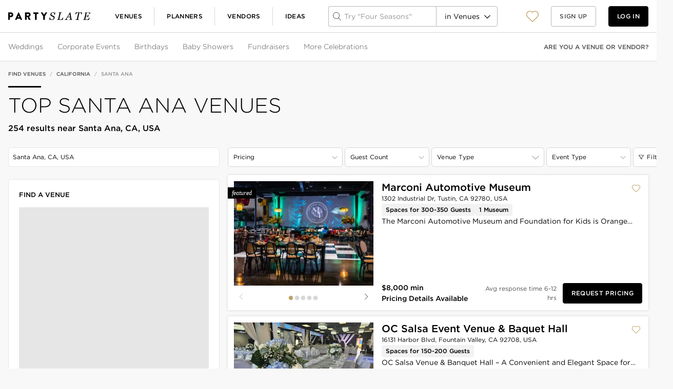

--- FILE ---
content_type: text/html; charset=utf-8
request_url: https://www.partyslate.com/find-venues/near/santa-ana-ca-usa
body_size: 3355
content:
<!doctype html>
<html lang="en">
  <head>
    <meta charset="utf-8">
    <meta content="IE=edge" http-equiv="X-UA-Compatible">
    <meta name="viewport" content="width=device-width, initial-scale=1">

    <title>Top Venues in Santa Ana, CA | PartySlate</title>
<meta name="description" content="Choose from top venues in Santa Ana, CA for your event. Over 2 million photos for inspiration. Contact your favorites directly. Plan your entire event on PartySlate." />
<meta content="Top Venues in Santa Ana, CA | PartySlate" property="og:title" />
<meta content="Choose from top venues in Santa Ana, CA for your event. Over 2 million photos for inspiration. Contact your favorites directly. Plan your entire event on PartySlate." property="og:description" />
<meta content="https://www.partyslate.com/find-venues/near/santa-ana-ca-usa" property="og:url" />
<meta content="https://img.partyslate.com/photos/2656218/photo-df330a4e-3173-413e-8623-d111873af193.jpg?tr=w-1200" property="og:image" />
<link href="https://www.partyslate.com/find-venues/near/santa-ana-ca-usa" rel="canonical" />


    <meta name="generator" content="ps-web">

    <link rel="icon" sizes="192x192" href="/touch-icon-192x192.png">
    <link rel="apple-touch-icon-precomposed" sizes="180x180" href="/apple-touch-icon-180x180-precomposed.png">
    <link rel="apple-touch-icon-precomposed" sizes="167x167" href="/apple-touch-icon-167x167-precomposed.png">
    <link rel="apple-touch-icon-precomposed" sizes="152x152" href="/apple-touch-icon-152x152-precomposed.png">
    <link rel="apple-touch-icon-precomposed" sizes="144x144" href="/apple-touch-icon-144x144-precomposed.png">
    <link rel="apple-touch-icon-precomposed" sizes="120x120" href="/apple-touch-icon-120x120-precomposed.png">
    <link rel="apple-touch-icon-precomposed" sizes="114x114" href="/apple-touch-icon-114x114-precomposed.png">
    <link rel="apple-touch-icon-precomposed" sizes="76x76" href="/apple-touch-icon-76x76-precomposed.png">
    <link rel="apple-touch-icon-precomposed" sizes="72x72" href="/apple-touch-icon-72x72-precomposed.png">
    <link rel="apple-touch-icon-precomposed" href="/apple-touch-icon-precomposed.png">
    <link rel="icon" href="/favicon.png" sizes="96x96">
    <link rel="icon" href="/favicon.ico">
    <meta name="msapplication-TileImage" content="/favicon.png">

    <meta content="219194438122-b0i35b5v9ljluoi24pvcku2khjnrvf5s.apps.googleusercontent.com" name="google-signin-client_id">
    <meta content="536877659803005" property="fb:app_id" />
  </head>

  <body>
    <div id="app">
      <style>
        #app-loader {
          position: fixed;
          top: 0;
          left: 0;
          right: 0;
          bottom: 0;
          background: #fff;
          display: -webkit-box;
          display: -ms-flexbox;
          display: flex;
          -webkit-box-align: center;
          -ms-flex-align: center;
          align-items: center;
          -webkit-box-pack: center;
          -ms-flex-pack: center;
          justify-content: center;
        }

        .loader {
          display: block;
          font-size: 0;
          color: #000;
          text-align: center;
          width: 100%;
          position: absolute;
          top: calc(50% + 25px);
          left: 0;
        }

        .ball {
          display: inline-block;
          float: none;
          background-color: currentColor;
          border: 0 solid currentColor;
          margin: 4px;
          border-radius: 100%;
          -webkit-animation: ball-pulse 1s ease infinite;
          animation: ball-pulse 1s ease infinite;
          width: 12px;
          height: 12px;
        }

        .loader .ball:nth-child(1) {
          -webkit-animation-delay: -200ms;
          animation-delay: -200ms;
        }

        .loader .ball:nth-child(2) {
          -webkit-animation-delay: -100ms;
          animation-delay: -100ms;
        }

        .loader .ball:nth-child(3) {
          -webkit-animation-delay: 0ms;
          animation-delay: 0ms;
        }

        @-webkit-keyframes ball-pulse {

          0%,
          60%,
          100% {
            opacity: 1;
            -webkit-transform: scale(1);
            transform: scale(1);
          }

          30% {
            opacity: 0.1;
            -webkit-transform: scale(0.01);
            transform: scale(0.01);
          }
        }

        @keyframes ball-pulse {

          0%,
          60%,
          100% {
            opacity: 1;
            -webkit-transform: scale(1);
            transform: scale(1);
          }

          30% {
            opacity: 0.1;
            -webkit-transform: scale(0.01);
            transform: scale(0.01);
          }
        }
      </style>
      <p id="app-loader">
        <svg xmlns="http://www.w3.org/2000/svg" viewBox="0 0 589.59998 54.299999" width="200px">
          <path d="M0 2.2C0 1.4.6.8 1.4.8h18.1c9.2 0 16.8 7.5 16.8 16.6 0 9.3-7.6 16.9-16.7 16.9h-7.9v17.5c0 .8-.7 1.4-1.4 1.4H1.5c-.8 0-1.4-.7-1.4-1.4V2.2zm18.8 21c3.2 0 5.9-2.5 5.9-5.9 0-3.1-2.7-5.5-5.9-5.5h-7.1v11.5h7.1zM49.4 51.3L72.9.8c.2-.5.8-.8 1.3-.8h.8c.5 0 1 .4 1.3.8l23.5 50.5c.5 1-.1 2-1.3 2h-8.3c-1.3 0-1.9-.5-2.6-1.9l-2.7-5.9H64.5l-2.7 6c-.4.9-1.2 1.8-2.7 1.8h-8.2c-1.3-.1-1.9-1-1.5-2zm30.8-16.1l-5.7-12.4-5.6 12.4h11.3zM120.8 2.2c0-.8.6-1.4 1.4-1.4h22.4c9 0 16.3 7.3 16.3 16.2 0 6.9-4.6 12.5-11.1 15.1l10.3 19c.5 1 0 2.2-1.3 2.2h-10c-.6 0-1.1-.4-1.2-.7l-10-19.9h-5.2v19.1c0 .8-.7 1.4-1.4 1.4h-8.9c-.8 0-1.4-.7-1.4-1.4V2.2zm22.9 21c3.1 0 5.7-2.8 5.7-6s-2.6-5.7-5.7-5.7h-11.1v11.7h11.1zM192.8 11.8h-10.7c-.8 0-1.4-.7-1.4-1.4V2.2c0-.8.6-1.4 1.4-1.4h33.3c.8 0 1.4.7 1.4 1.4v8.2c0 .8-.6 1.4-1.4 1.4h-10.7v40c0 .8-.7 1.4-1.4 1.4h-9c-.8 0-1.4-.7-1.4-1.4v-40zM251.5 28L234.9 3c-.6-1 0-2.2 1.2-2.2h9.7c.6 0 1 .4 1.2.7l10.5 15.3 10.4-15.4c.2-.3.5-.7 1.2-.7h9.7c1.2 0 1.8 1.2 1.2 2.2l-16.8 25v23.9c0 .8-.7 1.4-1.4 1.4h-8.9c-.8 0-1.4-.7-1.4-1.4V28zM312.7 54.3c-3 0-5.6-.4-7.9-1.1-2.3-.7-4.1-1.6-5.5-2.6l-2.1 2.7h-2.9l3.6-17.8h3c.1 2.1.4 4.1.9 6 .5 1.9 1.2 3.5 2.2 5 1 1.5 2.4 2.7 4 3.6 1.6.8 3.7 1.3 6.1 1.3 3.6 0 6.5-1 8.7-3 2.2-2 3.3-4.8 3.3-8.3 0-1.9-.5-3.6-1.4-5-.9-1.5-2.3-2.6-4.2-3.4-1.8-.8-3.5-1.4-5.2-2-1.7-.6-3.4-1.3-5.1-2.1-2.2-1-4-2.6-5.3-4.5-1.3-2-2-4.2-2-6.6 0-2.3.5-4.5 1.6-6.5 1-2 2.4-3.7 4.1-5.1 1.7-1.4 3.7-2.5 6-3.3 2.4-.8 4.7-1.2 7-1.2 2.2 0 4.2.3 6.2.8 1.9.5 3.9 1.5 5.8 2.9l2-2.5h2.9l-3.7 17.2h-3c-.1-1.9-.3-3.8-.6-5.8s-.8-3.7-1.6-5c-.8-1.4-1.9-2.6-3.4-3.4-1.5-.8-3.3-1.2-5.7-1.2-2.9 0-5.3 1-7.2 3-1.9 2-2.9 4.4-2.9 7.1 0 1.8.4 3.3 1.1 4.6.7 1.3 1.8 2.3 3.3 3.1 1.6.8 3.3 1.5 5.1 2.1 1.8.6 3.3 1.2 4.7 1.9 2.8 1.3 5 2.9 6.6 4.8 1.6 1.9 2.4 4.1 2.4 6.8 0 2.6-.6 5-1.7 7.2s-2.6 4.1-4.5 5.6c-2 1.6-4.2 2.8-6.6 3.7-2.4.9-5.1 1-8.1 1zM396.1 37.8l-4.7 15.5h-40.6l.5-2.4c.6 0 1.5-.1 2.6-.3 1.1-.1 1.9-.3 2.5-.5.9-.3 1.5-.8 2-1.5.5-.6.8-1.4.9-2.3L368 8.7c0-.2.1-.4.1-.7 0-.2.1-.5.1-.7 0-.5-.1-.9-.3-1.3-.2-.4-.6-.8-1.1-1-.5-.3-1.2-.6-2.1-.8-.9-.3-1.7-.4-2.4-.5l.5-2.4h21.9l-.5 2.4c-.6 0-1.4.1-2.4.3-1.1.2-2 .4-2.8.6-1 .3-1.6.8-2.1 1.5-.4.7-.8 1.5-1 2.2l-8.1 35.3c-.2.9-.3 1.6-.5 2.3-.1.6-.2 1.2-.2 1.6 0 1.3.5 2.2 1.6 2.5 1.1.3 3.1.5 6 .5 1.6 0 3.5-.1 5.5-.4 2.1-.3 3.5-.8 4.3-1.5 1.2-1.1 2.8-2.8 4.7-5.1 1.9-2.3 3.3-4.2 4.2-5.7h2.7zM438.4 53.2l.5-2.4c.8-.1 1.6-.2 2.7-.3 1-.1 1.8-.3 2.4-.5.8-.2 1.3-.5 1.7-.8.4-.3.6-.7.6-1.2 0-.2-.1-1.4-.4-3.6-.3-2.2-.7-5.3-1.2-9.2h-18.3c-.8 1.3-1.7 2.7-2.6 4.4-.9 1.7-1.6 2.9-2.1 3.8-.4.8-.9 1.6-1.3 2.6s-.6 1.6-.6 1.9c0 .8.6 1.4 1.9 1.9 1.3.5 2.9.8 4.9.9l-.5 2.4h-20l.5-2.4c.6 0 1.5-.2 2.5-.4s1.9-.5 2.5-.9c.9-.5 1.7-1.1 2.5-1.8s1.6-1.8 2.5-3.2c4.2-6.7 8.9-14.1 13.9-22.3 5-8.2 9.5-15.4 13.3-21.5h2.9l6.9 45c.1.9.4 1.7.7 2.3.3.6.9 1.2 1.5 1.7.5.3 1.1.6 2 .9.8.2 1.6.4 2.2.4l-.5 2.4h-21.1zm5.7-21.1l-3.3-20.3-12.4 20.3h15.7zM530.6 1.3l-3.3 14.1h-2.5c0-.9-.1-1.9-.3-3.3-.2-1.4-.5-2.5-.9-3.6s-1-2.1-1.6-2.9c-.7-.8-1.5-1.3-2.4-1.4-.7-.1-1.7-.2-2.8-.2-1.1 0-2.2-.1-3.2-.1h-2.3l-9.7 41.9c0 .2-.1.4-.1.6v.7c0 .6.1 1.1.3 1.4.2.3.6.7 1.2 1 .5.2 1.4.4 2.7.7 1.3.3 2.3.4 3.1.5l-.6 2.4h-24.6l.6-2.4c.7 0 1.8-.1 3.2-.3 1.4-.1 2.4-.3 3-.5 1-.4 1.7-.9 2.2-1.5.5-.6.8-1.4 1-2.3l9.8-42.3h-1.9c-.7 0-1.7 0-2.8.1-1.1 0-2.2.1-3.4.2-.8.1-1.7.6-2.8 1.4-1.1.9-2.2 1.9-3.2 3.1-1 1.1-2 2.3-2.8 3.5-.8 1.2-1.5 2.2-1.9 3.1H482l3.3-14.1h45.3zM589.6 1.3l-2.9 12.5H584c-.1-2.6-.7-4.8-1.6-6.5-.9-1.7-2.2-2.8-3.8-3-.7-.1-1.6-.2-2.7-.2s-2.2-.1-3.6-.1h-8.4l-4.8 20.9h5.9c1.8 0 3.2-.2 4.2-.5 1-.4 1.9-.9 2.7-1.8.7-.7 1.4-1.7 2.1-3 .7-1.3 1.2-2.4 1.5-3.2h2.7l-4.7 20.3h-2.7c0-.3 0-.6.1-1 0-.4.1-.8.1-1.2 0-.9-.1-1.8-.2-2.6s-.3-1.4-.5-1.8c-.5-1-1.2-1.6-2.2-1.9-1-.3-2.2-.4-3.7-.4h-5.8l-3.7 15.9c-.1.6-.3 1.2-.4 1.9-.1.7-.1 1.2-.1 1.6 0 1.3.5 2.2 1.4 2.7 1 .4 3.1.7 6.4.7 4.1 0 6.9-.1 8.4-.4 1.5-.3 2.6-.7 3.3-1.3 1.4-1.1 3-2.9 4.9-5.4 1.9-2.5 3.1-4.3 3.8-5.4h2.6l-4.5 15.3h-43.2l.5-2.4c.8 0 1.8-.2 3-.3 1.2-.2 2.1-.3 2.5-.5.9-.3 1.5-.8 2-1.4.5-.6.8-1.4.9-2.2l8.7-37.7c0-.2.1-.4.1-.7 0-.2.1-.5.1-.7 0-.5-.1-.9-.3-1.3-.2-.4-.6-.7-1.1-1-.6-.3-1.4-.6-2.5-.8-1.1-.2-1.9-.4-2.5-.4l.5-2.4h40.2z" />
        </svg>
      </p>
      <div class="loader">
        <div class="ball">
        </div>
        <div class="ball">
        </div>
        <div class="ball">
        </div>
      </div>
    </div>

    <style>@font-face{font-display:block;font-family:"Gotham A";font-style:normal;font-weight:300;src:url(/fonts/Gotham-A/weight-300.woff) format("woff")}@font-face{font-display:block;font-family:"Gotham A";font-style:normal;font-weight:400;src:url(/fonts/Gotham-A/weight-400.woff) format("woff")}@font-face{font-display:block;font-family:"Gotham A";font-style:normal;font-weight:500;src:url(/fonts/Gotham-A/weight-500.woff) format("woff")}
</style>
    <script src="/bundles/js/app-3a8afc06cf2467f6375e.js"></script>

    <script>
      window.fbAsyncInit = function() {
        FB.init({
          appId: document
            .querySelector("meta[property='fb:app_id']")
            .getAttribute("content"),
          cookie: true,
          version: 'v10.0'
        });
      };
    </script>
    <script src="https://connect.facebook.net/en_US/sdk.js" id="facebook-jssdk" async defer></script>
    <script src="https://accounts.google.com/gsi/client" async defer></script>
    <script type="text/javascript" src="https://api.useberry.com/integrations/liveUrl/scripts/useberryScript.js" async defer></script>
  </body>
</html>


--- FILE ---
content_type: text/javascript
request_url: https://www.partyslate.com/bundles/js/4-b620f7897415b7608b67.js
body_size: 7707
content:
(window.webpackJsonp=window.webpackJsonp||[]).push([[4],{1382:function(t,e,s){!function(t,e,s){"use strict";function i(t){return t&&"object"==typeof t&&"default"in t?t:{default:t}}var o,n=i(s);t.Status=void 0,(o=t.Status||(t.Status={})).LOADING="LOADING",o.FAILURE="FAILURE",o.SUCCESS="SUCCESS",t.Wrapper=({children:i,render:o,callback:r,...a})=>{const[u,p]=s.useState(t.Status.LOADING);return s.useEffect(()=>{const s=new e.Loader(a),i=t=>{r&&r(t,s),p(t)};i(t.Status.LOADING),s.load().then(()=>i(t.Status.SUCCESS),()=>i(t.Status.FAILURE))},[]),u===t.Status.SUCCESS&&i?n.default.createElement(n.default.Fragment,null,i):o?o(u):n.default.createElement(n.default.Fragment,null)},Object.defineProperty(t,"__esModule",{value:!0})}(e,s(1421),s(0))},1421:function(t,e,s){"use strict";
/*! *****************************************************************************
Copyright (c) Microsoft Corporation.

Permission to use, copy, modify, and/or distribute this software for any
purpose with or without fee is hereby granted.

THE SOFTWARE IS PROVIDED "AS IS" AND THE AUTHOR DISCLAIMS ALL WARRANTIES WITH
REGARD TO THIS SOFTWARE INCLUDING ALL IMPLIED WARRANTIES OF MERCHANTABILITY
AND FITNESS. IN NO EVENT SHALL THE AUTHOR BE LIABLE FOR ANY SPECIAL, DIRECT,
INDIRECT, OR CONSEQUENTIAL DAMAGES OR ANY DAMAGES WHATSOEVER RESULTING FROM
LOSS OF USE, DATA OR PROFITS, WHETHER IN AN ACTION OF CONTRACT, NEGLIGENCE OR
OTHER TORTIOUS ACTION, ARISING OUT OF OR IN CONNECTION WITH THE USE OR
PERFORMANCE OF THIS SOFTWARE.
***************************************************************************** */
function i(t,e,s,i){return new(s||(s=Promise))((function(o,n){function r(t){try{u(i.next(t))}catch(t){n(t)}}function a(t){try{u(i.throw(t))}catch(t){n(t)}}function u(t){var e;t.done?o(t.value):(e=t.value,e instanceof s?e:new s((function(t){t(e)}))).then(r,a)}u((i=i.apply(t,e||[])).next())}))}s.r(e),s.d(e,"DEFAULT_ID",(function(){return o})),s.d(e,"Loader",(function(){return r})),s.d(e,"LoaderStatus",(function(){return n}));const o="__googleMapsScriptId";var n;!function(t){t[t.INITIALIZED=0]="INITIALIZED",t[t.LOADING=1]="LOADING",t[t.SUCCESS=2]="SUCCESS",t[t.FAILURE=3]="FAILURE"}(n||(n={}));class r{constructor({apiKey:t,authReferrerPolicy:e,channel:s,client:i,id:n=o,language:a,libraries:u=[],mapIds:p,nonce:l,region:c,retries:g=3,url:h="https://maps.googleapis.com/maps/api/js",version:d}){if(this.callbacks=[],this.done=!1,this.loading=!1,this.errors=[],this.apiKey=t,this.authReferrerPolicy=e,this.channel=s,this.client=i,this.id=n||o,this.language=a,this.libraries=u,this.mapIds=p,this.nonce=l,this.region=c,this.retries=g,this.url=h,this.version=d,r.instance){if(!function t(e,s){if(e===s)return!0;if(e&&s&&"object"==typeof e&&"object"==typeof s){if(e.constructor!==s.constructor)return!1;var i,o,n;if(Array.isArray(e)){if((i=e.length)!=s.length)return!1;for(o=i;0!=o--;)if(!t(e[o],s[o]))return!1;return!0}if(e.constructor===RegExp)return e.source===s.source&&e.flags===s.flags;if(e.valueOf!==Object.prototype.valueOf)return e.valueOf()===s.valueOf();if(e.toString!==Object.prototype.toString)return e.toString()===s.toString();if((i=(n=Object.keys(e)).length)!==Object.keys(s).length)return!1;for(o=i;0!=o--;)if(!Object.prototype.hasOwnProperty.call(s,n[o]))return!1;for(o=i;0!=o--;){var r=n[o];if(!t(e[r],s[r]))return!1}return!0}return e!=e&&s!=s}(this.options,r.instance.options))throw new Error(`Loader must not be called again with different options. ${JSON.stringify(this.options)} !== ${JSON.stringify(r.instance.options)}`);return r.instance}r.instance=this}get options(){return{version:this.version,apiKey:this.apiKey,channel:this.channel,client:this.client,id:this.id,libraries:this.libraries,language:this.language,region:this.region,mapIds:this.mapIds,nonce:this.nonce,url:this.url,authReferrerPolicy:this.authReferrerPolicy}}get status(){return this.errors.length?n.FAILURE:this.done?n.SUCCESS:this.loading?n.LOADING:n.INITIALIZED}get failed(){return this.done&&!this.loading&&this.errors.length>=this.retries+1}createUrl(){let t=this.url;return t+="?callback=__googleMapsCallback",this.apiKey&&(t+="&key="+this.apiKey),this.channel&&(t+="&channel="+this.channel),this.client&&(t+="&client="+this.client),this.libraries.length>0&&(t+="&libraries="+this.libraries.join(",")),this.language&&(t+="&language="+this.language),this.region&&(t+="&region="+this.region),this.version&&(t+="&v="+this.version),this.mapIds&&(t+="&map_ids="+this.mapIds.join(",")),this.authReferrerPolicy&&(t+="&auth_referrer_policy="+this.authReferrerPolicy),t}deleteScript(){const t=document.getElementById(this.id);t&&t.remove()}load(){return this.loadPromise()}loadPromise(){return new Promise((t,e)=>{this.loadCallback(s=>{s?e(s.error):t(window.google)})})}importLibrary(t){return this.execute(),google.maps.importLibrary(t)}loadCallback(t){this.callbacks.push(t),this.execute()}setScript(){var t,e;if(document.getElementById(this.id))return void this.callback();const s={key:this.apiKey,channel:this.channel,client:this.client,libraries:this.libraries.length&&this.libraries,v:this.version,mapIds:this.mapIds,language:this.language,region:this.region,authReferrerPolicy:this.authReferrerPolicy};Object.keys(s).forEach(t=>!s[t]&&delete s[t]),(null===(e=null===(t=null===window||void 0===window?void 0:window.google)||void 0===t?void 0:t.maps)||void 0===e?void 0:e.importLibrary)||(t=>{let e,s,o,n="The Google Maps JavaScript API",r="google",a="importLibrary",u="__ib__",p=document,l=window;l=l[r]||(l[r]={});const c=l.maps||(l.maps={}),g=new Set,h=new URLSearchParams,d=()=>e||(e=new Promise((a,l)=>i(this,void 0,void 0,(function*(){var i;for(o in yield s=p.createElement("script"),s.id=this.id,h.set("libraries",[...g]+""),t)h.set(o.replace(/[A-Z]/g,t=>"_"+t[0].toLowerCase()),t[o]);h.set("callback",r+".maps."+u),s.src=this.url+"?"+h,c[u]=a,s.onerror=()=>e=l(Error(n+" could not load.")),s.nonce=this.nonce||(null===(i=p.querySelector("script[nonce]"))||void 0===i?void 0:i.nonce)||"",p.head.append(s)}))));c[a]?console.warn(n+" only loads once. Ignoring:",t):c[a]=(t,...e)=>g.add(t)&&d().then(()=>c[a](t,...e))})(s);const o=this.libraries.map(t=>this.importLibrary(t));o.length||o.push(this.importLibrary("core")),Promise.all(o).then(()=>this.callback(),t=>{const e=new ErrorEvent("error",{error:t});this.loadErrorCallback(e)})}reset(){this.deleteScript(),this.done=!1,this.loading=!1,this.errors=[],this.onerrorEvent=null}resetIfRetryingFailed(){this.failed&&this.reset()}loadErrorCallback(t){if(this.errors.push(t),this.errors.length<=this.retries){const t=this.errors.length*Math.pow(2,this.errors.length);console.error(`Failed to load Google Maps script, retrying in ${t} ms.`),setTimeout(()=>{this.deleteScript(),this.setScript()},t)}else this.onerrorEvent=t,this.callback()}callback(){this.done=!0,this.loading=!1,this.callbacks.forEach(t=>{t(this.onerrorEvent)}),this.callbacks=[]}execute(){if(this.resetIfRetryingFailed(),this.done)this.callback();else{if(window.google&&window.google.maps&&window.google.maps.version)return console.warn("Google Maps already loaded outside @googlemaps/js-api-loader.This may result in undesirable behavior as options and script parameters may not match."),void this.callback();this.loading||(this.loading=!0,this.setScript())}}}},1474:function(t,e,s){"use strict";s.d(e,"a",(function(){return m}));var i=s(0),o=s(10),n=s.n(o),r=s(1653),a=s.n(r),u=function(t,e){return(u=Object.setPrototypeOf||{__proto__:[]}instanceof Array&&function(t,e){t.__proto__=e}||function(t,e){for(var s in e)Object.prototype.hasOwnProperty.call(e,s)&&(t[s]=e[s])})(t,e)};function p(t,e){if("function"!=typeof e&&null!==e)throw new TypeError("Class extends value "+String(e)+" is not a constructor or null");function s(){this.constructor=t}u(t,e),t.prototype=null===e?Object.create(e):(s.prototype=e.prototype,new s)}var l=function(){return(l=Object.assign||function(t){for(var e,s=1,i=arguments.length;s<i;s++)for(var o in e=arguments[s])Object.prototype.hasOwnProperty.call(e,o)&&(t[o]=e[o]);return t}).apply(this,arguments)};"function"==typeof SuppressedError&&SuppressedError;var c={autoActivateFirstSuggest:!1,disabled:!1,fixtures:[],getSuggestLabel:function(t){return t.description},highlightMatch:!0,ignoreEnter:!1,ignoreTab:!1,initialValue:"",maxFixtures:10,minLength:1,onKeyDown:function(){},onKeyPress:function(){},placeholder:"Search places",queryDelay:250,skipSuggest:function(){return!1},style:{},inputType:"text"},g=["autoCapitalize","autoComplete","autoCorrect","autoFocus","disabled","form","formAction","formEncType","formMethod","formNoValidate","formTarget","height","inputMode","maxLength","name","onClick","onContextMenu","onCopy","onCut","onDoubleClick","onMouseDown","onMouseEnter","onMouseLeave","onMouseMove","onMouseOut","onMouseOver","onMouseUp","onPaste","pattern","placeholder","readOnly","required","size","spellCheck","tabIndex","title","aria-atomic","aria-busy","aria-controls","aria-current","aria-describedby","aria-details","aria-disabled","aria-dropeffect","aria-errormessage","aria-flowto","aria-grabbed","aria-haspopup","aria-hidden","aria-invalid","aria-keyshortcuts","aria-label","aria-labelledby","aria-live","aria-owns","aria-relevant","aria-roledescription","aria-activedescendant","aria-autocomplete","aria-multiline","aria-placeholder","aria-readonly","aria-required"];function h(t){var e={};return Object.keys(t).forEach((function(s){var i=s.startsWith("data-");(g.includes(s)||i)&&(e[s]=t[s])})),e}var d=function(t){function e(e){var s=t.call(this,e)||this;return s.input=null,s.onChange=s.onChange.bind(s),s.onInputKeyDown=s.onInputKeyDown.bind(s),s}return p(e,t),e.prototype.onChange=function(){this.input&&this.props.onChange(this.input.value)},e.prototype.onInputKeyDown=function(t){switch(this.props.onKeyDown&&this.props.onKeyDown(t),t.which){case 40:t.shiftKey||(t.preventDefault(),this.props.onNext());break;case 38:t.shiftKey||(t.preventDefault(),this.props.onPrev());break;case 13:this.props.doNotSubmitOnEnter&&t.preventDefault(),this.props.ignoreEnter||this.props.onSelect();break;case 9:this.props.ignoreTab||this.props.onSelect();break;case 27:this.props.onEscape()}},e.prototype.focus=function(){this.input&&this.input.focus()},e.prototype.blur=function(){this.input&&this.input.blur()},e.prototype.render=function(){var t=this,e=h(this.props),s=n()("geosuggest__input",this.props.className),o=this.props.label&&this.props.id;return e.tabIndex||(e.tabIndex=0),i.createElement(i.Fragment,null,o&&i.createElement("label",{className:"geosuggest__label",htmlFor:"geosuggest__input".concat(this.props.id?"--".concat(this.props.id):"")},this.props.label),i.createElement("input",l({className:s,id:"geosuggest__input".concat(this.props.id?"--".concat(this.props.id):""),ref:function(e){t.input=e},type:this.props.inputType},e,{value:this.props.value,style:this.props.style,onKeyDown:this.onInputKeyDown,onChange:this.onChange,onKeyPress:this.props.onKeyPress,onFocus:this.props.onFocus,onBlur:this.props.onBlur,role:"combobox","aria-expanded":!this.props.isSuggestsHidden,"aria-activedescendant":this.props.activeSuggest?this.props.activeSuggest.placeId:void 0,"aria-owns":this.props.listId})))},e.defaultProps={activeSuggest:null,autoComplete:"off",className:"",isSuggestsHidden:!0,listId:"",inputType:"text",onBlur:function(){},onChange:function(){},onEscape:function(){},onFocus:function(){},onKeyDown:function(){},onKeyPress:function(){},onNext:function(){},onPrev:function(){},onSelect:function(){},value:""},e}(i.PureComponent),f=function(t){function e(e){var s=t.call(this,e)||this;return s.ref=null,s.onClick=s.onClick.bind(s),s}return p(e,t),e.prototype.makeBold=function(t){return i.createElement("b",{className:"geosuggest__item__matched-text"},t)},e.prototype.formatMatchedText=function(t,e){if(!t||!e.matchedSubstrings)return e.label;for(var s=[],o=0,n=0,r=e.matchedSubstrings;n<r.length;n++){var a=r[n],u=a.offset,p=a.length;u>o&&s.push(e.label.substring(o,u));var l=u+p,c=this.makeBold(e.label.substring(u,l));s.push(c),o=l}return o<e.label.length&&s.push(e.label.substring(o)),i.createElement("span",null,s)},e.prototype.componentDidUpdate=function(t){!t.isActive&&this.props.isActive&&this.scrollIfNeeded()},e.prototype.scrollIfNeeded=function(){var t=this.ref,e=t&&t.parentElement;if(t&&e){var s=t.offsetTop-e.offsetTop<e.scrollTop,i=t.offsetTop-e.offsetTop+t.clientHeight>e.scrollTop+e.clientHeight;(s||i)&&(e.scrollTop=t.offsetTop-e.offsetTop-e.clientHeight/2+t.clientHeight/2)}},e.prototype.onClick=function(t){t.preventDefault(),this.props.onSelect(this.props.suggest)},e.prototype.render=function(){var t,e=this,s=this.props.suggest,o=n()("geosuggest__item",this.props.className,this.props.suggestItemClassName,{"geosuggest__item--active":this.props.isActive},((t={})[this.props.activeClassName||""]=this.props.activeClassName?this.props.isActive:null,t)),r=s.label;return this.props.renderSuggestItem?r=this.props.renderSuggestItem(s,this.props.userInput):this.props.isHighlightMatch&&(r=this.formatMatchedText(this.props.userInput,s)),i.createElement("li",{key:"suggest-item-".concat(s.placeId),className:o,ref:function(t){e.ref=t},style:this.props.style,onMouseDown:this.props.onMouseDown,onMouseOut:this.props.onMouseOut,onClick:this.onClick,role:"option","aria-selected":this.props.isActive,id:s.placeId},r)},e}(i.PureComponent),S=function(t){function e(){return null!==t&&t.apply(this,arguments)||this}return p(e,t),e.prototype.isHidden=function(){return this.props.isHidden||0===this.props.suggests.length},e.prototype.componentDidUpdate=function(t){t.suggests!==this.props.suggests&&0===this.props.suggests.length&&this.props.onSuggestNoResults()},e.prototype.render=function(){var t,e=this,s=n()("geosuggest__suggests",this.props.suggestsClassName,{"geosuggest__suggests--hidden":this.isHidden()},((t={})[this.props.hiddenClassName||""]=this.props.hiddenClassName?this.isHidden():null,t));return i.createElement("ul",{className:s,style:this.props.style,role:"listbox","aria-label":this.props.listLabel,id:this.props.listId},this.props.suggests.map((function(t){var s=e.props.activeSuggest&&t.placeId===e.props.activeSuggest.placeId||!1;return i.createElement(f,{key:t.placeId,className:t.className||"",userInput:e.props.userInput,isHighlightMatch:e.props.isHighlightMatch,suggest:t,style:e.props.suggestItemStyle,suggestItemClassName:e.props.suggestItemClassName,isActive:s,activeClassName:e.props.suggestItemActiveClassName,onMouseDown:e.props.onSuggestMouseDown,onMouseOut:e.props.onSuggestMouseOut,onSelect:e.props.onSuggestSelect,renderSuggestItem:e.props.renderSuggestItem})})))},e}(i.PureComponent);var m=function(t){function e(e){var s=t.call(this,e)||this;return s.googleMaps=null,s.autocompleteService=null,s.placesService=null,s.sessionToken=void 0,s.geocoder=null,s.input=null,s.state={activeSuggest:null,ignoreBlur:!1,isLoading:!1,isSuggestsHidden:!0,suggests:[],userInput:e.initialValue||""},s.onInputChange=s.onInputChange.bind(s),s.onAfterInputChange=s.onAfterInputChange.bind(s),s.onInputFocus=s.onInputFocus.bind(s),s.onInputBlur=s.onInputBlur.bind(s),s.onNext=s.onNext.bind(s),s.onPrev=s.onPrev.bind(s),s.onSelect=s.onSelect.bind(s),s.onSuggestMouseDown=s.onSuggestMouseDown.bind(s),s.onSuggestMouseOut=s.onSuggestMouseOut.bind(s),s.onSuggestNoResults=s.onSuggestNoResults.bind(s),s.hideSuggests=s.hideSuggests.bind(s),s.selectSuggest=s.selectSuggest.bind(s),s.listId="geosuggest__list".concat(e.id?"--".concat(e.id):""),s.listLabel=e.label?"".concat(e.label," options"):"options",e.queryDelay&&(s.onAfterInputChange=a()(s.onAfterInputChange,e.queryDelay)),s}return p(e,t),e.prototype.componentDidUpdate=function(t){t.initialValue!==this.props.initialValue&&this.setState({userInput:this.props.initialValue||""}),JSON.stringify(t.fixtures)!==JSON.stringify(this.props.fixtures)&&this.searchSuggests()},e.prototype.componentDidMount=function(){if("undefined"!=typeof window){var t=this.props.googleMaps||window.google&&window.google.maps||this.googleMaps;t?(this.googleMaps=t,this.autocompleteService=new t.places.AutocompleteService,this.placesService=new t.places.PlacesService(document.createElement("div")),this.sessionToken=new t.places.AutocompleteSessionToken,this.geocoder=new t.Geocoder):console&&console.error("Google maps API was not found in the page.")}},e.prototype.componentWillUnmount=function(){clearTimeout(this.timer)},e.prototype.onInputChange=function(t){t||this.props.onSuggestSelect&&this.props.onSuggestSelect(),this.setState({userInput:t},this.onAfterInputChange)},e.prototype.onAfterInputChange=function(){this.showSuggests(),this.props.onChange&&this.props.onChange(this.state.userInput)},e.prototype.onInputFocus=function(){this.props.onFocus&&this.props.onFocus(),this.showSuggests()},e.prototype.onInputBlur=function(){this.state.ignoreBlur||this.hideSuggests(),this.props.onBlur&&this.props.onBlur(this.state.userInput)},e.prototype.onNext=function(){this.activateSuggest("next")},e.prototype.onPrev=function(){this.activateSuggest("prev")},e.prototype.onSelect=function(){this.selectSuggest(this.state.activeSuggest)},e.prototype.onSuggestMouseDown=function(){this.setState({ignoreBlur:!0})},e.prototype.onSuggestMouseOut=function(){this.setState({ignoreBlur:!1})},e.prototype.onSuggestNoResults=function(){this.props.onSuggestNoResults&&this.props.onSuggestNoResults(this.state.userInput)},e.prototype.focus=function(){this.input&&this.input.focus()},e.prototype.blur=function(){this.input&&this.input.blur()},e.prototype.update=function(t){this.setState({userInput:t}),this.props.onChange&&this.props.onChange(t)},e.prototype.clear=function(){this.setState({userInput:""},this.hideSuggests)},e.prototype.searchSuggests=function(){var t=this;if(this.state.userInput){var e={input:this.state.userInput,sessionToken:this.sessionToken},s=this.state.userInput.length;if(this.props.minLength&&s<this.props.minLength)this.updateSuggests();else{var i=this.props,o=i.location,n=i.radius,r=i.bounds,a=i.types,u=i.country;o&&(e.location=o),n&&(e.radius=Number(this.props.radius)),r&&(e.bounds=r),a&&(e.types=a),u&&(e.componentRestrictions={country:u}),this.setState({isLoading:!0},(function(){t.autocompleteService?t.autocompleteService.getPlacePredictions(e,(function(e){t.setState({isLoading:!1}),t.updateSuggests(e||[],(function(){t.props.autoActivateFirstSuggest&&!t.state.activeSuggest&&t.activateSuggest("next")}))})):t.setState({isLoading:!1})}))}}else this.updateSuggests()},e.prototype.updateSuggests=function(t,e){var s=this;void 0===t&&(t=[]),void 0===e&&(e=function(){});var i,o=[],n=this.state.userInput,r=this.props,a=r.skipSuggest,u=r.maxFixtures,p=r.fixtures,c=new RegExp(n.replace(/[\-\[\]\/\{\}\(\)\*\+\?\.\\\^\$\|]/g,"\\$&"),"gim"),g=0;p&&p.forEach((function(t){u&&g>=u||a&&!a(t)&&t.label.match(c)&&(g++,o.push(l(l({},t),{isFixture:!0,matchedSubstrings:[{length:n.length,offset:t.label.search(c)}],placeId:t.placeId||t.label})))})),t.forEach((function(t){a&&!a(t)&&o.push({description:t.description,isFixture:!1,label:s.props.getSuggestLabel?s.props.getSuggestLabel(t):"",matchedSubstrings:t.matched_substrings,placeId:t.place_id})})),i=this.updateActiveSuggest(o),this.props.onUpdateSuggests&&this.props.onUpdateSuggests(o,i),this.setState({suggests:o,activeSuggest:i},e)},e.prototype.updateActiveSuggest=function(t){void 0===t&&(t=[]);var e=this.state.activeSuggest;if(e){var s=t.filter((function(t){return e&&e.placeId===t.placeId&&e.isFixture===t.isFixture}))[0];e=s||null}return e},e.prototype.showSuggests=function(){this.searchSuggests(),this.setState({isSuggestsHidden:!1})},e.prototype.hideSuggests=function(){var t=this;this.timer=window.setTimeout((function(){t.setState({activeSuggest:null,isSuggestsHidden:!0})}),100)},e.prototype.activateSuggest=function(t){if(this.state.isSuggestsHidden)this.showSuggests();else{for(var e=this.state.suggests.length-1,s="next"===t,i=null,o=0,n=0;n<=e;n++)this.state.suggests[n]===this.state.activeSuggest&&(o=s?n+1:n-1);this.state.activeSuggest||(o=s?0:e),o>=0&&o<=e&&(i=this.state.suggests[o]),this.props.onActivateSuggest&&this.props.onActivateSuggest(i),this.setState({activeSuggest:i})}},e.prototype.selectSuggest=function(t){var e=t||{isFixture:!0,label:this.state.userInput,placeId:this.state.userInput};if(!t&&this.props.autoActivateFirstSuggest&&this.state.suggests.length>0&&(e=this.state.suggests[0]),this.setState({isSuggestsHidden:!0,userInput:"object"!=typeof e.label?e.label:e.description||""}),e.location)return this.setState({ignoreBlur:!1}),void(this.props.onSuggestSelect&&this.props.onSuggestSelect(e));this.geocodeSuggest(e)},e.prototype.geocodeSuggest=function(t){var e=this;if(this.geocoder)if(t.placeId&&!t.isFixture&&this.placesService){var s={placeId:t.placeId,sessionToken:this.sessionToken};this.props.placeDetailFields&&(s.fields=this.props.placeDetailFields,s.fields.unshift("geometry")),this.placesService.getDetails(s,(function(s,i){if(i===e.googleMaps.places.PlacesServiceStatus.OK){var o=s,n=o.geometry&&o.geometry.location,r=l(l({},t),{gmaps:o,location:{lat:n.lat(),lng:n.lng()}});e.sessionToken=new google.maps.places.AutocompleteSessionToken,e.props.onSuggestSelect&&e.props.onSuggestSelect(r)}}))}else{s={address:t.label,bounds:this.props.bounds,componentRestrictions:this.props.country?{country:this.props.country}:void 0,location:this.props.location};this.geocoder.geocode(s,(function(s,i){if(i===e.googleMaps.GeocoderStatus.OK){var o=s[0],n=o.geometry&&o.geometry.location,r=l(l({},t),{gmaps:o,location:{lat:n.lat(),lng:n.lng()}});e.props.onSuggestSelect&&e.props.onSuggestSelect(r)}}))}},e.prototype.render=function(){var t=this,e=h(this.props),s=n()("geosuggest",this.props.className,{"geosuggest--loading":this.state.isLoading}),o=i.createElement(d,l({className:this.props.inputClassName,ref:function(e){t.input=e},value:this.state.userInput,doNotSubmitOnEnter:!this.state.isSuggestsHidden,ignoreTab:this.props.ignoreTab,ignoreEnter:this.props.ignoreEnter,style:this.props.style&&this.props.style.input,onChange:this.onInputChange,onFocus:this.onInputFocus,onBlur:this.onInputBlur,onKeyDown:this.props.onKeyDown,onKeyPress:this.props.onKeyPress,inputType:this.props.inputType,onNext:this.onNext,onPrev:this.onPrev,onSelect:this.onSelect,onEscape:this.hideSuggests,isSuggestsHidden:this.state.isSuggestsHidden,activeSuggest:this.state.activeSuggest,label:this.props.label,id:this.props.id,listId:this.listId},e)),r=i.createElement(S,{isHidden:this.state.isSuggestsHidden,style:this.props.style&&this.props.style.suggests,suggestItemStyle:this.props.style&&this.props.style.suggestItem,userInput:this.state.userInput,isHighlightMatch:Boolean(this.props.highlightMatch),suggestsClassName:this.props.suggestsClassName,suggestItemClassName:this.props.suggestItemClassName,suggests:this.state.suggests,hiddenClassName:this.props.suggestsHiddenClassName,suggestItemActiveClassName:this.props.suggestItemActiveClassName,activeSuggest:this.state.activeSuggest,onSuggestNoResults:this.onSuggestNoResults,onSuggestMouseDown:this.onSuggestMouseDown,onSuggestMouseOut:this.onSuggestMouseOut,onSuggestSelect:this.selectSuggest,renderSuggestItem:this.props.renderSuggestItem,listId:this.listId,listLabel:this.listLabel});return i.createElement("div",{className:s,id:"geosuggest__wrapper".concat(this.props.id?"--".concat(this.props.id):"")},i.createElement("div",{className:"geosuggest__input-wrapper"},o),i.createElement("div",{className:"geosuggest__suggests-wrapper"},r))},e.defaultProps=c,e}(i.Component)},1653:function(t,e,s){(function(e){var s=/^\s+|\s+$/g,i=/^[-+]0x[0-9a-f]+$/i,o=/^0b[01]+$/i,n=/^0o[0-7]+$/i,r=parseInt,a="object"==typeof e&&e&&e.Object===Object&&e,u="object"==typeof self&&self&&self.Object===Object&&self,p=a||u||Function("return this")(),l=Object.prototype.toString,c=Math.max,g=Math.min,h=function(){return p.Date.now()};function d(t){var e=typeof t;return!!t&&("object"==e||"function"==e)}function f(t){if("number"==typeof t)return t;if(function(t){return"symbol"==typeof t||function(t){return!!t&&"object"==typeof t}(t)&&"[object Symbol]"==l.call(t)}(t))return NaN;if(d(t)){var e="function"==typeof t.valueOf?t.valueOf():t;t=d(e)?e+"":e}if("string"!=typeof t)return 0===t?t:+t;t=t.replace(s,"");var a=o.test(t);return a||n.test(t)?r(t.slice(2),a?2:8):i.test(t)?NaN:+t}t.exports=function(t,e,s){var i,o,n,r,a,u,p=0,l=!1,S=!1,m=!0;if("function"!=typeof t)throw new TypeError("Expected a function");function y(e){var s=i,n=o;return i=o=void 0,p=e,r=t.apply(n,s)}function v(t){return p=t,a=setTimeout(I,e),l?y(t):r}function b(t){var s=t-u;return void 0===u||s>=e||s<0||S&&t-p>=n}function I(){var t=h();if(b(t))return w(t);a=setTimeout(I,function(t){var s=e-(t-u);return S?g(s,n-(t-p)):s}(t))}function w(t){return a=void 0,m&&i?y(t):(i=o=void 0,r)}function C(){var t=h(),s=b(t);if(i=arguments,o=this,u=t,s){if(void 0===a)return v(u);if(S)return a=setTimeout(I,e),y(u)}return void 0===a&&(a=setTimeout(I,e)),r}return e=f(e)||0,d(s)&&(l=!!s.leading,n=(S="maxWait"in s)?c(f(s.maxWait)||0,e):n,m="trailing"in s?!!s.trailing:m),C.cancel=function(){void 0!==a&&clearTimeout(a),p=0,i=u=o=a=void 0},C.flush=function(){return void 0===a?r:w(h())},C}}).call(this,s(108))}}]);

--- FILE ---
content_type: text/javascript
request_url: https://www.partyslate.com/bundles/js/12-6c7d679efae0cdfa6846.js
body_size: 80924
content:
(window.webpackJsonp=window.webpackJsonp||[]).push([[12,9],{1294:function(e,t,n){"use strict";var o=n(1),i=(n(0),n(496));t.a=function(e){var t=e.children;return Object(o.jsx)(i.a,{defaultTitle:e.defaultTitle,prioritizeSeoTags:!0,titleTemplate:e.titleTemplate,children:t})}},1295:function(e,t,n){"use strict";n.d(t,"d",(function(){return i})),n.d(t,"g",(function(){return s})),n.d(t,"h",(function(){return r})),n.d(t,"f",(function(){return a})),n.d(t,"e",(function(){return p})),n.d(t,"a",(function(){return d})),n.d(t,"b",(function(){return u})),n.d(t,"c",(function(){return m}));var o=n(1299);function i(e){var t=e;Object.keys(t).forEach((function(e){try{t[e]=null}catch(e){}try{delete t[e]}catch(e){}}))}function s(e,t){return void 0===t&&(t=0),setTimeout(e,t)}function r(){return Date.now()}function a(e,t){void 0===t&&(t="x");var n,i,s,r=Object(o.b)(),a=function(e){var t,n=Object(o.b)();return n.getComputedStyle&&(t=n.getComputedStyle(e,null)),!t&&e.currentStyle&&(t=e.currentStyle),t||(t=e.style),t}(e);return r.WebKitCSSMatrix?((i=a.transform||a.webkitTransform).split(",").length>6&&(i=i.split(", ").map((function(e){return e.replace(",",".")})).join(", ")),s=new r.WebKitCSSMatrix("none"===i?"":i)):n=(s=a.MozTransform||a.OTransform||a.MsTransform||a.msTransform||a.transform||a.getPropertyValue("transform").replace("translate(","matrix(1, 0, 0, 1,")).toString().split(","),"x"===t&&(i=r.WebKitCSSMatrix?s.m41:16===n.length?parseFloat(n[12]):parseFloat(n[4])),"y"===t&&(i=r.WebKitCSSMatrix?s.m42:16===n.length?parseFloat(n[13]):parseFloat(n[5])),i||0}function c(e){return"object"==typeof e&&null!==e&&e.constructor&&"Object"===Object.prototype.toString.call(e).slice(8,-1)}function l(e){return"undefined"!=typeof window&&void 0!==window.HTMLElement?e instanceof HTMLElement:e&&(1===e.nodeType||11===e.nodeType)}function p(){for(var e=Object(arguments.length<=0?void 0:arguments[0]),t=["__proto__","constructor","prototype"],n=1;n<arguments.length;n+=1){var o=n<0||arguments.length<=n?void 0:arguments[n];if(null!=o&&!l(o))for(var i=Object.keys(Object(o)).filter((function(e){return t.indexOf(e)<0})),s=0,r=i.length;s<r;s+=1){var a=i[s],d=Object.getOwnPropertyDescriptor(o,a);void 0!==d&&d.enumerable&&(c(e[a])&&c(o[a])?o[a].__swiper__?e[a]=o[a]:p(e[a],o[a]):!c(e[a])&&c(o[a])?(e[a]={},o[a].__swiper__?e[a]=o[a]:p(e[a],o[a])):e[a]=o[a])}}return e}function d(e,t){Object.keys(t).forEach((function(n){c(t[n])&&Object.keys(t[n]).forEach((function(o){"function"==typeof t[n][o]&&(t[n][o]=t[n][o].bind(e))})),e[n]=t[n]}))}function u(e){return void 0===e&&(e=""),"."+e.trim().replace(/([\.:!\/])/g,"\\$1").replace(/ /g,".")}function m(e,t,n,i){var s=Object(o.a)();return n&&Object.keys(i).forEach((function(n){if(!t[n]&&!0===t.auto){var o=s.createElement("div");o.className=i[n],e.append(o),t[n]=o}})),t}},1296:function(e,t){const n={colors:{black:"#000000",white:"#ffffff",danger:"#a82743",success:"#318263",blue:{500:"#005ea1",700:"#002f51"},gold:{200:"#EDE5D4",500:"#b69853",600:"#967C3F",700:"#78612E"},gray:{100:"#f8f8f8",200:"#f2f2f2",300:"#e6e6e6",400:"#d6d6d6",500:"#b6b6b6",600:"#969696",700:"#767676",800:"#4f4f4f",900:"#282828"},green:{100:"#E0FFEB"},lavender:{500:"#734f96"},rose:{500:"#b3446c",600:"#943255",700:"#752341"}},navbar:{legacy:{height:{full:"60px",reduced:"40px"}},height:{full:"64px",reduced:"64px"}},subnav:{legacy:{height:"60px"},height:{full:"56px",reduced:"48px"}},gutters:{xxs:4,xs:8,sm:12,md:16,lg:24,xl:36,xxl:48},spaces:{...(()=>{const e={};for(let t=1;t<=24;t++){const n=4*t+"px";e[t]=n}return e})()}};e.exports={NAVBAR_FULL_HEIGHT:64,NAVBAR_REDUCED_HEIGHT:64,SUBNAV_HEIGHT:56,SUBNAV_REDUCED_HEIGHT:48,SPACING_STEPS:24,SPACING_ROOT:4,theme:n}},1297:function(e,t,n){"use strict";n.d(t,"b",(function(){return i}));var o=n(232);function i(){return Object(o.a)().categoricalOptions}t.a=i},1298:function(e,t,n){"use strict";n.d(t,"a",(function(){return r}));var o=n(1296),i=n(498),s=n.n(i),r=function(e){var t=arguments.length>1&&void 0!==arguments[1]?arguments[1]:-(o.NAVBAR_FULL_HEIGHT+o.SUBNAV_HEIGHT),n=arguments.length>2&&void 0!==arguments[2]?arguments[2]:500,i=document.getElementById(e);i&&s()(i,{offset:t,speed:n,maxDuration:2e3})}},1299:function(e,t,n){"use strict";function o(e){return null!==e&&"object"==typeof e&&"constructor"in e&&e.constructor===Object}function i(e,t){void 0===e&&(e={}),void 0===t&&(t={}),Object.keys(t).forEach((function(n){void 0===e[n]?e[n]=t[n]:o(t[n])&&o(e[n])&&Object.keys(t[n]).length>0&&i(e[n],t[n])}))}n.d(t,"a",(function(){return r})),n.d(t,"b",(function(){return c}));var s={body:{},addEventListener:function(){},removeEventListener:function(){},activeElement:{blur:function(){},nodeName:""},querySelector:function(){return null},querySelectorAll:function(){return[]},getElementById:function(){return null},createEvent:function(){return{initEvent:function(){}}},createElement:function(){return{children:[],childNodes:[],style:{},setAttribute:function(){},getElementsByTagName:function(){return[]}}},createElementNS:function(){return{}},importNode:function(){return null},location:{hash:"",host:"",hostname:"",href:"",origin:"",pathname:"",protocol:"",search:""}};function r(){var e="undefined"!=typeof document?document:{};return i(e,s),e}var a={document:s,navigator:{userAgent:""},location:{hash:"",host:"",hostname:"",href:"",origin:"",pathname:"",protocol:"",search:""},history:{replaceState:function(){},pushState:function(){},go:function(){},back:function(){}},CustomEvent:function(){return this},addEventListener:function(){},removeEventListener:function(){},getComputedStyle:function(){return{getPropertyValue:function(){return""}}},Image:function(){},Date:function(){},screen:{},setTimeout:function(){},clearTimeout:function(){},matchMedia:function(){return{}},requestAnimationFrame:function(e){return"undefined"==typeof setTimeout?(e(),null):setTimeout(e,0)},cancelAnimationFrame:function(e){"undefined"!=typeof setTimeout&&clearTimeout(e)}};function c(){var e="undefined"!=typeof window?window:{};return i(e,a),e}},1300:function(e,t,n){"use strict";n.d(t,"a",(function(){return me})),n.d(t,"b",(function(){return _e})),n.d(t,"c",(function(){return he}));var o=n(25),i=n(52),s=n(507),r=n(11),a=n(1),c=n(1315),l=n(70),p=n(28),d=n(4),u=n(1530),m=n(1423),_=n(1427),h=n(1531),g=n(1532),f=n(1533),v=n(6),b=d.k.array,y=d.k.boolean,F=d.k.maybeNull,x=d.k.model,S=d.k.number,w=d.k.optional,C=d.k.string,O=x("Price",{minimumSpendCents:F(S),hundredGuestCostEstimateCents:F(S),hasPdf:F(y)}),j=x("ClientTestimonial",{id:S,createdAt:C,description:C}),k=x("FindVenuesVenue",{brandImagePath:F(C),coordinates:w(b(b(S)),[]),clientTestimonials:w(b(j),[]),coverImagePath:F(C),coverImages:b(u.a),description:F(C),distanceFrom:F(S),eventSpaces:w(b(m.a),[]),eventTypeCounts:h.a,formattedAddress:C,id:S,isUnclaimed:F(y),minEngagement:F(S),name:C,phoneNumber:F(C),plan:g.a,prices:w(b(O),[]),responseTime:F(f.a),seatedCapacity:F(S),standingCapacity:F(S),diversityClassifications:w(b(C),[]),slug:C,type:C,typeLabel:C}).views((function(e){return{get isFeatured(){return e.plan.directoryRankingLevel>0&&!e.plan.isFree}}})).views((function(e){return{get asCompanyDetail(){return _.a.create({id:e.id,slug:e.slug,name:e.name,type:e.type,typeLabel:e.typeLabel,featured:e.isFeatured,unclaimed:e.isUnclaimed,plan:e.plan.snapshot,brandImagePath:e.brandImagePath,coverImagePath:e.coverImagePath,formattedAddress:e.formattedAddress,phoneNumber:e.phoneNumber})},get path(){return v.a.polymorphicCompanyPath({id:e.slug,companyType:e.type})}}})),M=n(627),V=n(19),T=d.k.array,P=d.k.boolean,E=d.k.maybeNull,L=d.k.model,z=d.k.number,D=d.k.optional,N=d.k.string,B=L("BoundsSetModel",{swLat:z,swLng:z,neLat:z,neLng:z}),A=L("FindVenuesResults",{isFetching:D(P,!1),placeCoordinates:E(M.a),placeId:E(N),placeFriendlyName:E(N),placeName:E(N),placeSlug:E(N),placeTypes:D(T(N),[]),page:D(z,0),pageCount:D(z,0),searchedBounds:E(B),totalResultsCount:D(z,0),venues:D(T(k),[])}).views((function(e){return{get snapshot(){return Object(d.f)(e)},get isPlaceSpecificAddress(){return Object(c.g)(e.placeTypes)===c.b.SPECIFIC_ADDRESS}}})).actions((function(e){return{update:function(t){Object(d.b)(e,t)}}})).actions((function(e){return{fetchVenues:function(t,n){return e.update(Object(i.a)(Object(o.a)({},e.snapshot),{isFetching:!0})),p.b.get(v.a.apiFindVenuesPath(t),{cancelToken:n}).then((function(t){var n=t.data;return 0===(n.venues||[]).length&&Object(V.D)(n.totalResultsCount),e.update(Object(i.a)(Object(o.a)({},n),{isFetching:!1})),t})).catch((function(){return e.update(Object(i.a)(Object(o.a)({},e.snapshot),{isFetching:!1}))}))}}})),R=n(362),G=n(520);var H=function(e,t){return e&&Object(R.a)(e,Object(G.a)(t))},I=n(30),U=n(1426),W=d.k.array,Z=d.k.boolean,Q=d.k.maybeNull,K=d.k.model,Y=d.k.number,q=d.k.optional,X=d.k.string,$=K("FindVenuesSelectedFilters",{amenities:q(W(X),[]),beverageOptions:q(W(X),[]),bounds:q(W(Y),[]),cateringOptions:q(W(X),[]),diversityClassifications:q(W(X),[]),eventSize:Q(X),eventType:Q(X),page:Q(Y),placeSlug:Q(X),types:q(W(X),[]),hasPrice:Q(Z)}).actions((function(e){return{patch:function(t){var n=Object(o.a)({},e.snapshot);H(t,(function(t,o){if(Object(I.a)(c.a[o]))if(Object(I.a)(t))Object(U.a)(n[o],t)||e[o].replace(t);else if(n[o].includes(t))e[o].remove(t);else{var i=e[o].concat([t]);Object(d.b)(e[o],i)}else Object(U.a)(n[o],t)||(e[o]=t)}))},update:function(t){Object(d.b)(e,t)}}})).views((function(e){return{get eventTypeCount(){return e.eventType?1:0},get typesCount(){var t=e.types;return t?t.length:0},get eventSizeCount(){return e.eventSize?1:0},get amenitiesCount(){var t=e.amenities;return t?t.length:0},get beverageOptionsCount(){var t=e.beverageOptions;return t?t.length:0},get cateringOptionsCount(){var t=e.cateringOptions;return t?t.length:0},get diversityClassificationsCount(){var t=e.diversityClassifications;return t?t.length:0},get hasPriceCount(){return e.hasPrice?1:0},get categoricalFiltersCount(){return this.eventTypeCount+this.typesCount+this.eventSizeCount+this.amenitiesCount+this.beverageOptionsCount+this.cateringOptionsCount+this.diversityClassificationsCount+this.hasPriceCount},get filterCount(){return this.categoricalFiltersCount},get hasFilterPills(){return!!(e.eventType||e.types.length||e.amenities.length||e.beverageOptions.length||e.cateringOptions.length||e.diversityClassifications.length||e.eventSize||e.hasPrice)},get snapshot(){return Object(d.f)(e)}}})),J=n(0),ee=n.n(J),te=n(318),ne=n(1412),oe=n.n(ne),ie=n(1298),se=n(51),re=n(95),ae=ee.a.createContext,ce=ee.a.useContext,le=ee.a.useEffect,pe=ee.a.useMemo,de=ee.a.useState,ue=ae(null);function me(e){var t,n,d,u=e.children,m=Object(l.g)(),_=Object(l.h)(),h=Object(l.j)().params,g=p.a.source(),f=g.token,v=Object(se.a)(oe.a),b=Object(r.a)(de(null),2),y=b[0],F=b[1],x=Object(r.a)(de(null),2),S=x[0],w=x[1],C=Object(r.a)(de(""),2),O=C[0],j=C[1],k=Object(r.a)(de(!1),2),M=k[0],V=k[1],T=Object(re.c)((function(){return A.create({page:1,pageCount:1})})),P=Object(re.c)((function(){return $.create(L)})),E=(t=h.templatedEventType,n=h.placeSlug,d=h.types,{eventType:t?Object(c.n)(t):null,placeSlug:n,types:d?d.split(","):[]}),L=pe((function(){return Object(o.a)({},E,Object(c.f)(_.search))}),[h,_.search]);le((function(){return P.update(L),T.fetchVenues(L,f).then(z).catch(D),function(){return g.cancel("Find Venues unmounted")}}),[L]);var z=function(e){var t=e.data.placeSlug;t&&!P.placeSlug&&P.update(Object(i.a)(Object(o.a)({},P.snapshot),{placeSlug:t})),V(!0)},D=function(e){te.a.warn(e),j(v.t("page.errorMessages.failedRequest"))},N=function(e){var t=e.page,n=Object(s.a)(e,["page"]);P.patch(Object(i.a)(Object(o.a)({},n),{page:void 0===t?null:t})),B(),Object(ie.a)("app")},B=function(){return m.push(R())},R=function(){var e=Object(c.h)(Object(o.a)({},P.snapshot,Object(c.o)(_.search))),t=new URL(e);return{pathname:t.pathname,search:t.search}};return Object(a.jsx)(ue.Provider,{value:{activeMapResult:y,activeSearchResult:S,errorMessage:O,hasLoaded:M,onFilterChange:N,onMapChange:function(e){N({bounds:[e.getSouthWest().lat(),e.getSouthWest().lng(),e.getNorthEast().lat(),e.getNorthEast().lng()]})},onMapMarkerMouseEnter:function(e){return F(parseInt(e,10))},onMapMarkerMouseLeave:function(){return F(null)},onMapMarkerClick:function(e){return Object(ie.a)(e)},onSearchResultMouseEnter:function(e){return w(e)},onSearchResultMouseLeave:function(){return w(null)},searchResults:T,selectedFilters:P},children:u})}function _e(){var e=ce(ue);if(!e)throw Error("useFindVenuesContext must be used within a FindVenuesProvider");return e}function he(e){return function(t){return Object(a.jsx)(ue.Consumer,{children:function(n){return Object(a.jsx)(e,Object(o.a)({},t,n))}})}}},1301:function(e,t,n){"use strict";n.d(t,"a",(function(){return s}));var o=n(1318),i=n.n(o);function s(){var e=arguments.length>0&&void 0!==arguments[0]?arguments[0]:0,t=arguments.length>1&&void 0!==arguments[1]?arguments[1]:"0,0";return i()(e).format(t)}},1302:function(e,t,n){"use strict";var o=n(1299);function i(e){return(i=Object.setPrototypeOf?Object.getPrototypeOf:function(e){return e.__proto__||Object.getPrototypeOf(e)})(e)}function s(e,t){return(s=Object.setPrototypeOf||function(e,t){return e.__proto__=t,e})(e,t)}function r(){if("undefined"==typeof Reflect||!Reflect.construct)return!1;if(Reflect.construct.sham)return!1;if("function"==typeof Proxy)return!0;try{return Date.prototype.toString.call(Reflect.construct(Date,[],(function(){}))),!0}catch(e){return!1}}function a(e,t,n){return(a=r()?Reflect.construct:function(e,t,n){var o=[null];o.push.apply(o,t);var i=new(Function.bind.apply(e,o));return n&&s(i,n.prototype),i}).apply(null,arguments)}function c(e){var t="function"==typeof Map?new Map:void 0;return(c=function(e){if(null===e||(n=e,-1===Function.toString.call(n).indexOf("[native code]")))return e;var n;if("function"!=typeof e)throw new TypeError("Super expression must either be null or a function");if(void 0!==t){if(t.has(e))return t.get(e);t.set(e,o)}function o(){return a(e,arguments,i(this).constructor)}return o.prototype=Object.create(e.prototype,{constructor:{value:o,enumerable:!1,writable:!0,configurable:!0}}),s(o,e)})(e)}var l=function(e){var t,n;function o(t){var n,o,i;return n=e.call.apply(e,[this].concat(t))||this,o=function(e){if(void 0===e)throw new ReferenceError("this hasn't been initialised - super() hasn't been called");return e}(n),i=o.__proto__,Object.defineProperty(o,"__proto__",{get:function(){return i},set:function(e){i.__proto__=e}}),n}return n=e,(t=o).prototype=Object.create(n.prototype),t.prototype.constructor=t,t.__proto__=n,o}(c(Array));function p(e){void 0===e&&(e=[]);var t=[];return e.forEach((function(e){Array.isArray(e)?t.push.apply(t,p(e)):t.push(e)})),t}function d(e,t){return Array.prototype.filter.call(e,t)}function u(e,t){var n=Object(o.b)(),i=Object(o.a)(),s=[];if(!t&&e instanceof l)return e;if(!e)return new l(s);if("string"==typeof e){var r=e.trim();if(r.indexOf("<")>=0&&r.indexOf(">")>=0){var a="div";0===r.indexOf("<li")&&(a="ul"),0===r.indexOf("<tr")&&(a="tbody"),0!==r.indexOf("<td")&&0!==r.indexOf("<th")||(a="tr"),0===r.indexOf("<tbody")&&(a="table"),0===r.indexOf("<option")&&(a="select");var c=i.createElement(a);c.innerHTML=r;for(var p=0;p<c.childNodes.length;p+=1)s.push(c.childNodes[p])}else s=function(e,t){if("string"!=typeof e)return[e];for(var n=[],o=t.querySelectorAll(e),i=0;i<o.length;i+=1)n.push(o[i]);return n}(e.trim(),t||i)}else if(e.nodeType||e===n||e===i)s.push(e);else if(Array.isArray(e)){if(e instanceof l)return e;s=e}return new l(function(e){for(var t=[],n=0;n<e.length;n+=1)-1===t.indexOf(e[n])&&t.push(e[n]);return t}(s))}u.fn=l.prototype;var m="resize scroll".split(" ");function _(e){return function(){for(var t=arguments.length,n=new Array(t),o=0;o<t;o++)n[o]=arguments[o];if(void 0===n[0]){for(var i=0;i<this.length;i+=1)m.indexOf(e)<0&&(e in this[i]?this[i][e]():u(this[i]).trigger(e));return this}return this.on.apply(this,[e].concat(n))}}_("click"),_("blur"),_("focus"),_("focusin"),_("focusout"),_("keyup"),_("keydown"),_("keypress"),_("submit"),_("change"),_("mousedown"),_("mousemove"),_("mouseup"),_("mouseenter"),_("mouseleave"),_("mouseout"),_("mouseover"),_("touchstart"),_("touchend"),_("touchmove"),_("resize"),_("scroll");var h={addClass:function(){for(var e=arguments.length,t=new Array(e),n=0;n<e;n++)t[n]=arguments[n];var o=p(t.map((function(e){return e.split(" ")})));return this.forEach((function(e){var t;(t=e.classList).add.apply(t,o)})),this},removeClass:function(){for(var e=arguments.length,t=new Array(e),n=0;n<e;n++)t[n]=arguments[n];var o=p(t.map((function(e){return e.split(" ")})));return this.forEach((function(e){var t;(t=e.classList).remove.apply(t,o)})),this},hasClass:function(){for(var e=arguments.length,t=new Array(e),n=0;n<e;n++)t[n]=arguments[n];var o=p(t.map((function(e){return e.split(" ")})));return d(this,(function(e){return o.filter((function(t){return e.classList.contains(t)})).length>0})).length>0},toggleClass:function(){for(var e=arguments.length,t=new Array(e),n=0;n<e;n++)t[n]=arguments[n];var o=p(t.map((function(e){return e.split(" ")})));this.forEach((function(e){o.forEach((function(t){e.classList.toggle(t)}))}))},attr:function(e,t){if(1===arguments.length&&"string"==typeof e)return this[0]?this[0].getAttribute(e):void 0;for(var n=0;n<this.length;n+=1)if(2===arguments.length)this[n].setAttribute(e,t);else for(var o in e)this[n][o]=e[o],this[n].setAttribute(o,e[o]);return this},removeAttr:function(e){for(var t=0;t<this.length;t+=1)this[t].removeAttribute(e);return this},transform:function(e){for(var t=0;t<this.length;t+=1)this[t].style.transform=e;return this},transition:function(e){for(var t=0;t<this.length;t+=1)this[t].style.transitionDuration="string"!=typeof e?e+"ms":e;return this},on:function(){for(var e=arguments.length,t=new Array(e),n=0;n<e;n++)t[n]=arguments[n];var o=t[0],i=t[1],s=t[2],r=t[3];function a(e){var t=e.target;if(t){var n=e.target.dom7EventData||[];if(n.indexOf(e)<0&&n.unshift(e),u(t).is(i))s.apply(t,n);else for(var o=u(t).parents(),r=0;r<o.length;r+=1)u(o[r]).is(i)&&s.apply(o[r],n)}}function c(e){var t=e&&e.target&&e.target.dom7EventData||[];t.indexOf(e)<0&&t.unshift(e),s.apply(this,t)}"function"==typeof t[1]&&(o=t[0],s=t[1],r=t[2],i=void 0),r||(r=!1);for(var l,p=o.split(" "),d=0;d<this.length;d+=1){var m=this[d];if(i)for(l=0;l<p.length;l+=1){var _=p[l];m.dom7LiveListeners||(m.dom7LiveListeners={}),m.dom7LiveListeners[_]||(m.dom7LiveListeners[_]=[]),m.dom7LiveListeners[_].push({listener:s,proxyListener:a}),m.addEventListener(_,a,r)}else for(l=0;l<p.length;l+=1){var h=p[l];m.dom7Listeners||(m.dom7Listeners={}),m.dom7Listeners[h]||(m.dom7Listeners[h]=[]),m.dom7Listeners[h].push({listener:s,proxyListener:c}),m.addEventListener(h,c,r)}}return this},off:function(){for(var e=arguments.length,t=new Array(e),n=0;n<e;n++)t[n]=arguments[n];var o=t[0],i=t[1],s=t[2],r=t[3];"function"==typeof t[1]&&(o=t[0],s=t[1],r=t[2],i=void 0),r||(r=!1);for(var a=o.split(" "),c=0;c<a.length;c+=1)for(var l=a[c],p=0;p<this.length;p+=1){var d=this[p],u=void 0;if(!i&&d.dom7Listeners?u=d.dom7Listeners[l]:i&&d.dom7LiveListeners&&(u=d.dom7LiveListeners[l]),u&&u.length)for(var m=u.length-1;m>=0;m-=1){var _=u[m];s&&_.listener===s||s&&_.listener&&_.listener.dom7proxy&&_.listener.dom7proxy===s?(d.removeEventListener(l,_.proxyListener,r),u.splice(m,1)):s||(d.removeEventListener(l,_.proxyListener,r),u.splice(m,1))}}return this},trigger:function(){for(var e=Object(o.b)(),t=arguments.length,n=new Array(t),i=0;i<t;i++)n[i]=arguments[i];for(var s=n[0].split(" "),r=n[1],a=0;a<s.length;a+=1)for(var c=s[a],l=0;l<this.length;l+=1){var p=this[l];if(e.CustomEvent){var d=new e.CustomEvent(c,{detail:r,bubbles:!0,cancelable:!0});p.dom7EventData=n.filter((function(e,t){return t>0})),p.dispatchEvent(d),p.dom7EventData=[],delete p.dom7EventData}}return this},transitionEnd:function(e){var t=this;return e&&t.on("transitionend",(function n(o){o.target===this&&(e.call(this,o),t.off("transitionend",n))})),this},outerWidth:function(e){if(this.length>0){if(e){var t=this.styles();return this[0].offsetWidth+parseFloat(t.getPropertyValue("margin-right"))+parseFloat(t.getPropertyValue("margin-left"))}return this[0].offsetWidth}return null},outerHeight:function(e){if(this.length>0){if(e){var t=this.styles();return this[0].offsetHeight+parseFloat(t.getPropertyValue("margin-top"))+parseFloat(t.getPropertyValue("margin-bottom"))}return this[0].offsetHeight}return null},styles:function(){var e=Object(o.b)();return this[0]?e.getComputedStyle(this[0],null):{}},offset:function(){if(this.length>0){var e=Object(o.b)(),t=Object(o.a)(),n=this[0],i=n.getBoundingClientRect(),s=t.body,r=n.clientTop||s.clientTop||0,a=n.clientLeft||s.clientLeft||0,c=n===e?e.scrollY:n.scrollTop,l=n===e?e.scrollX:n.scrollLeft;return{top:i.top+c-r,left:i.left+l-a}}return null},css:function(e,t){var n,i=Object(o.b)();if(1===arguments.length){if("string"!=typeof e){for(n=0;n<this.length;n+=1)for(var s in e)this[n].style[s]=e[s];return this}if(this[0])return i.getComputedStyle(this[0],null).getPropertyValue(e)}if(2===arguments.length&&"string"==typeof e){for(n=0;n<this.length;n+=1)this[n].style[e]=t;return this}return this},each:function(e){return e?(this.forEach((function(t,n){e.apply(t,[t,n])})),this):this},html:function(e){if(void 0===e)return this[0]?this[0].innerHTML:null;for(var t=0;t<this.length;t+=1)this[t].innerHTML=e;return this},text:function(e){if(void 0===e)return this[0]?this[0].textContent.trim():null;for(var t=0;t<this.length;t+=1)this[t].textContent=e;return this},is:function(e){var t,n,i=Object(o.b)(),s=Object(o.a)(),r=this[0];if(!r||void 0===e)return!1;if("string"==typeof e){if(r.matches)return r.matches(e);if(r.webkitMatchesSelector)return r.webkitMatchesSelector(e);if(r.msMatchesSelector)return r.msMatchesSelector(e);for(t=u(e),n=0;n<t.length;n+=1)if(t[n]===r)return!0;return!1}if(e===s)return r===s;if(e===i)return r===i;if(e.nodeType||e instanceof l){for(t=e.nodeType?[e]:e,n=0;n<t.length;n+=1)if(t[n]===r)return!0;return!1}return!1},index:function(){var e,t=this[0];if(t){for(e=0;null!==(t=t.previousSibling);)1===t.nodeType&&(e+=1);return e}},eq:function(e){if(void 0===e)return this;var t=this.length;if(e>t-1)return u([]);if(e<0){var n=t+e;return u(n<0?[]:[this[n]])}return u([this[e]])},append:function(){for(var e,t=Object(o.a)(),n=0;n<arguments.length;n+=1){e=n<0||arguments.length<=n?void 0:arguments[n];for(var i=0;i<this.length;i+=1)if("string"==typeof e){var s=t.createElement("div");for(s.innerHTML=e;s.firstChild;)this[i].appendChild(s.firstChild)}else if(e instanceof l)for(var r=0;r<e.length;r+=1)this[i].appendChild(e[r]);else this[i].appendChild(e)}return this},prepend:function(e){var t,n,i=Object(o.a)();for(t=0;t<this.length;t+=1)if("string"==typeof e){var s=i.createElement("div");for(s.innerHTML=e,n=s.childNodes.length-1;n>=0;n-=1)this[t].insertBefore(s.childNodes[n],this[t].childNodes[0])}else if(e instanceof l)for(n=0;n<e.length;n+=1)this[t].insertBefore(e[n],this[t].childNodes[0]);else this[t].insertBefore(e,this[t].childNodes[0]);return this},next:function(e){return this.length>0?e?this[0].nextElementSibling&&u(this[0].nextElementSibling).is(e)?u([this[0].nextElementSibling]):u([]):this[0].nextElementSibling?u([this[0].nextElementSibling]):u([]):u([])},nextAll:function(e){var t=[],n=this[0];if(!n)return u([]);for(;n.nextElementSibling;){var o=n.nextElementSibling;e?u(o).is(e)&&t.push(o):t.push(o),n=o}return u(t)},prev:function(e){if(this.length>0){var t=this[0];return e?t.previousElementSibling&&u(t.previousElementSibling).is(e)?u([t.previousElementSibling]):u([]):t.previousElementSibling?u([t.previousElementSibling]):u([])}return u([])},prevAll:function(e){var t=[],n=this[0];if(!n)return u([]);for(;n.previousElementSibling;){var o=n.previousElementSibling;e?u(o).is(e)&&t.push(o):t.push(o),n=o}return u(t)},parent:function(e){for(var t=[],n=0;n<this.length;n+=1)null!==this[n].parentNode&&(e?u(this[n].parentNode).is(e)&&t.push(this[n].parentNode):t.push(this[n].parentNode));return u(t)},parents:function(e){for(var t=[],n=0;n<this.length;n+=1)for(var o=this[n].parentNode;o;)e?u(o).is(e)&&t.push(o):t.push(o),o=o.parentNode;return u(t)},closest:function(e){var t=this;return void 0===e?u([]):(t.is(e)||(t=t.parents(e).eq(0)),t)},find:function(e){for(var t=[],n=0;n<this.length;n+=1)for(var o=this[n].querySelectorAll(e),i=0;i<o.length;i+=1)t.push(o[i]);return u(t)},children:function(e){for(var t=[],n=0;n<this.length;n+=1)for(var o=this[n].children,i=0;i<o.length;i+=1)e&&!u(o[i]).is(e)||t.push(o[i]);return u(t)},filter:function(e){return u(d(this,e))},remove:function(){for(var e=0;e<this.length;e+=1)this[e].parentNode&&this[e].parentNode.removeChild(this[e]);return this}};Object.keys(h).forEach((function(e){Object.defineProperty(u.fn,e,{value:h[e],writable:!0})}));t.a=u},1303:function(e,t){e.exports="/bundles/_/_/node_modules/@fortawesome/fontawesome-pro/webfonts/fa-regular-400.woff2"},1304:function(e,t){e.exports="/bundles/_/_/node_modules/@fortawesome/fontawesome-pro/webfonts/fa-regular-400.ttf"},1305:function(e,t){e.exports="/bundles/_/_/node_modules/@fortawesome/fontawesome-pro/webfonts/fa-solid-900.woff2"},1306:function(e,t){e.exports="/bundles/_/_/node_modules/@fortawesome/fontawesome-pro/webfonts/fa-solid-900.ttf"},1307:function(e,t,n){"use strict";n.d(t,"a",(function(){return i}));var o,i,s=n(21),r=n(31),a=n(34),c=n(2),l=n(33),p=n(25),d=n(52),u=n(35),m=n(3),_=n(1),h=n(10),g=n.n(h),f=n(20),v=n.n(f),b=n(0),y=n.n(b),F=n(27),x=n(23),S=n(319),w=n(1326),C=n.n(w),O=n(1327),j=n.n(O),k=n(13),M=new v.a({phrases:C.a,locale:"en"});o=function(e){Object(l.a)(n,e);var t=Object(u.a)(n);function n(){var e;return Object(r.a)(this,n),e=t.apply(this,arguments),Object(c.a)(Object(s.a)(e),"handleClick",(function(t,n){e.props.onClick(t),n()})),Object(c.a)(Object(s.a)(e),"renderButton",(function(t,n){var o,i=e.props,s=i.ariaLabel,r=i.className,a=i.disabled,l=i.overImage,p=i.size,d=i.type,u=i.text,m=i.title;return Object(_.jsx)(F.c,{ariaLabel:s||M.t("aria.save"),className:g()(r,(Object(c.a)(o={},j.a.overImage,l),Object(c.a)(o,j.a.saved,n),o)),disabled:a,icon:e.heartIconName(n),onClick:function(n){return e.handleClick(n,t)},size:l?F.a.large:p,text:u,title:m,type:l?F.b.tertiary:d})})),e}return Object(a.a)(n,[{key:"heartIconName",value:function(e){return e||this.props.overImage?x.a["heart-filled"]:x.a.heart}},{key:"render",value:function(){return Object(_.jsx)(S.c,Object(d.a)(Object(p.a)({},this.props),{render:this.renderButton}))}}]),n}(y.a.Component),Object(c.a)(o,"defaultProps",Object(d.a)(Object(p.a)({},F.c.defaultProps),{onClick:function(e){return e},overImage:!1})),i=o,i=Object(m.c)([k.d],i)},1314:function(e,t,n){"use strict";var o=n(25),i=n(52),s=n(1),r=n(1357),a=n(1380),c=n(23),l=n(1334),p=(n(0),n(10)),d=n.n(p),u=n(1346),m=n.n(u),_={iconType:c.b.chevronDown},h=function(e){return Object(s.jsx)(r.z.ClearIndicator,Object(i.a)(Object(o.a)({},e),{children:Object(s.jsx)(c.e,{type:c.b.times,weight:"light"})}))},g=function(e){var t=e.ariaLabel,n=e.className,p=e.components,u=e.defaultOptions,_=e.defaultValue,g=e.getOptionLabel,f=e.getOptionValue,v=e.handleInputChange,b=e.iconType,y=e.inputId,F=e.isClearable,x=e.isSearchable,S=e.isDisabled,w=e.isMulti,C=e.loadOptions,O=e.name,j=e.onChange,k=e.options,M=e.placeholder,V=e.useAsync,T=e.value;return Object(s.jsx)(V?l.a:a.a,{"aria-label":t,className:d()(m.a.container,n),classNamePrefix:"dropdown",components:Object(o.a)({ClearIndicator:h,DropdownIndicator:function(e){return Object(s.jsx)(r.z.DropdownIndicator,Object(i.a)(Object(o.a)({},e),{children:Object(s.jsx)(c.e,{type:b})}))}},p),defaultOptions:u,defaultValue:_,getOptionLabel:g,getOptionValue:f,inputId:y,isClearable:F,isDisabled:S,isMulti:w,isSearchable:x,loadOptions:C,name:O,onChange:j,onInputChange:v,options:k,placeholder:M,value:T})};g.defaultProps=_,t.a=g},1315:function(e,t,n){"use strict";n.d(t,"a",(function(){return _})),n.d(t,"k",(function(){return v})),n.d(t,"m",(function(){return b})),n.d(t,"n",(function(){return y})),n.d(t,"h",(function(){return x})),n.d(t,"f",(function(){return S})),n.d(t,"o",(function(){return w})),n.d(t,"c",(function(){return C})),n.d(t,"d",(function(){return O})),n.d(t,"i",(function(){return j})),n.d(t,"l",(function(){return k})),n.d(t,"b",(function(){return M})),n.d(t,"g",(function(){return T})),n.d(t,"e",(function(){return P})),n.d(t,"j",(function(){return L}));var o,i=n(2),s=n(25),r=n(20),a=n.n(r),c=n(30),l=n(1462),p=n(1412),d=n.n(p),u=n(6),m=new a.a({phrases:d.a,locale:"en"}),_=Object.freeze({amenities:[],beverageOptions:[],cateringOptions:[],diversityClassifications:[],eventSize:null,eventType:null,page:null,placeSlug:null,types:[],hasPrice:!1}),h=Object.freeze({eventType:"templatedEventType",placeSlug:"near",types:"types"}),g=Object.freeze({amenities:"amenities",beverageOptions:"beverage-options",bounds:"bounds",cateringOptions:"catering-options",diversityClassifications:"diversity-classifications",eventSize:"guests",page:"page",hasPrice:"hasPrice"}),f=Object.freeze(Object(s.a)({},h,g)),v=Object.freeze(Object.fromEntries(new Map(Object.keys(f).map((function(e){return[e,e]}))))),b=function(e){return e+"-venues"},y=function(e){return e.replace("-venues","")},F=function(e){switch(e){case"true":return!0;case"false":return!1;default:return null}},x=function(e){return window.location.origin+function(e){var t={},n=!0,o=!1,i=void 0;try{for(var s,r=Object.keys(e)[Symbol.iterator]();!(n=(s=r.next()).done);n=!0){var a=s.value,l=e[a];l&&(!Object(c.a)(l)||0!==l.length)&&(g[a]?t[g[a]]=l:t[a]=l)}}catch(e){o=!0,i=e}finally{try{n||null==r.return||r.return()}finally{if(o)throw i}}return u.a.findVenuesPath(t)}(e)},S=function(e){var t=new URLSearchParams(e),n={},o=!0,i=!1,s=void 0;try{for(var r,a=Object.keys(g)[Symbol.iterator]();!(o=(r=a.next()).done);o=!0){var c,p,d,u,m=r.value,_=g[m];switch(_){case g.eventSize:n[m]=t.get(_);break;case g.amenities:case g.beverageOptions:case g.cateringOptions:case g.diversityClassifications:n[m]=(null===(c=t.get(_))||void 0===c?void 0:c.split(","))?null===(p=t.get(_))||void 0===p?void 0:p.split(","):[];break;case g.hasPrice:n[m]=F(t.get(_));break;case g.bounds:t.get(_)?n[m]=null===(u=t.get(_))||void 0===u||null===(d=u.split(","))||void 0===d?void 0:d.map((function(e){return parseFloat(e)})):n[m]=[];break;case g.page:n[m]=Object(l.a)(t.get(_),10)}}}catch(e){i=!0,s=e}finally{try{o||null==a.return||a.return()}finally{if(i)throw s}}return n},w=function(e){var t=new URLSearchParams(e),n={},o=!0,i=!1,s=void 0;try{for(var r,a=Object.values(g)[Symbol.iterator]();!(o=(r=a.next()).done);o=!0){var c=r.value;t.delete(c)}}catch(e){i=!0,s=e}finally{try{o||null==a.return||a.return()}finally{if(i)throw s}}var l=!0,p=!1,d=void 0;try{for(var u,m=t.keys()[Symbol.iterator]();!(l=(u=m.next()).done);l=!0){var _=u.value;n[_]=t.get(_)}}catch(e){p=!0,d=e}finally{try{l||null==m.return||m.return()}finally{if(p)throw d}}return n};function C(e){var t={types:"eventSpacesTypes",eventSize:"eventSizes",amenities:"eventSpacesAmenities",beverageOptions:"venuesBeverageOptions",cateringOptions:"venuesCateringOptions",diversityClassifications:"companiesDiversityClassifications"}[e];if(!t)throw Error('Unable to find option from filter key "'.concat(e,'"'));return t}function O(e){return{types:"Event Space Type",eventSize:"Guest Count",amenities:"Amenities",beverageOptions:"Beverage Options",cateringOptions:"Catering Options",diversityClassifications:"Diversity Classifications"}[e]}function j(e,t,n,o,i){var s="",r="Venues ";if(!e&&!n&&1!==o.length)return m.t("page.heading.default");if(n){var a=i.eventTypes.find((function(e){return e.slug===n}));a&&(s="".concat(a.name," "))}1===o.length&&(r=m.t("page.pluralizedEventSpaceTypeNames.".concat(o[0]))+" ");var c={eventTypeNameText:s,venueTypeText:r,location:e};return e?t?m.t("page.heading.withLocation.near",c):m.t("page.heading.withLocation.default",c):m.t("page.heading.noLocation",c)}var k=function(e,t){var n=E(e.getSouthWest().lat(),6),o=E(e.getSouthWest().lng(),6),i=E(e.getNorthEast().lat(),6),s=E(e.getNorthEast().lng(),6);return new t.LatLngBounds({lat:n,lng:o},{lat:i,lng:s})},M={SPECIFIC_ADDRESS:"SPECIFIC_ADDRESS",NEIGHBORHOOD:"NEIGHBORHOOD",POSTAL_CODE:"POSTAL_CODE",SUBLOCALITY:"SUBLOCALITY",CITY:"CITY",COLLOQUIAL_AREA:"COLLOQUIAL_AREA",COUNTY:"COUNTY",STATE:"STATE",COUNTRY:"COUNTRY",OTHER:"OTHER"},V=(Object(i.a)(o={},M.SPECIFIC_ADDRESS,["street_address","premise","point_of_interest","establishment"]),Object(i.a)(o,M.NEIGHBORHOOD,["neighborhood"]),Object(i.a)(o,M.POSTAL_CODE,["postal_code"]),Object(i.a)(o,M.SUBLOCALITY,["sublocality"]),Object(i.a)(o,M.CITY,["locality"]),Object(i.a)(o,M.COLLOQUIAL_AREA,["colloquial_area"]),Object(i.a)(o,M.STATE,["administrative_area_level_1"]),Object(i.a)(o,M.COUNTY,["administrative_area_level_2"]),Object(i.a)(o,M.COUNTRY,["country"]),Object(i.a)(o,M.OTHER,[]),o);function T(e){var t=!0,n=!1,o=void 0;try{for(var i,s=Object.keys(V)[Symbol.iterator]();!(t=(i=s.next()).done);t=!0){var r=i.value;if(V[r].some((function(t){return e.includes(t)})))return r}}catch(e){n=!0,o=e}finally{try{t||null==s.return||s.return()}finally{if(n)throw o}}return M.OTHER}function P(e,t){var n=!0,o=!1,i=void 0;try{for(var s,r=e[Symbol.iterator]();!(n=(s=r.next()).done);n=!0){var a=s.value;if(a.types.some((function(e){var n;return null===(n=V[t])||void 0===n?void 0:n.includes(e)})))return a}}catch(e){o=!0,i=e}finally{try{n||null==r.return||r.return()}finally{if(o)throw i}}return null}var E=function(e,t){return Number.parseFloat(e.toFixed(t))};function L(e,t,n){var o=n.eventSizes.find((function(e){return e.slug===t.eventSize}));if(!o)return!1;var i=o.min,s=o.max,r=e.seatedCapacity,a=e.standingCapacity;return null!==r&&r<=1.2*s&&r>=i||null!==a&&a<=1.2*s&&a>=i}},1322:function(e,t,n){"use strict";var o=n(4),i=o.k.maybeNull,s=o.k.model,r=o.k.number,a=o.k.string,c=s("Photo",{id:r,imagePath:a,aspectRatio:i(r),altText:i(a),description:i(a),createdAt:a});t.a=c},1326:function(e,t){e.exports={aria:{save:"Save"}}},1327:function(e,t,n){var o=n(1328);"string"==typeof o&&(o=[[e.i,o,""]]);var i={hmr:!0,transform:void 0,insertInto:void 0};n(18)(o,i);o.locals&&(e.exports=o.locals)},1328:function(e,t,n){(t=e.exports=n(17)(!1)).push([e.i,".src-components-SaveButton-SaveButton-module__over-image__LomXc{height:auto !important;padding:0 !important}.src-components-SaveButton-SaveButton-module__over-image__LomXc svg{width:100%;height:100%;overflow:visible !important}.src-components-SaveButton-SaveButton-module__over-image__LomXc path{fill:rgba(0,0,0,.5);stroke:#fff;stroke-width:50}.src-components-SaveButton-SaveButton-module__over-image__LomXc.src-components-SaveButton-SaveButton-module__saved__16gZ0 path{fill:#b69853}.src-components-SaveButton-SaveButton-module__over-image__LomXc:hover{background:rgba(0,0,0,0);border:1px solid rgba(0,0,0,0)}.src-components-SaveButton-SaveButton-module__over-image__LomXc:focus{background:rgba(0,0,0,0);border:1px solid rgba(0,0,0,0)}",""]),t.locals={"over-image":"src-components-SaveButton-SaveButton-module__over-image__LomXc",overImage:"src-components-SaveButton-SaveButton-module__over-image__LomXc",saved:"src-components-SaveButton-SaveButton-module__saved__16gZ0"}},1332:function(e,t,n){"use strict";function o(e){return"object"==typeof e&&null!==e&&e.constructor&&"Object"===Object.prototype.toString.call(e).slice(8,-1)}function i(e,t){var n=["__proto__","constructor","prototype"];Object.keys(t).filter((function(e){return n.indexOf(e)<0})).forEach((function(n){void 0===e[n]?e[n]=t[n]:o(t[n])&&o(e[n])&&Object.keys(t[n]).length>0?t[n].__swiper__?e[n]=t[n]:i(e[n],t[n]):e[n]=t[n]}))}function s(e){return void 0===e&&(e={}),e.navigation&&void 0===e.navigation.nextEl&&void 0===e.navigation.prevEl}function r(e){return void 0===e&&(e={}),e.pagination&&void 0===e.pagination.el}function a(e){return void 0===e&&(e={}),e.scrollbar&&void 0===e.scrollbar.el}function c(e){void 0===e&&(e="");var t=e.split(" ").map((function(e){return e.trim()})).filter((function(e){return!!e})),n=[];return t.forEach((function(e){n.indexOf(e)<0&&n.push(e)})),n.join(" ")}n.d(t,"b",(function(){return o})),n.d(t,"a",(function(){return i})),n.d(t,"c",(function(){return s})),n.d(t,"d",(function(){return r})),n.d(t,"e",(function(){return a})),n.d(t,"f",(function(){return c}))},1334:function(e,t,n){"use strict";var o,i,s,r=n(1340),a=n(81),c=(n(1373),n(1355),n(1341)),l=n(1342),p=n(1343),d=n(1344),u=n(1345),m=n(1336),_=n(1335),h=n(0),g=n.n(h),f=(n(1360),n(229),n(1320),n(1356)),v=n(1337),b=(n(1321),n(1361),n(1362),n(1374)),y={cacheOptions:!1,defaultOptions:!1,filterOption:null},F=Object(b.a)(v.a),x=(o=F,s=i=function(e){function t(e){var n;return Object(c.a)(this,t),n=Object(p.a)(this,Object(d.a)(t).call(this)),Object(_.a)(Object(m.a)(Object(m.a)(n)),"select",void 0),Object(_.a)(Object(m.a)(Object(m.a)(n)),"lastRequest",void 0),Object(_.a)(Object(m.a)(Object(m.a)(n)),"mounted",!1),Object(_.a)(Object(m.a)(Object(m.a)(n)),"optionsCache",{}),Object(_.a)(Object(m.a)(Object(m.a)(n)),"handleInputChange",(function(e,t){var o=n.props,i=o.cacheOptions,s=o.onInputChange,r=Object(f.k)(e,t,s);if(!r)return delete n.lastRequest,void n.setState({inputValue:"",loadedInputValue:"",loadedOptions:[],isLoading:!1,passEmptyOptions:!1});if(i&&n.optionsCache[r])n.setState({inputValue:r,loadedInputValue:r,loadedOptions:n.optionsCache[r],isLoading:!1,passEmptyOptions:!1});else{var a=n.lastRequest={};n.setState({inputValue:r,isLoading:!0,passEmptyOptions:!n.state.loadedInputValue},(function(){n.loadOptions(r,(function(e){n.mounted&&(e&&(n.optionsCache[r]=e),a===n.lastRequest&&(delete n.lastRequest,n.setState({isLoading:!1,loadedInputValue:r,loadedOptions:e||[],passEmptyOptions:!1})))}))}))}return r})),n.state={defaultOptions:Array.isArray(e.defaultOptions)?e.defaultOptions:void 0,inputValue:void 0!==e.inputValue?e.inputValue:"",isLoading:!0===e.defaultOptions,loadedOptions:[],passEmptyOptions:!1},n}return Object(u.a)(t,e),Object(l.a)(t,[{key:"componentDidMount",value:function(){var e=this;this.mounted=!0;var t=this.props.defaultOptions,n=this.state.inputValue;!0===t&&this.loadOptions(n,(function(t){if(e.mounted){var n=!!e.lastRequest;e.setState({defaultOptions:t||[],isLoading:n})}}))}},{key:"UNSAFE_componentWillReceiveProps",value:function(e){e.cacheOptions!==this.props.cacheOptions&&(this.optionsCache={}),e.defaultOptions!==this.props.defaultOptions&&this.setState({defaultOptions:Array.isArray(e.defaultOptions)?e.defaultOptions:void 0})}},{key:"componentWillUnmount",value:function(){this.mounted=!1}},{key:"focus",value:function(){this.select.focus()}},{key:"blur",value:function(){this.select.blur()}},{key:"loadOptions",value:function(e,t){var n=this.props.loadOptions;if(!n)return t();var o=n(e,t);o&&"function"==typeof o.then&&o.then(t,(function(){return t()}))}},{key:"render",value:function(){var e=this,t=this.props,n=(t.loadOptions,Object(r.a)(t,["loadOptions"])),i=this.state,s=i.defaultOptions,c=i.inputValue,l=i.isLoading,p=i.loadedInputValue,d=i.loadedOptions,u=i.passEmptyOptions?[]:c&&p?d:s||[];return g.a.createElement(o,Object(a.a)({},n,{ref:function(t){e.select=t},options:u,isLoading:l,onInputChange:this.handleInputChange}))}}]),t}(h.Component),Object(_.a)(i,"defaultProps",y),s);t.a=x},1338:function(e,t,n){"use strict";n.d(t,"a",(function(){return s})),n.d(t,"b",(function(){return r}));var o=n(1),i=n(1382),s=(n(0),{LOADING:i.Status.LOADING,FAILURE:i.Status.FAILURE,SUCCESS:i.Status.SUCCESS});function r(e){var t=e.children,n=e.render,s=e.callback;return Object(o.jsx)(i.Wrapper,{apiKey:"AIzaSyC8xRQTeZjaNDUvxCUcn4GbAsBV4hZT0Yg",callback:s,libraries:["places"],render:n,children:t})}r.defaultProps={callback:function(){}}},1346:function(e,t,n){var o=n(1347);"string"==typeof o&&(o=[[e.i,o,""]]);var i={hmr:!0,transform:void 0,insertInto:void 0};n(18)(o,i);o.locals&&(e.exports=o.locals)},1347:function(e,t,n){t=e.exports=n(17)(!1);var o=n(317),i=o(n(1303)),s=o(n(1304)),r=o(n(1305)),a=o(n(1306));t.push([e.i,'@keyframes src-components-Select-Select-module__placeHolderShimmer__2afa0{0%{background-position:0% 2%}50%{background-position:100% 99%}100%{background-position:0% 2%}}/*!\n * Font Awesome Pro 6.5.1 by @fontawesome - https://fontawesome.com\n * License - https://fontawesome.com/license (Commercial License)\n * Copyright 2023 Fonticons, Inc.\n */:root,:host{--fa-style-family-classic: "Font Awesome 6 Pro";--fa-font-regular: normal 400 1em/1 "Font Awesome 6 Pro"}@font-face{font-family:"Font Awesome 6 Pro";font-style:normal;font-weight:400;font-display:block;src:url('+i+') format("woff2"),url('+s+') format("truetype")}.src-components-Select-Select-module__far__GKYwh,.src-components-Select-Select-module__fa-regular__2yuT0{font-weight:400}/*!\n * Font Awesome Pro 6.5.1 by @fontawesome - https://fontawesome.com\n * License - https://fontawesome.com/license (Commercial License)\n * Copyright 2023 Fonticons, Inc.\n */:root,:host{--fa-style-family-classic: "Font Awesome 6 Pro";--fa-font-solid: normal 900 1em/1 "Font Awesome 6 Pro"}@font-face{font-family:"Font Awesome 6 Pro";font-style:normal;font-weight:900;font-display:block;src:url('+r+') format("woff2"),url('+a+') format("truetype")}.src-components-Select-Select-module__fas__1wG0j,.src-components-Select-Select-module__fa-solid__LVt3u{font-weight:900}.src-components-Select-Select-module__container__3ws9S .dropdown__control{font-size:14px;font-family:"Gotham A","Gotham B","Source Sans Pro",arial,helvetica,sans-serif;font-weight:400;background-color:#f8f8f8;border:1px solid #e6e6e6;border-radius:6px;color:#000;cursor:pointer}@media screen and (device-aspect-ratio <= 2/3){.src-components-Select-Select-module__container__3ws9S .dropdown__control{font-size:16px}}@media screen and (device-aspect-ratio <= 40/71){.src-components-Select-Select-module__container__3ws9S .dropdown__control{font-size:16px}}@media screen and (device-aspect-ratio <= 375/667){.src-components-Select-Select-module__container__3ws9S .dropdown__control{font-size:16px}}@media screen and (device-aspect-ratio <= 9/16){.src-components-Select-Select-module__container__3ws9S .dropdown__control{font-size:16px}}@media screen and (device-aspect-ratio <= 375/812){.src-components-Select-Select-module__container__3ws9S .dropdown__control{font-size:16px}}@media screen and (device-aspect-ratio <= 207/448){.src-components-Select-Select-module__container__3ws9S .dropdown__control{font-size:16px}}@media screen and (device-aspect-ratio <= 360/780){.src-components-Select-Select-module__container__3ws9S .dropdown__control{font-size:16px}}@media screen and (device-aspect-ratio <= 390/844){.src-components-Select-Select-module__container__3ws9S .dropdown__control{font-size:16px}}@media screen and (device-aspect-ratio <= 428/926){.src-components-Select-Select-module__container__3ws9S .dropdown__control{font-size:16px}}@media screen and (device-aspect-ratio <= 393/852){.src-components-Select-Select-module__container__3ws9S .dropdown__control{font-size:16px}}@media screen and (device-aspect-ratio <= 430/932){.src-components-Select-Select-module__container__3ws9S .dropdown__control{font-size:16px}}.src-components-Select-Select-module__container__3ws9S .dropdown__control--is-focused{box-shadow:none;border-color:#b6b6b6}.src-components-Select-Select-module__container__3ws9S .dropdown__control--is-disabled{background:#f2f2f2 !important;border-color:#e6e6e6 !important;color:#767676}.src-components-Select-Select-module__container__3ws9S .dropdown__control:hover{outline:none;border-color:#d6d6d6}.src-components-Select-Select-module__container__3ws9S .dropdown__placeholder{font-size:14px;font-family:"Gotham A","Gotham B","Source Sans Pro",arial,helvetica,sans-serif;font-weight:400;color:#969696}@media screen and (device-aspect-ratio <= 2/3){.src-components-Select-Select-module__container__3ws9S .dropdown__placeholder{font-size:16px}}@media screen and (device-aspect-ratio <= 40/71){.src-components-Select-Select-module__container__3ws9S .dropdown__placeholder{font-size:16px}}@media screen and (device-aspect-ratio <= 375/667){.src-components-Select-Select-module__container__3ws9S .dropdown__placeholder{font-size:16px}}@media screen and (device-aspect-ratio <= 9/16){.src-components-Select-Select-module__container__3ws9S .dropdown__placeholder{font-size:16px}}@media screen and (device-aspect-ratio <= 375/812){.src-components-Select-Select-module__container__3ws9S .dropdown__placeholder{font-size:16px}}@media screen and (device-aspect-ratio <= 207/448){.src-components-Select-Select-module__container__3ws9S .dropdown__placeholder{font-size:16px}}@media screen and (device-aspect-ratio <= 360/780){.src-components-Select-Select-module__container__3ws9S .dropdown__placeholder{font-size:16px}}@media screen and (device-aspect-ratio <= 390/844){.src-components-Select-Select-module__container__3ws9S .dropdown__placeholder{font-size:16px}}@media screen and (device-aspect-ratio <= 428/926){.src-components-Select-Select-module__container__3ws9S .dropdown__placeholder{font-size:16px}}@media screen and (device-aspect-ratio <= 393/852){.src-components-Select-Select-module__container__3ws9S .dropdown__placeholder{font-size:16px}}@media screen and (device-aspect-ratio <= 430/932){.src-components-Select-Select-module__container__3ws9S .dropdown__placeholder{font-size:16px}}.src-components-Select-Select-module__container__3ws9S .dropdown__option{cursor:pointer}.src-components-Select-Select-module__container__3ws9S .dropdown__option--is-focused{background-color:#f2f2f2 !important}.src-components-Select-Select-module__container__3ws9S .dropdown__option--is-selected{background-color:#f2f2f2 !important;color:#000}.src-components-Select-Select-module__container__3ws9S .dropdown__menu{left:3px;width:calc(100% - 6px);border-radius:0 0 6px 6px;margin:0 auto 8px}.src-components-Select-Select-module__container__3ws9S .dropdown__menu-list{font-size:14px;font-family:"Gotham A","Gotham B","Source Sans Pro",arial,helvetica,sans-serif;font-weight:400;padding-top:0;text-align:left}@media screen and (device-aspect-ratio <= 2/3){.src-components-Select-Select-module__container__3ws9S .dropdown__menu-list{font-size:16px}}@media screen and (device-aspect-ratio <= 40/71){.src-components-Select-Select-module__container__3ws9S .dropdown__menu-list{font-size:16px}}@media screen and (device-aspect-ratio <= 375/667){.src-components-Select-Select-module__container__3ws9S .dropdown__menu-list{font-size:16px}}@media screen and (device-aspect-ratio <= 9/16){.src-components-Select-Select-module__container__3ws9S .dropdown__menu-list{font-size:16px}}@media screen and (device-aspect-ratio <= 375/812){.src-components-Select-Select-module__container__3ws9S .dropdown__menu-list{font-size:16px}}@media screen and (device-aspect-ratio <= 207/448){.src-components-Select-Select-module__container__3ws9S .dropdown__menu-list{font-size:16px}}@media screen and (device-aspect-ratio <= 360/780){.src-components-Select-Select-module__container__3ws9S .dropdown__menu-list{font-size:16px}}@media screen and (device-aspect-ratio <= 390/844){.src-components-Select-Select-module__container__3ws9S .dropdown__menu-list{font-size:16px}}@media screen and (device-aspect-ratio <= 428/926){.src-components-Select-Select-module__container__3ws9S .dropdown__menu-list{font-size:16px}}@media screen and (device-aspect-ratio <= 393/852){.src-components-Select-Select-module__container__3ws9S .dropdown__menu-list{font-size:16px}}@media screen and (device-aspect-ratio <= 430/932){.src-components-Select-Select-module__container__3ws9S .dropdown__menu-list{font-size:16px}}.src-components-Select-Select-module__container__3ws9S .dropdown__indicator-separator{display:none}.src-components-Select-Select-module__container__3ws9S .dropdown__indicator svg{width:13px}.src-components-Select-Select-module__container__3ws9S .dropdown__indicator svg path{fill:#b6b6b6}.src-components-Select-Select-module__container__3ws9S .dropdown__clear-indicator{padding:6px}.src-components-Select-Select-module__container__3ws9S .dropdown__clear-indicator svg{width:8px}.src-components-Select-Select-module__container__3ws9S .dropdown__clear-indicator svg path{fill:#b6b6b6}',""]),t.locals={far:"src-components-Select-Select-module__far__GKYwh","fa-regular":"src-components-Select-Select-module__fa-regular__2yuT0",faRegular:"src-components-Select-Select-module__fa-regular__2yuT0",fas:"src-components-Select-Select-module__fas__1wG0j","fa-solid":"src-components-Select-Select-module__fa-solid__LVt3u",faSolid:"src-components-Select-Select-module__fa-solid__LVt3u",container:"src-components-Select-Select-module__container__3ws9S",placeHolderShimmer:"src-components-Select-Select-module__placeHolderShimmer__2afa0"}},1359:function(e,t,n){"use strict";n.d(t,"a",(function(){return i}));var o=n(29);function i(e){if(o.e)return window.location.origin+e}},1375:function(e,t,n){"use strict";n.d(t,"a",(function(){return i}));var o=n(29);function i(e){var t=e.shortVenueFormat,n=e.city,i=e.state,s=e.formattedAddress,r=e.companyType;r||console.error("No companyType provided for formattedAddress: ".concat(s));var a="".concat(n,", ").concat(i);switch(r){case o.c:case o.f:return n&&i?a:s;case o.i:return void 0!==t&&t&&n&&i?a:s}}},1377:function(e,t,n){"use strict";Object.defineProperty(t,"__esModule",{value:!0}),t.StickyContainer=t.Sticky=void 0;var o=s(n(1391)),i=s(n(1392));function s(e){return e&&e.__esModule?e:{default:e}}t.Sticky=o.default,t.StickyContainer=i.default,t.default=o.default},1379:function(e,t,n){"use strict";var o=n(1),i=(n(0),n(1564)),s=n.n(i),r=n(23),a=n(10),c=n.n(a);t.a=function(e){var t=e.hasMatch,n=e.text,i=e.testId;return Object(o.jsxs)("div",{className:c()(s.a.attribute,t&&s.a.highlight),"data-testid":i,children:[t&&Object(o.jsx)(r.e,{className:s.a.icon,type:r.b.circleCheck,weight:"solid"}),n]})}},1381:function(e,t,n){"use strict";n.d(t,"a",(function(){return w}));var o=n(2),i=n(25),s=n(507),r=n(1),a=n(10),c=n.n(a),l=n(20),p=n.n(l),d=(n(0),n(1474)),u=n(497);function m(e,t){return e.gmaps.address_components.find((function(e){return e.types.includes(t)}))}var _={city:function(e){var t=Object(u.a)(m(e,"locality"),"long_name"),n=Object(u.a)(m(e,"sublocality"),"long_name");return t||n},countryCode:function(e){return Object(u.a)(m(e,"country"),"short_name")},formattedAddress:function(e){return Object(u.a)(e,"gmaps.formatted_address")},googlePlaceId:function(e){return Object(u.a)(e,"placeId")},latitude:function(e){return Object(u.a)(e,"location.lat")},locality:function(e){return Object(u.a)(e,"label")},location:function(e){return Object(u.a)(e,"label")},longitude:function(e){return Object(u.a)(e,"location.lng")},postalCode:function(e){return Object(u.a)(m(e,"postal_code"),"short_name")},state:function(e){return Object(u.a)(m(e,"administrative_area_level_1"),"long_name")}};function h(e,t){var n=_[t];return n?n(e):null}var g=n(1338),f=n(142),v=n(1383),b=n.n(v),y=n(1384),F=n.n(y),x=n(23),S=new p.a({phrases:b.a,locale:"en"});function w(e){var t=e.className,n=e.geoSuggestClassName,a=e.inputClassName,l=e.suggestionsClassName,p=e.name,u=e.onSuggestionSelect,m=e.onSelectLocatableAttributes,_=e.geosuggestRef,v=e.backgroundColor,b=e.displaySearchIcon,y=Object(s.a)(e,["className","geoSuggestClassName","inputClassName","suggestionsClassName","name","onSuggestionSelect","onSelectLocatableAttributes","geosuggestRef","backgroundColor","displaySearchIcon"]),w=function(e){if(u&&u(e),!e)return m({city:null,state:null,countryCode:null,postalCode:null,location:null,googlePlaceId:null,latitude:null,longitude:null,formattedAddress:null});var t=h(e,"city"),n=h(e,"state"),o=h(e,"countryCode"),i=h(e,"postalCode"),s=h(e,"location"),r=h(e,"googlePlaceId"),a=h(e,"latitude"),c=h(e,"longitude"),l=h(e,"formattedAddress");return m({city:t?String(t):null,state:n?String(n):null,countryCode:o?String(o):null,postalCode:i?String(i):null,location:s?String(s):null,googlePlaceId:r?String(r):null,latitude:a?Number(a):null,longitude:c?Number(c):null,formattedAddress:l?String(l):null})},C=function(){if(b)return Object(r.jsx)(x.e,{className:F.a.searchIcon,size:"sm",type:x.a.search})};return Object(r.jsx)(g.b,{render:function(e){var s,u,m;switch(e){case g.a.LOADING:return Object(r.jsx)(f.b,{className:c()(F.a.loadingContainer,t,Object(o.a)({},F.a.light,v===f.a.LIGHT)),disabled:!0});case g.a.FAILURE:return Object(r.jsx)("div",{className:c()(F.a.errorContainer,t),children:S.t("error")});case g.a.SUCCESS:return Object(r.jsxs)("div",{className:c()(F.a.container,t),children:[Object(r.jsx)(d.a,Object(i.a)({className:c()(F.a.geosuggest,n),inputClassName:c()(F.a.input,a,(Object(o.a)(s={},F.a.dark,v===f.a.DARK),Object(o.a)(s,F.a.light,v===f.a.LIGHT),s)),inputType:"search",name:p,onSuggestSelect:w,placeDetailFields:["address_components","formatted_address","geometry","place_id","types"],placeholder:"",ref:_,suggestItemActiveClassName:F.a.suggestionActive,suggestItemClassName:c()(F.a.suggestion,(Object(o.a)(u={},F.a.dark,v===f.a.DARK),Object(o.a)(u,F.a.light,v===f.a.LIGHT),u)),suggestsClassName:c()(F.a.suggestions,l,(Object(o.a)(m={},F.a.dark,v===f.a.DARK),Object(o.a)(m,F.a.light,v===f.a.LIGHT),m)),suggestsHiddenClassName:F.a.suggestionsHidden,types:["(cities)"]},y)),C()]});default:return null}}})}w.defaultProps={onSelectLocatableAttributes:function(e){}}},1383:function(e,t){e.exports={error:"Google Maps error. Try reloading the page."}},1384:function(e,t,n){var o=n(1385);"string"==typeof o&&(o=[[e.i,o,""]]);var i={hmr:!0,transform:void 0,insertInto:void 0};n(18)(o,i);o.locals&&(e.exports=o.locals)},1385:function(e,t,n){(t=e.exports=n(17)(!1)).push([e.i,'@keyframes src-components-LocationSelect-LocationSelect-module__placeHolderShimmer__1x67_{0%{background-position:0% 2%}50%{background-position:100% 99%}100%{background-position:0% 2%}}.src-components-LocationSelect-LocationSelect-module__container__27mn6{display:flex;position:relative}.src-components-LocationSelect-LocationSelect-module__geosuggest__9gwEx{position:relative;width:100%}.src-components-LocationSelect-LocationSelect-module__input__RS4Dm{height:40px;padding:8px;font-size:14px;font-family:"Gotham A","Gotham B","Source Sans Pro",arial,helvetica,sans-serif;font-weight:400;background-color:#f8f8f8;border:solid 1px #e6e6e6;border-radius:6px;color:#000;transition:border-color 350ms;width:100%}@media screen and (device-aspect-ratio <= 2/3){.src-components-LocationSelect-LocationSelect-module__input__RS4Dm{font-size:16px}}@media screen and (device-aspect-ratio <= 40/71){.src-components-LocationSelect-LocationSelect-module__input__RS4Dm{font-size:16px}}@media screen and (device-aspect-ratio <= 375/667){.src-components-LocationSelect-LocationSelect-module__input__RS4Dm{font-size:16px}}@media screen and (device-aspect-ratio <= 9/16){.src-components-LocationSelect-LocationSelect-module__input__RS4Dm{font-size:16px}}@media screen and (device-aspect-ratio <= 375/812){.src-components-LocationSelect-LocationSelect-module__input__RS4Dm{font-size:16px}}@media screen and (device-aspect-ratio <= 207/448){.src-components-LocationSelect-LocationSelect-module__input__RS4Dm{font-size:16px}}@media screen and (device-aspect-ratio <= 360/780){.src-components-LocationSelect-LocationSelect-module__input__RS4Dm{font-size:16px}}@media screen and (device-aspect-ratio <= 390/844){.src-components-LocationSelect-LocationSelect-module__input__RS4Dm{font-size:16px}}@media screen and (device-aspect-ratio <= 428/926){.src-components-LocationSelect-LocationSelect-module__input__RS4Dm{font-size:16px}}@media screen and (device-aspect-ratio <= 393/852){.src-components-LocationSelect-LocationSelect-module__input__RS4Dm{font-size:16px}}@media screen and (device-aspect-ratio <= 430/932){.src-components-LocationSelect-LocationSelect-module__input__RS4Dm{font-size:16px}}.src-components-LocationSelect-LocationSelect-module__input__RS4Dm:disabled{background-color:#f2f2f2;color:#767676}.src-components-LocationSelect-LocationSelect-module__input__RS4Dm:focus{border-color:#969696;outline:none}.src-components-LocationSelect-LocationSelect-module__input__RS4Dm:read-only{background-color:#f2f2f2;color:#767676;cursor:not-allowed}.src-components-LocationSelect-LocationSelect-module__input__RS4Dm.src-components-LocationSelect-LocationSelect-module__error__3VptN{border-color:#f54a5f}.src-components-LocationSelect-LocationSelect-module__input__RS4Dm.src-components-LocationSelect-LocationSelect-module__error__3VptN:focus{border-width:2px;padding:7px}.src-components-LocationSelect-LocationSelect-module__input__RS4Dm::placeholder{font-size:14px;color:#969696}@media screen and (device-aspect-ratio <= 2/3){.src-components-LocationSelect-LocationSelect-module__input__RS4Dm::placeholder{font-size:16px}}@media screen and (device-aspect-ratio <= 40/71){.src-components-LocationSelect-LocationSelect-module__input__RS4Dm::placeholder{font-size:16px}}@media screen and (device-aspect-ratio <= 375/667){.src-components-LocationSelect-LocationSelect-module__input__RS4Dm::placeholder{font-size:16px}}@media screen and (device-aspect-ratio <= 9/16){.src-components-LocationSelect-LocationSelect-module__input__RS4Dm::placeholder{font-size:16px}}@media screen and (device-aspect-ratio <= 375/812){.src-components-LocationSelect-LocationSelect-module__input__RS4Dm::placeholder{font-size:16px}}@media screen and (device-aspect-ratio <= 207/448){.src-components-LocationSelect-LocationSelect-module__input__RS4Dm::placeholder{font-size:16px}}@media screen and (device-aspect-ratio <= 360/780){.src-components-LocationSelect-LocationSelect-module__input__RS4Dm::placeholder{font-size:16px}}@media screen and (device-aspect-ratio <= 390/844){.src-components-LocationSelect-LocationSelect-module__input__RS4Dm::placeholder{font-size:16px}}@media screen and (device-aspect-ratio <= 428/926){.src-components-LocationSelect-LocationSelect-module__input__RS4Dm::placeholder{font-size:16px}}@media screen and (device-aspect-ratio <= 393/852){.src-components-LocationSelect-LocationSelect-module__input__RS4Dm::placeholder{font-size:16px}}@media screen and (device-aspect-ratio <= 430/932){.src-components-LocationSelect-LocationSelect-module__input__RS4Dm::placeholder{font-size:16px}}.src-components-LocationSelect-LocationSelect-module__input__RS4Dm.src-components-LocationSelect-LocationSelect-module__dark__NPZAx{background-color:#f8f8f8}.src-components-LocationSelect-LocationSelect-module__input__RS4Dm.src-components-LocationSelect-LocationSelect-module__light__1A64-{background-color:#ffffff}.src-components-LocationSelect-LocationSelect-module__suggestions__2lHfe{position:absolute;top:calc(100% - 6px);right:0;left:0;max-height:180px;padding:0;background:#f8f8f8;border:1px solid #b6b6b6;margin:0;overflow-x:hidden;z-index:1;border-top-width:0;border-bottom-right-radius:6px;border-bottom-left-radius:6px;list-style:none;transition:max-height 150ms,border-color 150ms}.src-components-LocationSelect-LocationSelect-module__suggestions__2lHfe.src-components-LocationSelect-LocationSelect-module__light__1A64-{background-color:#ffffff}@media(max-width: 767px){.src-components-LocationSelect-LocationSelect-module__suggestions__2lHfe{max-height:200px}}.src-components-LocationSelect-LocationSelect-module__suggestions-hidden__wtwoU{max-height:0 !important;padding:0 !important;overflow:hidden;border-bottom-width:0 !important;border-color:#e6e6e6 !important}.src-components-LocationSelect-LocationSelect-module__suggestion__3yXcv{padding:6px 10px;text-align:left;font-size:14px;font-family:"Gotham A","Gotham B","Source Sans Pro",arial,helvetica,sans-serif;font-weight:400;cursor:pointer}.src-components-LocationSelect-LocationSelect-module__suggestion__3yXcv.src-components-LocationSelect-LocationSelect-module__light__1A64-{background-color:#ffffff}.src-components-LocationSelect-LocationSelect-module__suggestion__3yXcv:hover,.src-components-LocationSelect-LocationSelect-module__suggestion__3yXcv:focus{background:#f2f2f2}.src-components-LocationSelect-LocationSelect-module__suggestion__3yXcv:active{background:#d6d6d6}.src-components-LocationSelect-LocationSelect-module__suggestion-active__1XNv8{background:#f2f2f2 !important}.src-components-LocationSelect-LocationSelect-module__loading-container__20Dt-{position:relative}.src-components-LocationSelect-LocationSelect-module__loading-container__20Dt-.src-components-LocationSelect-LocationSelect-module__light__1A64-{background-color:#ffffff}.src-components-LocationSelect-LocationSelect-module__error-container__2_0g6{font-size:14px;font-family:"Gotham A","Gotham B","Source Sans Pro",arial,helvetica,sans-serif;font-weight:400;color:#f54a5f}.src-components-LocationSelect-LocationSelect-module__search-icon__CXwJP{position:absolute;top:13px;right:15px}',""]),t.locals={container:"src-components-LocationSelect-LocationSelect-module__container__27mn6",geosuggest:"src-components-LocationSelect-LocationSelect-module__geosuggest__9gwEx",input:"src-components-LocationSelect-LocationSelect-module__input__RS4Dm",error:"src-components-LocationSelect-LocationSelect-module__error__3VptN",dark:"src-components-LocationSelect-LocationSelect-module__dark__NPZAx",light:"src-components-LocationSelect-LocationSelect-module__light__1A64-",suggestions:"src-components-LocationSelect-LocationSelect-module__suggestions__2lHfe","suggestions-hidden":"src-components-LocationSelect-LocationSelect-module__suggestions-hidden__wtwoU",suggestionsHidden:"src-components-LocationSelect-LocationSelect-module__suggestions-hidden__wtwoU",suggestion:"src-components-LocationSelect-LocationSelect-module__suggestion__3yXcv","suggestion-active":"src-components-LocationSelect-LocationSelect-module__suggestion-active__1XNv8",suggestionActive:"src-components-LocationSelect-LocationSelect-module__suggestion-active__1XNv8","loading-container":"src-components-LocationSelect-LocationSelect-module__loading-container__20Dt-",loadingContainer:"src-components-LocationSelect-LocationSelect-module__loading-container__20Dt-","error-container":"src-components-LocationSelect-LocationSelect-module__error-container__2_0g6",errorContainer:"src-components-LocationSelect-LocationSelect-module__error-container__2_0g6","search-icon":"src-components-LocationSelect-LocationSelect-module__search-icon__CXwJP",searchIcon:"src-components-LocationSelect-LocationSelect-module__search-icon__CXwJP",placeHolderShimmer:"src-components-LocationSelect-LocationSelect-module__placeHolderShimmer__1x67_"}},1391:function(e,t,n){"use strict";Object.defineProperty(t,"__esModule",{value:!0});var o=function(){function e(e,t){for(var n=0;n<t.length;n++){var o=t[n];o.enumerable=o.enumerable||!1,o.configurable=!0,"value"in o&&(o.writable=!0),Object.defineProperty(e,o.key,o)}}return function(t,n,o){return n&&e(t.prototype,n),o&&e(t,o),t}}(),i=n(0),s=c(i),r=c(n(229)),a=c(n(14));function c(e){return e&&e.__esModule?e:{default:e}}function l(e,t){if(!(e instanceof t))throw new TypeError("Cannot call a class as a function")}function p(e,t){if(!e)throw new ReferenceError("this hasn't been initialised - super() hasn't been called");return!t||"object"!=typeof t&&"function"!=typeof t?e:t}var d=function(e){function t(){var e,n,o;l(this,t);for(var i=arguments.length,s=Array(i),r=0;r<i;r++)s[r]=arguments[r];return n=o=p(this,(e=t.__proto__||Object.getPrototypeOf(t)).call.apply(e,[this].concat(s))),o.state={isSticky:!1,wasSticky:!1,style:{}},o.handleContainerEvent=function(e){var t=e.distanceFromTop,n=e.distanceFromBottom,i=e.eventSource,s=o.context.getParent(),r=!1;o.props.relative&&(r=i!==s,t=-(i.scrollTop+i.offsetTop)+o.placeholder.offsetTop);var a=o.placeholder.getBoundingClientRect(),c=o.content.getBoundingClientRect().height,l=n-o.props.bottomOffset-c,p=!!o.state.isSticky,d=r?p:t<=-o.props.topOffset&&n>-o.props.bottomOffset;n=(o.props.relative?s.scrollHeight-s.scrollTop:n)-c;var u=d?{position:"fixed",top:l>0?o.props.relative?s.offsetTop-s.offsetParent.scrollTop:0:l,left:a.left,width:a.width}:{};o.props.disableHardwareAcceleration||(u.transform="translateZ(0)"),o.setState({isSticky:d,wasSticky:p,distanceFromTop:t,distanceFromBottom:n,calculatedHeight:c,style:u})},p(o,n)}return function(e,t){if("function"!=typeof t&&null!==t)throw new TypeError("Super expression must either be null or a function, not "+typeof t);e.prototype=Object.create(t&&t.prototype,{constructor:{value:e,enumerable:!1,writable:!0,configurable:!0}}),t&&(Object.setPrototypeOf?Object.setPrototypeOf(e,t):e.__proto__=t)}(t,e),o(t,[{key:"componentWillMount",value:function(){if(!this.context.subscribe)throw new TypeError("Expected Sticky to be mounted within StickyContainer");this.context.subscribe(this.handleContainerEvent)}},{key:"componentWillUnmount",value:function(){this.context.unsubscribe(this.handleContainerEvent)}},{key:"componentDidUpdate",value:function(){this.placeholder.style.paddingBottom=this.props.disableCompensation?0:(this.state.isSticky?this.state.calculatedHeight:0)+"px"}},{key:"render",value:function(){var e=this,t=s.default.cloneElement(this.props.children({isSticky:this.state.isSticky,wasSticky:this.state.wasSticky,distanceFromTop:this.state.distanceFromTop,distanceFromBottom:this.state.distanceFromBottom,calculatedHeight:this.state.calculatedHeight,style:this.state.style}),{ref:function(t){e.content=r.default.findDOMNode(t)}});return s.default.createElement("div",null,s.default.createElement("div",{ref:function(t){return e.placeholder=t}}),t)}}]),t}(i.Component);d.propTypes={topOffset:a.default.number,bottomOffset:a.default.number,relative:a.default.bool,children:a.default.func.isRequired},d.defaultProps={relative:!1,topOffset:0,bottomOffset:0,disableCompensation:!1,disableHardwareAcceleration:!1},d.contextTypes={subscribe:a.default.func,unsubscribe:a.default.func,getParent:a.default.func},t.default=d},1392:function(e,t,n){"use strict";Object.defineProperty(t,"__esModule",{value:!0});var o=Object.assign||function(e){for(var t=1;t<arguments.length;t++){var n=arguments[t];for(var o in n)Object.prototype.hasOwnProperty.call(n,o)&&(e[o]=n[o])}return e},i=function(){function e(e,t){for(var n=0;n<t.length;n++){var o=t[n];o.enumerable=o.enumerable||!1,o.configurable=!0,"value"in o&&(o.writable=!0),Object.defineProperty(e,o.key,o)}}return function(t,n,o){return n&&e(t.prototype,n),o&&e(t,o),t}}(),s=n(0),r=l(s),a=l(n(14)),c=l(n(1393));function l(e){return e&&e.__esModule?e:{default:e}}function p(e,t){if(!(e instanceof t))throw new TypeError("Cannot call a class as a function")}function d(e,t){if(!e)throw new ReferenceError("this hasn't been initialised - super() hasn't been called");return!t||"object"!=typeof t&&"function"!=typeof t?e:t}var u=function(e){function t(){var e,n,o;p(this,t);for(var i=arguments.length,s=Array(i),r=0;r<i;r++)s[r]=arguments[r];return n=o=d(this,(e=t.__proto__||Object.getPrototypeOf(t)).call.apply(e,[this].concat(s))),o.events=["resize","scroll","touchstart","touchmove","touchend","pageshow","load"],o.subscribers=[],o.rafHandle=null,o.subscribe=function(e){o.subscribers=o.subscribers.concat(e)},o.unsubscribe=function(e){o.subscribers=o.subscribers.filter((function(t){return t!==e}))},o.notifySubscribers=function(e){if(!o.framePending){var t=e.currentTarget;o.rafHandle=(0,c.default)((function(){o.framePending=!1;var e=o.node.getBoundingClientRect(),n=e.top,i=e.bottom;o.subscribers.forEach((function(e){return e({distanceFromTop:n,distanceFromBottom:i,eventSource:t===window?document.body:o.node})}))})),o.framePending=!0}},o.getParent=function(){return o.node},d(o,n)}return function(e,t){if("function"!=typeof t&&null!==t)throw new TypeError("Super expression must either be null or a function, not "+typeof t);e.prototype=Object.create(t&&t.prototype,{constructor:{value:e,enumerable:!1,writable:!0,configurable:!0}}),t&&(Object.setPrototypeOf?Object.setPrototypeOf(e,t):e.__proto__=t)}(t,e),i(t,[{key:"getChildContext",value:function(){return{subscribe:this.subscribe,unsubscribe:this.unsubscribe,getParent:this.getParent}}},{key:"componentDidMount",value:function(){var e=this;this.events.forEach((function(t){return window.addEventListener(t,e.notifySubscribers)}))}},{key:"componentWillUnmount",value:function(){var e=this;this.rafHandle&&(c.default.cancel(this.rafHandle),this.rafHandle=null),this.events.forEach((function(t){return window.removeEventListener(t,e.notifySubscribers)}))}},{key:"render",value:function(){var e=this;return r.default.createElement("div",o({},this.props,{ref:function(t){return e.node=t},onScroll:this.notifySubscribers,onTouchStart:this.notifySubscribers,onTouchMove:this.notifySubscribers,onTouchEnd:this.notifySubscribers}))}}]),t}(s.PureComponent);u.childContextTypes={subscribe:a.default.func,unsubscribe:a.default.func,getParent:a.default.func},t.default=u},1393:function(e,t,n){(function(t){for(var o=n(1394),i="undefined"==typeof window?t:window,s=["moz","webkit"],r="AnimationFrame",a=i["request"+r],c=i["cancel"+r]||i["cancelRequest"+r],l=0;!a&&l<s.length;l++)a=i[s[l]+"Request"+r],c=i[s[l]+"Cancel"+r]||i[s[l]+"CancelRequest"+r];if(!a||!c){var p=0,d=0,u=[];a=function(e){if(0===u.length){var t=o(),n=Math.max(0,1e3/60-(t-p));p=n+t,setTimeout((function(){var e=u.slice(0);u.length=0;for(var t=0;t<e.length;t++)if(!e[t].cancelled)try{e[t].callback(p)}catch(e){setTimeout((function(){throw e}),0)}}),Math.round(n))}return u.push({handle:++d,callback:e,cancelled:!1}),d},c=function(e){for(var t=0;t<u.length;t++)u[t].handle===e&&(u[t].cancelled=!0)}}e.exports=function(e){return a.call(i,e)},e.exports.cancel=function(){c.apply(i,arguments)},e.exports.polyfill=function(e){e||(e=i),e.requestAnimationFrame=a,e.cancelAnimationFrame=c}}).call(this,n(108))},1394:function(e,t,n){(function(t){(function(){var n,o,i,s,r,a;"undefined"!=typeof performance&&null!==performance&&performance.now?e.exports=function(){return performance.now()}:null!=t&&t.hrtime?(e.exports=function(){return(n()-r)/1e6},o=t.hrtime,s=(n=function(){var e;return 1e9*(e=o())[0]+e[1]})(),a=1e9*t.uptime(),r=s-a):Date.now?(e.exports=function(){return Date.now()-i},i=Date.now()):(e.exports=function(){return(new Date).getTime()-i},i=(new Date).getTime())}).call(this)}).call(this,n(417))},1395:function(e,t,n){"use strict";n.d(t,"a",(function(){return i}));var o={"art-gallery":"Art Galleries",ballroom:"Ballrooms",bar:"Bars",barn:"Barns",beach:"Beaches",boat:"Boats",brewery:"Breweries","convention-center":"Convention Centers","country-club":"Country Clubs",distillery:"Distilleries",estate:"Estates","event-space":"Event Spaces",farm:"Farms",garden:"Gardens","historic-space":"Historic Spaces",hotel:"Hotels",landmark:"Landmarks",loft:"Lofts",mansion:"Mansions","meeting-space":"Meeting Spaces",museum:"Museums",outdoor:"Outdoor Spaces",park:"Parks",ranch:"Ranches",resort:"Resorts",restaurant:"Restaurants","retail-space":"Retail Spaces",rooftop:"Rooftops",tent:"Tents",theater:"Theaters","venue-with-activities":"Venues with Activities",vineyard:"Vineyards",waterfront:"Waterfront Spaces",winery:"Wineries"};function i(e){return o[e]}},1396:function(e,t,n){"use strict";n.d(t,"a",(function(){return g}));var o=n(2),i=n(1),s=n(23),r=n(10),a=n.n(r),c=n(20),l=n.n(c),p=(n(0),n(41)),d=n(1397),u=n.n(d),m=n(1398),_=n.n(m),h=new l.a({phrases:u.a,locale:"en"});function g(e){var t=e.className,n=e.currentPage,r=e.totalPages,c=e.manualClickHandling,l=e.onPageChange,d=e.uriGenerator;if(n>r)return null;var u=Math.max(1,n-2),m=Math.min(r,n+2),g=m<r,f=Array(m-u+1).fill(void 0).map((function(e,t){return t+u})),v=r>1,b=n>1,y=n<r,F=function(e,t){c&&e.preventDefault(),l&&l(t)},x=function(e){var t=arguments.length>1&&void 0!==arguments[1]&&arguments[1];return Object(i.jsx)(p.a,{"aria-label":h.t("aria.pageNumber",{pageNumber:e,totalPages:r}),className:a()(_.a.page,Object(o.a)({},_.a.current,e===n)),onClick:function(t){return F(t,e)},rel:t?"nofollow":"",tabIndex:e===n?0:-1,to:d(e),children:e},e)};return Object(i.jsxs)("div",{className:a()(_.a.container,t),"data-testid":"pagination",children:[v&&(b?Object(i.jsx)(p.a,{"aria-label":h.t("aria.previousPage"),className:_.a.prevButton,"data-testid":"previous-page-link",onClick:function(e){return F(e,n-1)},to:d(n-1),children:Object(i.jsx)(s.e,{className:_.a.chevron,type:"chevron-left",weight:"light"})}):Object(i.jsx)("span",{className:a()(_.a.prevButton,Object(o.a)({},_.a.disabled,!0)),children:Object(i.jsx)(s.e,{className:a()(_.a.chevron,Object(o.a)({},_.a.disabled,!0)),type:"chevron-left",weight:"light"})})),Object(i.jsxs)("div",{className:_.a.pages,children:[f.map(x),g&&Object(i.jsxs)(i.Fragment,{children:[Object(i.jsx)("div",{className:_.a.spacer,children:"..."}),x(r,!0)]})]}),v&&(y?Object(i.jsx)(p.a,{"aria-label":h.t("aria.nextPage"),className:_.a.nextButton,"data-testid":"next-page-link",onClick:function(e){return F(e,n+1)},to:d(n+1),children:Object(i.jsx)(s.e,{className:_.a.chevron,type:"chevron-right",weight:"light"})}):Object(i.jsx)("span",{className:a()(_.a.nextButton,Object(o.a)({},_.a.disabled,!0)),children:Object(i.jsx)(s.e,{className:a()(_.a.chevron,Object(o.a)({},_.a.disabled,!0)),type:"chevron-right",weight:"light"})}))]})}g.defaultProps={manualClickHandling:!1}},1397:function(e,t){e.exports={aria:{previousPage:"View previous page of results",nextPage:"View next page of results",pageNumber:"View page %{pageNumber} of %{totalPages}"}}},1398:function(e,t,n){var o=n(1399);"string"==typeof o&&(o=[[e.i,o,""]]);var i={hmr:!0,transform:void 0,insertInto:void 0};n(18)(o,i);o.locals&&(e.exports=o.locals)},1399:function(e,t,n){(t=e.exports=n(17)(!1)).push([e.i,'@keyframes src-components-Pagination-Pagination-module__placeHolderShimmer__t0BRP{0%{background-position:0% 2%}50%{background-position:100% 99%}100%{background-position:0% 2%}}.src-components-Pagination-Pagination-module__container__14J9b{display:flex;align-items:center;justify-content:center;margin:auto}@media(max-width: 767px){.src-components-Pagination-Pagination-module__container__14J9b{font-size:12px;font-family:"Gotham A","Gotham B","Source Sans Pro",arial,helvetica,sans-serif;font-weight:400}}@media(min-width: 768px)and (max-width: 1199px),(min-width: 1200px){.src-components-Pagination-Pagination-module__container__14J9b{font-size:14px;font-family:"Gotham A","Gotham B","Source Sans Pro",arial,helvetica,sans-serif;font-weight:400}}@media(max-width: 767px),(min-width: 768px)and (max-width: 1199px){.src-components-Pagination-Pagination-module__container__14J9b{padding-bottom:32px}}.src-components-Pagination-Pagination-module__pages__IJ_3U{display:flex;align-items:center;justify-content:center}.src-components-Pagination-Pagination-module__pages__IJ_3U .src-components-Pagination-Pagination-module__page__29Jdy,.src-components-Pagination-Pagination-module__pages__IJ_3U .src-components-Pagination-Pagination-module__spacer__7XtTG{display:flex;align-items:center;justify-content:center;width:40px;height:40px;background:#ffffff;border-width:1px 0;border-style:solid;border-color:#d6d6d6;text-align:center}.src-components-Pagination-Pagination-module__pages__IJ_3U .src-components-Pagination-Pagination-module__page__29Jdy:first-child{border-radius:6px 0 0 6px;border-left-width:1px}@media(min-width: 768px)and (max-width: 1199px),(min-width: 1200px){.src-components-Pagination-Pagination-module__pages__IJ_3U .src-components-Pagination-Pagination-module__page__29Jdy:first-child:focus{margin-right:-1px;width:41px;z-index:1}}.src-components-Pagination-Pagination-module__pages__IJ_3U .src-components-Pagination-Pagination-module__page__29Jdy:last-child:not(:first-child){border-radius:0 6px 6px 0;border-right-width:1px}@media(min-width: 768px)and (max-width: 1199px),(min-width: 1200px){.src-components-Pagination-Pagination-module__pages__IJ_3U .src-components-Pagination-Pagination-module__page__29Jdy:last-child:not(:first-child):focus{margin-left:-1px;width:41px;z-index:1}}.src-components-Pagination-Pagination-module__pages__IJ_3U .src-components-Pagination-Pagination-module__page__29Jdy:last-child:first-child{border-radius:6px 6px;border-width:1px}@media(min-width: 768px)and (max-width: 1199px),(min-width: 1200px){.src-components-Pagination-Pagination-module__pages__IJ_3U .src-components-Pagination-Pagination-module__page__29Jdy:last-child:focus{margin-left:-1px;width:41px;z-index:1}}.src-components-Pagination-Pagination-module__pages__IJ_3U .src-components-Pagination-Pagination-module__page__29Jdy:hover{font-weight:500}@media(min-width: 768px)and (max-width: 1199px),(min-width: 1200px){.src-components-Pagination-Pagination-module__pages__IJ_3U .src-components-Pagination-Pagination-module__page__29Jdy:focus{border:1px solid #969696}}.src-components-Pagination-Pagination-module__pages__IJ_3U .src-components-Pagination-Pagination-module__page__29Jdy:active{background-color:#f2f2f2}.src-components-Pagination-Pagination-module__pages__IJ_3U .src-components-Pagination-Pagination-module__page__29Jdy.src-components-Pagination-Pagination-module__current__1N58G{background:#b69853;color:#ffffff;border-color:#b69853}.src-components-Pagination-Pagination-module__pages__IJ_3U .src-components-Pagination-Pagination-module__page__29Jdy.src-components-Pagination-Pagination-module__current__1N58G:active{background:#967C3F;border-color:#967C3F}.src-components-Pagination-Pagination-module__chevron__3V2Oa{font-size:30px;color:#b69853}.src-components-Pagination-Pagination-module__chevron__3V2Oa.src-components-Pagination-Pagination-module__disabled__1Ewzw{cursor:default;color:#d6d6d6}.src-components-Pagination-Pagination-module__chevron__3V2Oa:active{color:#967C3F}.src-components-Pagination-Pagination-module__chevron__3V2Oa:active.src-components-Pagination-Pagination-module__disabled__1Ewzw{color:#d6d6d6}.src-components-Pagination-Pagination-module__prev-button__22x3d.src-components-Pagination-Pagination-module__disabled__1Ewzw,.src-components-Pagination-Pagination-module__next-button__y3NES.src-components-Pagination-Pagination-module__disabled__1Ewzw{pointer-events:none}.src-components-Pagination-Pagination-module__prev-button__22x3d{margin-right:16px}@media(min-width: 768px)and (max-width: 1199px),(min-width: 1200px){.src-components-Pagination-Pagination-module__prev-button__22x3d{margin-right:24px}}.src-components-Pagination-Pagination-module__next-button__y3NES{margin-left:16px}@media(min-width: 768px)and (max-width: 1199px),(min-width: 1200px){.src-components-Pagination-Pagination-module__next-button__y3NES{margin-left:24px}}',""]),t.locals={container:"src-components-Pagination-Pagination-module__container__14J9b",pages:"src-components-Pagination-Pagination-module__pages__IJ_3U",page:"src-components-Pagination-Pagination-module__page__29Jdy",spacer:"src-components-Pagination-Pagination-module__spacer__7XtTG",current:"src-components-Pagination-Pagination-module__current__1N58G",chevron:"src-components-Pagination-Pagination-module__chevron__3V2Oa",disabled:"src-components-Pagination-Pagination-module__disabled__1Ewzw","prev-button":"src-components-Pagination-Pagination-module__prev-button__22x3d",prevButton:"src-components-Pagination-Pagination-module__prev-button__22x3d","next-button":"src-components-Pagination-Pagination-module__next-button__y3NES",nextButton:"src-components-Pagination-Pagination-module__next-button__y3NES",placeHolderShimmer:"src-components-Pagination-Pagination-module__placeHolderShimmer__t0BRP"}},1410:function(e,t,n){"use strict";var o=n(516);t.a=function(e,t){return!!(null==e?0:e.length)&&Object(o.a)(e,t,0)>-1}},1411:function(e,t,n){"use strict";t.a=function(e,t,n){for(var o=-1,i=null==e?0:e.length;++o<i;)if(n(t,e[o]))return!0;return!1}},1412:function(e,t){e.exports={page:{errorMessages:{invalidPath:"The current URL is invalid",failedRequest:"The search request failed. Refine your search with the available filters and try again."},common:{subHeading:{withLocation:"%{count} result near %{location}||||%{count} results near %{location}",noLocation:"%{count} result||||%{count} results"},noResults:"We couldn't find any venues matching all your criteria. Remove individual filters to broaden your search, or clear all filters.",clearFilters:"Clear all filters"},meta:{title:{formatted:"Top %{formattedVanityCount}%{eventTypeNameText}%{venueTypeText}%{locationText} | PartySlate",default:"Top %{formattedVanityCount}Venues | PartySlate"}},heading:{default:"Top Venues",withLocation:{default:"Top %{location} %{eventTypeNameText}%{venueTypeText}",near:"Top %{eventTypeNameText}%{venueTypeText}near %{location}"},noLocation:"Top %{eventTypeNameText}%{venueTypeText}"},pluralizedEventSpaceTypeNames:{"art-gallery":"Art Galleries",ballroom:"Ballrooms",bar:"Bars",barn:"Barns",beach:"Beaches",boat:"Boats",brewery:"Breweries","convention-center":"Convention Centers","country-club":"Country Clubs",distillery:"Distilleries",estate:"Estates","event-space":"Event Spaces",farm:"Farms",garden:"Gardens","historic-space":"Historic Spaces",hotel:"Hotels",landmark:"Landmarks",loft:"Lofts",mansion:"Mansions","meeting-space":"Meeting Spaces",museum:"Museums",outdoor:"Outdoor Spaces",park:"Parks",ranch:"Ranches",resort:"Resorts",restaurant:"Restaurants","retail-space":"Retail Spaces",rooftop:"Rooftops",tent:"Tents",theater:"Theaters","venue-with-activities":"Venues with Activities",vineyard:"Vineyards",waterfront:"Waterfront",winery:"Wineries"}}}},1420:function(e,t,n){"use strict";var o=function(e,t,n,o){var i=-1,s=null==e?0:e.length;for(o&&s&&(n=e[++i]);++i<s;)n=t(n,e[i],i,e);return n};var i=function(e){return function(t){return null==e?void 0:e[t]}}({"À":"A","Á":"A","Â":"A","Ã":"A","Ä":"A","Å":"A","à":"a","á":"a","â":"a","ã":"a","ä":"a","å":"a","Ç":"C","ç":"c","Ð":"D","ð":"d","È":"E","É":"E","Ê":"E","Ë":"E","è":"e","é":"e","ê":"e","ë":"e","Ì":"I","Í":"I","Î":"I","Ï":"I","ì":"i","í":"i","î":"i","ï":"i","Ñ":"N","ñ":"n","Ò":"O","Ó":"O","Ô":"O","Õ":"O","Ö":"O","Ø":"O","ò":"o","ó":"o","ô":"o","õ":"o","ö":"o","ø":"o","Ù":"U","Ú":"U","Û":"U","Ü":"U","ù":"u","ú":"u","û":"u","ü":"u","Ý":"Y","ý":"y","ÿ":"y","Æ":"Ae","æ":"ae","Þ":"Th","þ":"th","ß":"ss","Ā":"A","Ă":"A","Ą":"A","ā":"a","ă":"a","ą":"a","Ć":"C","Ĉ":"C","Ċ":"C","Č":"C","ć":"c","ĉ":"c","ċ":"c","č":"c","Ď":"D","Đ":"D","ď":"d","đ":"d","Ē":"E","Ĕ":"E","Ė":"E","Ę":"E","Ě":"E","ē":"e","ĕ":"e","ė":"e","ę":"e","ě":"e","Ĝ":"G","Ğ":"G","Ġ":"G","Ģ":"G","ĝ":"g","ğ":"g","ġ":"g","ģ":"g","Ĥ":"H","Ħ":"H","ĥ":"h","ħ":"h","Ĩ":"I","Ī":"I","Ĭ":"I","Į":"I","İ":"I","ĩ":"i","ī":"i","ĭ":"i","į":"i","ı":"i","Ĵ":"J","ĵ":"j","Ķ":"K","ķ":"k","ĸ":"k","Ĺ":"L","Ļ":"L","Ľ":"L","Ŀ":"L","Ł":"L","ĺ":"l","ļ":"l","ľ":"l","ŀ":"l","ł":"l","Ń":"N","Ņ":"N","Ň":"N","Ŋ":"N","ń":"n","ņ":"n","ň":"n","ŋ":"n","Ō":"O","Ŏ":"O","Ő":"O","ō":"o","ŏ":"o","ő":"o","Ŕ":"R","Ŗ":"R","Ř":"R","ŕ":"r","ŗ":"r","ř":"r","Ś":"S","Ŝ":"S","Ş":"S","Š":"S","ś":"s","ŝ":"s","ş":"s","š":"s","Ţ":"T","Ť":"T","Ŧ":"T","ţ":"t","ť":"t","ŧ":"t","Ũ":"U","Ū":"U","Ŭ":"U","Ů":"U","Ű":"U","Ų":"U","ũ":"u","ū":"u","ŭ":"u","ů":"u","ű":"u","ų":"u","Ŵ":"W","ŵ":"w","Ŷ":"Y","ŷ":"y","Ÿ":"Y","Ź":"Z","Ż":"Z","Ž":"Z","ź":"z","ż":"z","ž":"z","Ĳ":"IJ","ĳ":"ij","Œ":"Oe","œ":"oe","ŉ":"'n","ſ":"s"}),s=n(230),r=/[\xc0-\xd6\xd8-\xf6\xf8-\xff\u0100-\u017f]/g,a=RegExp("[\\u0300-\\u036f\\ufe20-\\ufe2f\\u20d0-\\u20ff]","g");var c=function(e){return(e=Object(s.a)(e))&&e.replace(r,i).replace(a,"")},l=/[^\x00-\x2f\x3a-\x40\x5b-\x60\x7b-\x7f]+/g;var p=function(e){return e.match(l)||[]},d=/[a-z][A-Z]|[A-Z]{2}[a-z]|[0-9][a-zA-Z]|[a-zA-Z][0-9]|[^a-zA-Z0-9 ]/;var u=function(e){return d.test(e)},m="\\xac\\xb1\\xd7\\xf7\\x00-\\x2f\\x3a-\\x40\\x5b-\\x60\\x7b-\\xbf\\u2000-\\u206f \\t\\x0b\\f\\xa0\\ufeff\\n\\r\\u2028\\u2029\\u1680\\u180e\\u2000\\u2001\\u2002\\u2003\\u2004\\u2005\\u2006\\u2007\\u2008\\u2009\\u200a\\u202f\\u205f\\u3000",_="["+m+"]",h="\\d+",g="[\\u2700-\\u27bf]",f="[a-z\\xdf-\\xf6\\xf8-\\xff]",v="[^\\ud800-\\udfff"+m+h+"\\u2700-\\u27bfa-z\\xdf-\\xf6\\xf8-\\xffA-Z\\xc0-\\xd6\\xd8-\\xde]",b="(?:\\ud83c[\\udde6-\\uddff]){2}",y="[\\ud800-\\udbff][\\udc00-\\udfff]",F="[A-Z\\xc0-\\xd6\\xd8-\\xde]",x="(?:"+f+"|"+v+")",S="(?:"+F+"|"+v+")",w="(?:[\\u0300-\\u036f\\ufe20-\\ufe2f\\u20d0-\\u20ff]|\\ud83c[\\udffb-\\udfff])?",C="[\\ufe0e\\ufe0f]?"+w+("(?:\\u200d(?:"+["[^\\ud800-\\udfff]",b,y].join("|")+")[\\ufe0e\\ufe0f]?"+w+")*"),O="(?:"+[g,b,y].join("|")+")"+C,j=RegExp([F+"?"+f+"+(?:['’](?:d|ll|m|re|s|t|ve))?(?="+[_,F,"$"].join("|")+")",S+"+(?:['’](?:D|LL|M|RE|S|T|VE))?(?="+[_,F+x,"$"].join("|")+")",F+"?"+x+"+(?:['’](?:d|ll|m|re|s|t|ve))?",F+"+(?:['’](?:D|LL|M|RE|S|T|VE))?","\\d*(?:1ST|2ND|3RD|(?![123])\\dTH)(?=\\b|[a-z_])","\\d*(?:1st|2nd|3rd|(?![123])\\dth)(?=\\b|[A-Z_])",h,O].join("|"),"g");var k=function(e){return e.match(j)||[]};var M=function(e,t,n){return e=Object(s.a)(e),void 0===(t=n?void 0:t)?u(e)?k(e):p(e):e.match(t)||[]},V=RegExp("['’]","g");t.a=function(e){return function(t){return o(M(c(t).replace(V,"")),e,"")}}},1423:function(e,t,n){"use strict";var o=n(4),i=n(416),s=n(1322),r=n(320),a=n(6),c=a.a.apiEventSpaceIndexPath,l=a.a.eventSpacePath,p=o.k.array,d=o.k.maybeNull,u=o.k.model,m=o.k.number,_=o.k.optional,h=o.k.string,g=r.a.named("EventSpaceType"),f=r.a.named("EventSpaceAmenities"),v=r.a.named("EventSpaceCateringOption"),b=r.a.named("EventSpaceBeverageOption"),y=u({slug:h,name:h}),F=u("EventSpace",{id:m,amenities:_(p(f),[]),beverageOption:d(b),cateringOption:d(v),seatedCapacity:d(m),standingCapacity:d(m),company:d(i.b),companyId:d(m),description:d(h),name:d(h),coverImagePath:d(h),coverImageId:d(m),photoCount:d(m),photos:_(p(s.a),[]),publishedAt:d(h),styles:_(p(y),[]),types:_(p(g),[]),typeName:d(h)}).views((function(e){return{get path(){return l({id:e.id})},get additionalSpacesPath(){return c({company_slug:e.company.slug,format:"json"})},photoDetailPath:function(t){return l({id:e.id,photo:t})}}}));t.a=F},1426:function(e,t,n){"use strict";var o=n(361);t.a=function(e,t){return Object(o.a)(e,t)}},1427:function(e,t,n){"use strict";var o=n(4),i=n(143),s=n(416),r=n(418),a=o.k.boolean,c=o.k.compose,l=o.k.model,p=o.k.number,d=o.k.string,u=o.k.maybeNull,m=i.a.named("CompanyDetailCategory"),_=c(s.b,l({id:p,slug:d,name:d,type:d,typeLabel:d,featured:u(a),unclaimed:u(a),closedAt:u(d),coverImagePath:u(d),brandImagePath:u(d),phoneNumber:u(d),websiteUrl:u(d),instagramUrl:u(d),location:u(d),latitude:u(p),longitude:u(p),googlePlaceId:u(d),city:u(d),state:u(d),formattedAddress:u(d),connectedCompaniesCount:u(p),publishedEventCount:u(p),category:u(m)}).views((function(e){return{get hasCoordinates(){return Object(r.a)(e.latitude)&&Object(r.a)(e.longitude)}}})).views((function(e){return{get isMappable(){return e.hasCoordinates||e.googlePlaceId}}}))).named("CompanyDetail");t.a=_},1462:function(e,t,n){"use strict";var o=n(67),i=n(230),s=/^\s+/,r=o.a.parseInt;t.a=function(e,t,n){return n||null==t?t=0:t&&(t=+t),r(Object(i.a)(e).replace(s,""),t||0)}},1463:function(e,t,n){"use strict";n.d(t,"a",(function(){return i}));var o=n(0);function i(e,t){return"undefined"==typeof window?Object(o.useEffect)(e,t):Object(o.useLayoutEffect)(e,t)}},1475:function(e,t,n){"use strict";var o=n(0),i=n.n(o),s=n(14),r=n.n(s),a=n(229),c=n.n(a),l=n(1507),p=n.n(l),d=n(1421),u=n(1508),m=n.n(u);function _(){return(_=Object.assign?Object.assign.bind():function(e){for(var t=1;t<arguments.length;t++){var n=arguments[t];for(var o in n)Object.prototype.hasOwnProperty.call(n,o)&&(e[o]=n[o])}return e}).apply(this,arguments)}function h(e,t){var n,o;e.prototype=Object.create(t.prototype),e.prototype.constructor=e,n=e,o=t,(Object.setPrototypeOf?Object.setPrototypeOf.bind():function(e,t){return e.__proto__=t,e})(n,o)}function g(e){if(void 0===e)throw new ReferenceError("this hasn't been initialised - super() hasn't been called");return e}var f={width:"100%",height:"100%",left:0,top:0,margin:0,padding:0,position:"absolute"},v=function(e){function t(){return e.apply(this,arguments)||this}h(t,e);var n=t.prototype;return n.shouldComponentUpdate=function(){return!1},n.render=function(){return i.a.createElement("div",{ref:this.props.registerChild,style:f})},t}(o.Component),b=function(e){function t(t){var n;return(n=e.call(this)||this).gmapInstance=t,n}h(t,e);var n=t.prototype;return n.getChildren=function(){return this.gmapInstance.props.children},n.getMousePosition=function(){return this.gmapInstance.mouse_},n.getUpdateCounter=function(){return this.gmapInstance.updateCounter_},n.dispose=function(){this.gmapInstance=null,this.removeAllListeners()},t}(p.a),y=function(e,t){for(var n=_({},(function(e){if(null==e)throw new TypeError("Cannot destructure "+e)}(e),e)),o=0;o<t.length;o++){var i=t[o];i in n&&delete n[i]}return n},F=Object.prototype.hasOwnProperty;function x(e,t){return e===t?0!==e||0!==t||1/e==1/t:e!=e&&t!=t}function S(e,t){if(x(e,t))return!0;if("object"!=typeof e||null===e||"object"!=typeof t||null===t)return!1;var n=Object.keys(e),o=Object.keys(t);if(n.length!==o.length)return!1;for(var i=0;i<n.length;i++)if(!F.call(t,n[i])||!x(e[n[i]],t[n[i]]))return!1;return!0}var w={width:"100%",height:"100%",left:0,top:0,margin:0,padding:0,position:"absolute"},C={width:0,height:0,left:0,top:0,backgroundColor:"transparent",position:"absolute"},O=function(e){function t(t){var n;return(n=e.call(this,t)||this)._getState=function(){return{children:n.props.dispatcher.getChildren(),updateCounter:n.props.dispatcher.getUpdateCounter()}},n._onChangeHandler=function(){if(n.dimensionsCache_){var e=(n.state.children||[]).length,t=n._getState();n.setState(t,(function(){return(t.children||[]).length!==e&&n._onMouseChangeHandler()}))}},n._onChildClick=function(){n.props.onChildClick&&n.hoverChildProps_&&n.props.onChildClick(n.hoverKey_,n.hoverChildProps_)},n._onChildMouseDown=function(){n.props.onChildMouseDown&&n.hoverChildProps_&&n.props.onChildMouseDown(n.hoverKey_,n.hoverChildProps_)},n._onChildMouseEnter=function(e,t){n.dimensionsCache_&&(n.props.onChildMouseEnter&&n.props.onChildMouseEnter(e,t),n.hoverChildProps_=t,n.hoverKey_=e,n.setState({hoverKey:e}))},n._onChildMouseLeave=function(){if(n.dimensionsCache_){var e=n.hoverKey_;null!=e&&(n.props.onChildMouseLeave&&n.props.onChildMouseLeave(e,n.hoverChildProps_),n.hoverKey_=null,n.hoverChildProps_=null,n.setState({hoverKey:null}))}},n._onMouseAllow=function(e){e||n._onChildMouseLeave(),n.allowMouse_=e},n._onMouseChangeHandler=function(){n.allowMouse_&&n._onMouseChangeHandlerRaf()},n._onMouseChangeHandlerRaf=function(){if(n.dimensionsCache_){var e=n.props.dispatcher.getMousePosition();if(e){var t=[],o=n.props.getHoverDistance();if(i.a.Children.forEach(n.state.children,(function(i,s){if(i&&(void 0!==i.props.latLng||void 0!==i.props.lat||void 0!==i.props.lng)){var r=null!=i.key?i.key:s,a=n.props.distanceToMouse(n.dimensionsCache_[r],e,i.props);a<o&&t.push({key:r,dist:a,props:i.props})}})),t.length){t.sort((function(e,t){return e.dist-t.dist}));var s=t[0].key,r=t[0].props;n.hoverKey_!==s&&(n._onChildMouseLeave(),n._onChildMouseEnter(s,r))}else n._onChildMouseLeave()}else n._onChildMouseLeave()}},n._getDimensions=function(e){return n.dimensionsCache_[e]},n.dimensionsCache_={},n.hoverKey_=null,n.hoverChildProps_=null,n.allowMouse_=!0,n.state=_({},n._getState(),{hoverKey:null}),n}h(t,e);var n=t.prototype;return n.componentDidMount=function(){this.props.dispatcher.on("kON_CHANGE",this._onChangeHandler),this.props.dispatcher.on("kON_MOUSE_POSITION_CHANGE",this._onMouseChangeHandler),this.props.dispatcher.on("kON_CLICK",this._onChildClick),this.props.dispatcher.on("kON_MDOWN",this._onChildMouseDown)},n.shouldComponentUpdate=function(e,t){return!0===this.props.experimental?!S(this.props,e)||!S(y(this.state,["hoverKey"]),y(t,["hoverKey"])):!S(this.props,e)||!S(this.state,t)},n.componentWillUnmount=function(){this.props.dispatcher.removeListener("kON_CHANGE",this._onChangeHandler),this.props.dispatcher.removeListener("kON_MOUSE_POSITION_CHANGE",this._onMouseChangeHandler),this.props.dispatcher.removeListener("kON_CLICK",this._onChildClick),this.props.dispatcher.removeListener("kON_MDOWN",this._onChildMouseDown),this.dimensionsCache_=null},n.render=function(){var e=this,t=this.props.style||w;this.dimensionsCache_={};var n=i.a.Children.map(this.state.children,(function(t,n){if(t){if(void 0===t.props.latLng&&void 0===t.props.lat&&void 0===t.props.lng)return i.a.cloneElement(t,{$geoService:e.props.geoService,$onMouseAllow:e._onMouseAllow,$prerender:e.props.prerender});var o=void 0!==t.props.latLng?t.props.latLng:{lat:t.props.lat,lng:t.props.lng},s=e.props.insideMapPanes?e.props.geoService.fromLatLngToDivPixel(o):e.props.geoService.fromLatLngToCenterPixel(o),r={left:s.x,top:s.y};if(void 0!==t.props.seLatLng||void 0!==t.props.seLat&&void 0!==t.props.seLng){var a=void 0!==t.props.seLatLng?t.props.seLatLng:{lat:t.props.seLat,lng:t.props.seLng},c=e.props.insideMapPanes?e.props.geoService.fromLatLngToDivPixel(a):e.props.geoService.fromLatLngToCenterPixel(a);r.width=c.x-s.x,r.height=c.y-s.y}var l=e.props.geoService.fromLatLngToContainerPixel(o),p=null!=t.key?t.key:n;return e.dimensionsCache_[p]=_({x:l.x,y:l.y},o),i.a.createElement("div",{key:p,style:_({},C,r),className:t.props.$markerHolderClassName},i.a.cloneElement(t,{$hover:p===e.state.hoverKey,$getDimensions:e._getDimensions,$dimensionKey:p,$geoService:e.props.geoService,$onMouseAllow:e._onMouseAllow,$prerender:e.props.prerender}))}}));return i.a.createElement("div",{style:t},n)},t}(o.Component);O.propTypes={geoService:r.a.any,style:r.a.any,distanceToMouse:r.a.func,dispatcher:r.a.any,onChildClick:r.a.func,onChildMouseDown:r.a.func,onChildMouseLeave:r.a.func,onChildMouseEnter:r.a.func,getHoverDistance:r.a.func,insideMapPanes:r.a.bool,prerender:r.a.bool},O.defaultProps={insideMapPanes:!1,prerender:!1};var j={width:"50%",height:"50%",left:"50%",top:"50%",margin:0,padding:0,position:"absolute"};function k(e){return i.a.createElement("div",{style:j},i.a.createElement(O,_({},e,{prerender:!0})))}var M,V,T,P=["key"],E=new Promise((function(e){T=e})),L=function(e,t){if(!e)return E;if(V)return V;e.libraries||(e.libraries=[]);var n=[].concat(e.libraries);if(t&&(0!==n.length&&n.includes("visualization")||n.push("visualization"),console.warn("heatmapLibrary will be deprecated in the future. Please use { libraries: ['visualization'] } in bootstrapURLKeys property instead")),"undefined"==typeof window)throw new Error("google map cannot be loaded outside browser env");var o=e.key,i=function(e,t){if(null==e)return{};var n,o,i={},s=Object.keys(e);for(o=0;o<s.length;o++)t.indexOf(n=s[o])>=0||(i[n]=e[n]);return i}(e,P);return M||(M=new d.Loader(_({apiKey:o||""},i,{libraries:n}))),V=M.load().then((function(){return T(window.google.maps),window.google.maps})),T(V),V};function z(e,t,n){var o=n-t;return e===n?e:((e-t)%o+o)%o+t}var D=function(){function e(e,t){if(isNaN(e)||isNaN(t))throw new Error("Invalid LatLng object: ("+e+", "+t+")");this.lat=+e,this.lng=+t}return e.prototype.wrap=function(){return new e(this.lat,z(this.lng,-180,180))},e}();D.convert=function(e){return e instanceof D?e:Array.isArray(e)?new D(e[0],e[1]):"lng"in e&&"lat"in e?new D(e.lat,e.lng):e};var N=function(){function e(e,t,n){this.tileSize=e||512,this._minZoom=t||0,this._maxZoom=n||52,this.latRange=[-85.05113,85.05113],this.width=0,this.height=0,this.zoom=0,this.center=new D(0,0),this.angle=0}var t,n,o=e.prototype;return o.zoomScale=function(e){return Math.pow(2,e)},o.scaleZoom=function(e){return Math.log(e)/Math.LN2},o.project=function(e,t){return new m.a(this.lngX(e.lng,t),this.latY(e.lat,t))},o.unproject=function(e,t){return new D(this.yLat(e.y,t),this.xLng(e.x,t))},o.lngX=function(e,t){return(180+e)*(t||this.worldSize)/360},o.latY=function(e,t){return(180-180/Math.PI*Math.log(Math.tan(Math.PI/4+e*Math.PI/360)))*(t||this.worldSize)/360},o.xLng=function(e,t){return 360*e/(t||this.worldSize)-180},o.yLat=function(e,t){return 360/Math.PI*Math.atan(Math.exp((180-360*e/(t||this.worldSize))*Math.PI/180))-90},o.locationPoint=function(e){var t=this.project(e);return this.centerPoint._sub(this.point._sub(t)._rotate(this.angle))},o.pointLocation=function(e){var t=this.centerPoint._sub(e)._rotate(-this.angle);return this.unproject(this.point.sub(t))},t=e,(n=[{key:"minZoom",get:function(){return this._minZoom},set:function(e){this._minZoom=e,this.zoom=Math.max(this.zoom,e)}},{key:"maxZoom",get:function(){return this._maxZoom},set:function(e){this._maxZoom=e,this.zoom=Math.min(this.zoom,e)}},{key:"worldSize",get:function(){return this.tileSize*this.scale}},{key:"centerPoint",get:function(){return new m.a(0,0)}},{key:"size",get:function(){return new m.a(this.width,this.height)}},{key:"bearing",get:function(){return-this.angle/Math.PI*180},set:function(e){this.angle=-z(e,-180,180)*Math.PI/180}},{key:"zoom",get:function(){return this._zoom},set:function(e){var t=Math.min(Math.max(e,this.minZoom),this.maxZoom);this._zoom=t,this.scale=this.zoomScale(t),this.tileZoom=Math.floor(t),this.zoomFraction=t-this.tileZoom}},{key:"x",get:function(){return this.lngX(this.center.lng)}},{key:"y",get:function(){return this.latY(this.center.lat)}},{key:"point",get:function(){return new m.a(this.x,this.y)}}])&&function(e,t){for(var n=0;n<t.length;n++){var o=t[n];o.enumerable=o.enumerable||!1,o.configurable=!0,"value"in o&&(o.writable=!0),Object.defineProperty(e,"symbol"==typeof(i=function(e,t){if("object"!=typeof e||null===e)return e;var n=e[Symbol.toPrimitive];if(void 0!==n){var o=n.call(e,"string");if("object"!=typeof o)return o;throw new TypeError("@@toPrimitive must return a primitive value.")}return String(e)}(o.key))?i:String(i),o)}var i}(t.prototype,n),Object.defineProperty(t,"prototype",{writable:!1}),e}(),B=function(){function e(e){this.hasSize_=!1,this.hasView_=!1,this.transform_=new N(e||512)}var t=e.prototype;return t.setView=function(e,t,n){this.transform_.center=D.convert(e),this.transform_.zoom=+t,this.transform_.bearing=+n,this.hasView_=!0},t.setViewSize=function(e,t){this.transform_.width=e,this.transform_.height=t,this.hasSize_=!0},t.setMapCanvasProjection=function(e,t){this.maps_=e,this.mapCanvasProjection_=t},t.canProject=function(){return this.hasSize_&&this.hasView_},t.hasSize=function(){return this.hasSize_},t.fromLatLngToCenterPixel=function(e){return this.transform_.locationPoint(D.convert(e))},t.fromLatLngToDivPixel=function(e){if(this.mapCanvasProjection_){var t=new this.maps_.LatLng(e.lat,e.lng);return this.mapCanvasProjection_.fromLatLngToDivPixel(t)}return this.fromLatLngToCenterPixel(e)},t.fromLatLngToContainerPixel=function(e){if(this.mapCanvasProjection_){var t=new this.maps_.LatLng(e.lat,e.lng);return this.mapCanvasProjection_.fromLatLngToContainerPixel(t)}var n=this.fromLatLngToCenterPixel(e);return n.x-=this.transform_.worldSize*Math.round(n.x/this.transform_.worldSize),n.x+=this.transform_.width/2,n.y+=this.transform_.height/2,n},t.fromContainerPixelToLatLng=function(e){if(this.mapCanvasProjection_){var t=this.mapCanvasProjection_.fromContainerPixelToLatLng(e);return{lat:t.lat(),lng:t.lng()}}var n=_({},e);n.x-=this.transform_.width/2,n.y-=this.transform_.height/2;var o=this.transform_.pointLocation(m.a.convert(n));return o.lng-=360*Math.round(o.lng/360),o},t.getWidth=function(){return this.transform_.width},t.getHeight=function(){return this.transform_.height},t.getZoom=function(){return this.transform_.zoom},t.getCenter=function(){return this.transform_.pointLocation({x:0,y:0})},t.getBounds=function(e,t){var n=e&&e[0]||0,o=e&&e[1]||0,i=e&&e[2]||0,s=e&&e[3]||0;if(this.getWidth()-o-s>0&&this.getHeight()-n-i>0){var r=this.transform_.pointLocation(m.a.convert({x:s-this.getWidth()/2,y:n-this.getHeight()/2})),a=this.transform_.pointLocation(m.a.convert({x:this.getWidth()/2-o,y:this.getHeight()/2-i})),c=[r.lat,r.lng,a.lat,a.lng,a.lat,r.lng,r.lat,a.lng];return t&&(c=c.map((function(e){return Math.round(e*t)/t}))),c}return[0,0,0,0]},e}();function A(e){if(window.requestAnimationFrame)return window.requestAnimationFrame(e);var t=window.webkitRequestAnimationFrame||window.mozRequestAnimationFrame;return t?t(e):window.setTimeout(e,1e3/60)}var R=Math.log2?Math.log2:function(e){return Math.log(e)/Math.LN2};function G(e,t){return Object.keys(e).reduce((function(n,o){return t(e[o])&&(n[o]=e[o]),n}),{})}var H=function(e){if(null!==e&&"object"==typeof e){if(0===Object.keys(e).length)return!0}else if(null==e||""===e)return!0;return!1},I=Object.prototype.toString;function U(e){return"number"==typeof e||function(e){return!!e&&"object"==typeof e}(e)&&"[object Number]"===I.call(e)}var W=null;function Z(){if(W)return W;if("undefined"!=typeof navigator){var e=navigator.userAgent.indexOf("MSIE")>-1,t=navigator.userAgent.indexOf("Firefox")>-1,n=navigator.userAgent.toLowerCase().indexOf("op")>-1,o=navigator.userAgent.indexOf("Chrome")>-1,i=navigator.userAgent.indexOf("Safari")>-1;return o&&i&&(i=!1),o&&n&&(o=!1),W={isExplorer:e,isFirefox:t,isOpera:n,isChrome:o,isSafari:i}}return W={isChrome:!0,isExplorer:!1,isFirefox:!1,isOpera:!1,isSafari:!1}}var Q=function(e){return Function.prototype.toString.call(e)};function K(e){if(!e||"object"!=typeof e)return!1;var t="function"==typeof e.constructor?Object.getPrototypeOf(e):Object.prototype;if(null===t)return!0;var n=t.constructor;return"function"==typeof n&&n instanceof n&&Q(n)===Q(Object)}function Y(e,t,n,o){e.addEventListener(t,n,function(){var e=!1;try{var t=Object.defineProperty({},"passive",{get:function(){e=!0}});window.addEventListener("test",t,t),window.removeEventListener("test",t,t)}catch(t){e=!1}return e}()?{capture:o,passive:!0}:o)}var q,X=!("undefined"==typeof window||!window.document||!window.document.createElement);q=X?window:"undefined"!=typeof self?self:void 0;var $,J,ee="undefined"!=typeof document&&document.attachEvent,te=!1;if(X&&!ee){var ne=(J=q.requestAnimationFrame||q.mozRequestAnimationFrame||q.webkitRequestAnimationFrame||function(e){return q.setTimeout(e,20)},function(e){return J(e)}),oe=($=q.cancelAnimationFrame||q.mozCancelAnimationFrame||q.webkitCancelAnimationFrame||q.clearTimeout,function(e){return $(e)}),ie=function(e){var t=e.__resizeTriggers__,n=t.firstElementChild,o=t.lastElementChild,i=n.firstElementChild;o.scrollLeft=o.scrollWidth,o.scrollTop=o.scrollHeight,i.style.width=n.offsetWidth+1+"px",i.style.height=n.offsetHeight+1+"px",n.scrollLeft=n.scrollWidth,n.scrollTop=n.scrollHeight},se=function(e){var t=this;ie(this),this.__resizeRAF__&&oe(this.__resizeRAF__),this.__resizeRAF__=ne((function(){(function(e){return e.offsetWidth!=e.__resizeLast__.width||e.offsetHeight!=e.__resizeLast__.height})(t)&&(t.__resizeLast__.width=t.offsetWidth,t.__resizeLast__.height=t.offsetHeight,t.__resizeListeners__.forEach((function(n){n.call(t,e)})))}))},re=!1,ae="",ce="animationstart",le="Webkit Moz O ms".split(" "),pe="webkitAnimationStart animationstart oAnimationStart MSAnimationStart".split(" ");if(X){var de=document.createElement("fakeelement");if(void 0!==de.style.animationName&&(re=!0),!1===re)for(var ue=0;ue<le.length;ue++)if(void 0!==de.style[le[ue]+"AnimationName"]){ae="-"+le[ue].toLowerCase()+"-",ce=pe[ue],re=!0;break}}var me="resizeanim",_e="@"+ae+"keyframes "+me+" { from { opacity: 0; } to { opacity: 0; } } ",he=ae+"animation: 1ms "+me+"; "}var ge=void 0!==c.a.createPortal,fe=ge?c.a.createPortal:c.a.unstable_renderSubtreeIntoContainer,ve=function(e){return K(e)?e:{lat:e[0],lng:e[1]}},be=function(e,t){return t<e?e:t},ye=function(e){function t(t){var n;if((n=e.call(this,t)||this)._getMinZoom=function(){if(n.geoService_.getWidth()>0||n.geoService_.getHeight()>0){var e=Math.ceil(n.geoService_.getWidth()/256)+2,t=Math.ceil(n.geoService_.getHeight()/256)+2,o=Math.max(e,t);return Math.ceil(R(o))}return 3},n._computeMinZoom=function(e){return H(e)?n._getMinZoom():e},n._mapDomResizeCallback=function(){if(n.resetSizeOnIdle_=!0,n.maps_){var e=n.props.center||n.props.defaultCenter,t=n.map_.getCenter();n.maps_.event.trigger(n.map_,"resize"),n.map_.setCenter(n.props.resetBoundsOnResize?e:t)}},n._setLayers=function(e){e.forEach((function(e){n.layers_[e]=new n.maps_[e],n.layers_[e].setMap(n.map_)}))},n._renderPortal=function(){return i.a.createElement(O,{experimental:n.props.experimental,onChildClick:n._onChildClick,onChildMouseDown:n._onChildMouseDown,onChildMouseEnter:n._onChildMouseEnter,onChildMouseLeave:n._onChildMouseLeave,geoService:n.geoService_,insideMapPanes:!0,distanceToMouse:n.props.distanceToMouse,getHoverDistance:n._getHoverDistance,dispatcher:n.markersDispatcher_})},n._initMap=function(){if(!n.initialized_){n.initialized_=!0;var e=ve(n.props.center||n.props.defaultCenter);n.geoService_.setView(e,n.props.zoom||n.props.defaultZoom,0),n._onBoundsChanged();var t=_({},n.props.apiKey&&{key:n.props.apiKey},n.props.bootstrapURLKeys);n.props.googleMapLoader(t,n.props.heatmapLibrary).then((function(e){if(n.mounted_){var t,o,i=n.geoService_.getCenter(),s={zoom:n.props.zoom||n.props.defaultZoom,center:new e.LatLng(i.lat,i.lng)};n.props.heatmap.positions&&(Object.assign(g(n),{heatmap:(t=e,o=n.props.heatmap,new t.visualization.HeatmapLayer({data:o.positions.reduce((function(e,n){var o=n.weight,i=void 0===o?1:o;return e.push({location:new t.LatLng(n.lat,n.lng),weight:i}),e}),[])}))}),function(e,t){var n=t.options,o=void 0===n?{}:n;Object.keys(o).map((function(t){return e.set(t,o[t])}))}(n.heatmap,n.props.heatmap));var r=G(e,K),a="function"==typeof n.props.options?n.props.options(r):n.props.options,l=!H(n.props.draggable)&&{draggable:n.props.draggable},p=n._computeMinZoom(a.minZoom);n.minZoom_=p;var d=_({},{overviewMapControl:!1,streetViewControl:!1,rotateControl:!0,mapTypeControl:!1,styles:[{featureType:"poi",elementType:"labels",stylers:[{visibility:"off"}]}],minZoom:3},{minZoom:p},a,s);n.defaultDraggableOption_=H(d.draggable)?n.defaultDraggableOption_:d.draggable;var u=_({},d,l);u.minZoom=be(u.minZoom,p);var m=new e.Map(c.a.findDOMNode(n.googleMapDom_),u);n.map_=m,n.maps_=e,n._setLayers(n.props.layerTypes);var h=e.version.match(/^3\.(\d+)\./),f=h&&Number(h[1]),v=g(n),b=Object.assign(new e.OverlayView,{onAdd:function(){var t="undefined"!=typeof screen?screen.width+"px":"2000px",n="undefined"!=typeof screen?screen.height+"px":"2000px",o=document.createElement("div");if(o.style.backgroundColor="transparent",o.style.position="absolute",o.style.left="0px",o.style.top="0px",o.style.width=t,o.style.height=n,v.props.overlayViewDivStyle){var i=v.props.overlayViewDivStyle;"object"==typeof i&&Object.keys(i).forEach((function(e){o.style[e]=i[e]}))}this.getPanes().overlayMouseTarget.appendChild(o),v.geoService_.setMapCanvasProjection(e,b.getProjection()),ge?v.setState({overlay:o}):fe(v,v._renderPortal(),o,(function(){return v.setState({overlay:o})}))},onRemove:function(){var e=v.state.overlay;e&&!ge&&c.a.unmountComponentAtNode(e),v.setState({overlay:null})},draw:function(){if(v.updateCounter_++,v._onBoundsChanged(m,e,!v.props.debounced),v.googleApiLoadedCalled_||(v._onGoogleApiLoaded({map:m,maps:e,ref:v.googleMapDom_}),v.googleApiLoadedCalled_=!0),v.mouse_){var t=v.geoService_.fromContainerPixelToLatLng(v.mouse_);v.mouse_.lat=t.lat,v.mouse_.lng=t.lng}v._onChildMouseMove(),v.markersDispatcher_&&(v.markersDispatcher_.emit("kON_CHANGE"),v.fireMouseEventOnIdle_&&v.markersDispatcher_.emit("kON_MOUSE_POSITION_CHANGE"))}});n.overlay_=b,b.setMap(m),n.props.heatmap.positions&&n.heatmap.setMap(m),n.props.onTilesLoaded&&e.event.addListener(m,"tilesloaded",(function(){v._onTilesLoaded()})),e.event.addListener(m,"zoom_changed",(function(){v.geoService_.getZoom()!==m.getZoom()&&(v.zoomAnimationInProgress_||(v.zoomAnimationInProgress_=!0,v._onZoomAnimationStart(m.zoom)),f<32)&&((new Date).getTime()-n.zoomControlClickTime_<300?A((function(){return A((function(){v.updateCounter_++,v._onBoundsChanged(m,e)}))})):(v.updateCounter_++,v._onBoundsChanged(m,e)))})),e.event.addListener(m,"idle",(function(){if(n.resetSizeOnIdle_){n._setViewSize();var t=n._computeMinZoom(a.minZoom);t!==n.minZoom_&&(n.minZoom_=t,m.setOptions({minZoom:t})),n.resetSizeOnIdle_=!1}v.zoomAnimationInProgress_&&(v.zoomAnimationInProgress_=!1,v._onZoomAnimationEnd(m.zoom)),v.updateCounter_++,v._onBoundsChanged(m,e),v.dragTime_=0,v.markersDispatcher_&&v.markersDispatcher_.emit("kON_CHANGE")})),e.event.addListener(m,"mouseover",(function(){v.mouseInMap_=!0})),e.event.addListener(m,"click",(function(){v.mouseInMap_=!0})),e.event.addListener(m,"mouseout",(function(){v.mouseInMap_=!1,v.mouse_=null,v.markersDispatcher_.emit("kON_MOUSE_POSITION_CHANGE")})),e.event.addListener(m,"drag",(function(){v.dragTime_=(new Date).getTime(),v._onDrag(m)})),e.event.addListener(m,"dragend",(function(){var t=e.event.addListener(m,"idle",(function(){e.event.removeListener(t),v._onDragEnd(m)}))})),e.event.addListener(m,"maptypeid_changed",(function(){v._onMapTypeIdChange(m.getMapTypeId())}))}})).catch((function(e){throw n._onGoogleApiLoaded({map:null,maps:null,ref:n.googleMapDom_}),console.error(e),e}))}},n._onGoogleApiLoaded=function(){var e;n.props.onGoogleApiLoaded&&(e=n.props).onGoogleApiLoaded.apply(e,arguments)},n._getHoverDistance=function(){return n.props.hoverDistance},n._onDrag=function(){var e;return n.props.onDrag&&(e=n.props).onDrag.apply(e,arguments)},n._onDragEnd=function(){var e;return n.props.onDragEnd&&(e=n.props).onDragEnd.apply(e,arguments)},n._onMapTypeIdChange=function(){var e;return n.props.onMapTypeIdChange&&(e=n.props).onMapTypeIdChange.apply(e,arguments)},n._onZoomAnimationStart=function(){var e;return n.props.onZoomAnimationStart&&(e=n.props).onZoomAnimationStart.apply(e,arguments)},n._onZoomAnimationEnd=function(){var e;return n.props.onZoomAnimationEnd&&(e=n.props).onZoomAnimationEnd.apply(e,arguments)},n._onTilesLoaded=function(){return n.props.onTilesLoaded&&n.props.onTilesLoaded()},n._onChildClick=function(){var e;if(n.props.onChildClick)return(e=n.props).onChildClick.apply(e,arguments)},n._onChildMouseDown=function(e,t){n.childMouseDownArgs_=[e,t],n.props.onChildMouseDown&&n.props.onChildMouseDown(e,t,_({},n.mouse_))},n._onChildMouseUp=function(){var e;n.childMouseDownArgs_&&(n.props.onChildMouseUp&&(e=n.props).onChildMouseUp.apply(e,n.childMouseDownArgs_.concat([_({},n.mouse_)])),n.childMouseDownArgs_=null,n.childMouseUpTime_=(new Date).getTime())},n._onChildMouseMove=function(){var e;n.childMouseDownArgs_&&n.props.onChildMouseMove&&(e=n.props).onChildMouseMove.apply(e,n.childMouseDownArgs_.concat([_({},n.mouse_)]))},n._onChildMouseEnter=function(){var e;if(n.props.onChildMouseEnter)return(e=n.props).onChildMouseEnter.apply(e,arguments)},n._onChildMouseLeave=function(){var e;if(n.props.onChildMouseLeave)return(e=n.props).onChildMouseLeave.apply(e,arguments)},n._setViewSize=function(){if(n.mounted_){if(document.fullscreen||document.webkitIsFullScreen||document.mozFullScreen||document.msFullscreenElement)n.geoService_.setViewSize(window.innerWidth,window.innerHeight);else{var e=c.a.findDOMNode(n.googleMapDom_);n.geoService_.setViewSize(e.clientWidth,e.clientHeight)}n._onBoundsChanged()}},n._onWindowResize=function(){n.resetSizeOnIdle_=!0},n._onMapMouseMove=function(e){if(n.mouseInMap_){var t=(new Date).getTime();t-n.mouseMoveTime_>50&&(n.boundingRect_=e.currentTarget.getBoundingClientRect()),n.mouseMoveTime_=t;var o=e.clientX-n.boundingRect_.left,i=e.clientY-n.boundingRect_.top;n.mouse_||(n.mouse_={x:0,y:0,lat:0,lng:0}),n.mouse_.x=o,n.mouse_.y=i;var s=n.geoService_.fromContainerPixelToLatLng(n.mouse_);n.mouse_.lat=s.lat,n.mouse_.lng=s.lng,n._onChildMouseMove(),t-n.dragTime_<100?n.fireMouseEventOnIdle_=!0:(n.markersDispatcher_.emit("kON_MOUSE_POSITION_CHANGE"),n.fireMouseEventOnIdle_=!1)}},n._onClick=function(){var e;return n.props.onClick&&!n.childMouseDownArgs_&&(new Date).getTime()-n.childMouseUpTime_>300&&0===n.dragTime_&&(e=n.props).onClick.apply(e,arguments)},n._onMapClick=function(e){n.markersDispatcher_&&(n._onMapMouseMove(e),(new Date).getTime()-n.dragTime_>100&&(n.mouse_&&n._onClick(_({},n.mouse_,{event:e})),n.markersDispatcher_.emit("kON_CLICK",e)))},n._onMapMouseDownNative=function(e){n.mouseInMap_&&n._onMapMouseDown(e)},n._onMapMouseDown=function(e){n.markersDispatcher_&&(new Date).getTime()-n.dragTime_>100&&(n._onMapMouseMove(e),n.markersDispatcher_.emit("kON_MDOWN",e))},n._onMapMouseDownCapture=function(){Z().isChrome&&(n.zoomControlClickTime_=(new Date).getTime())},n._onKeyDownCapture=function(){Z().isChrome&&(n.zoomControlClickTime_=(new Date).getTime())},n._isCenterDefined=function(e){return e&&(K(e)&&U(e.lat)&&U(e.lng)||2===e.length&&U(e[0])&&U(e[1]))},n._onBoundsChanged=function(e,t,o){if(e){var i=e.getCenter();n.geoService_.setView([i.lat(),i.lng()],e.getZoom(),0)}if((n.props.onChange||n.props.onBoundsChange)&&n.geoService_.canProject()){var s=n.geoService_.getZoom(),r=n.geoService_.getBounds(),a=n.geoService_.getCenter();if(!function(e,t,n){if(e&&t){for(var o=0;o!==e.length;++o)if(Math.abs(e[o]-t[o])>1e-5)return!1;return!0}return!1}(r,n.prevBounds_)&&!1!==o){var c=n.geoService_.getBounds(n.props.margin);n.props.onBoundsChange&&n.props.onBoundsChange(n.centerIsObject_?_({},a):[a.lat,a.lng],s,r,c),n.props.onChange&&n.props.onChange({center:_({},a),zoom:s,bounds:{nw:{lat:r[0],lng:r[1]},se:{lat:r[2],lng:r[3]},sw:{lat:r[4],lng:r[5]},ne:{lat:r[6],lng:r[7]}},marginBounds:{nw:{lat:c[0],lng:c[1]},se:{lat:c[2],lng:c[3]},sw:{lat:c[4],lng:c[5]},ne:{lat:c[6],lng:c[7]}},size:n.geoService_.hasSize()?{width:n.geoService_.getWidth(),height:n.geoService_.getHeight()}:{width:0,height:0}}),n.prevBounds_=r}}},n._registerChild=function(e){n.googleMapDom_=e},n.mounted_=!1,n.initialized_=!1,n.googleApiLoadedCalled_=!1,n.map_=null,n.maps_=null,n.prevBounds_=null,n.heatmap=null,n.layers_={},n.mouse_=null,n.mouseMoveTime_=0,n.boundingRect_=null,n.mouseInMap_=!0,n.dragTime_=0,n.fireMouseEventOnIdle_=!1,n.updateCounter_=0,n.markersDispatcher_=new b(g(n)),n.geoService_=new B(256),n.centerIsObject_=K(n.props.center),n.minZoom_=3,n.defaultDraggableOption_=!0,n.zoomControlClickTime_=0,n.childMouseDownArgs_=null,n.childMouseUpTime_=0,n.googleMapDom_=null,n._isCenterDefined(n.props.center||n.props.defaultCenter)){var o=ve(n.props.center||n.props.defaultCenter);n.geoService_.setView(o,n.props.zoom||n.props.defaultZoom,0)}return n.zoomAnimationInProgress_=!1,n.state={overlay:null},n}h(t,e);var n=t.prototype;return n.componentDidMount=function(){var e=this;this.mounted_=!0,this.markersDispatcher_=new b(this),Y(window,"resize",this._onWindowResize,!1),Y(window,"keydown",this._onKeyDownCapture,!0);var t=c.a.findDOMNode(this.googleMapDom_);t&&Y(t,"mousedown",this._onMapMouseDownNative,!0),Y(window,"mouseup",this._onChildMouseUp,!1);var n=_({},this.props.apiKey&&{key:this.props.apiKey},this.props.bootstrapURLKeys);this.props.googleMapLoader(n,this.props.heatmapLibrary),setTimeout((function(){e._setViewSize(),e._isCenterDefined(e.props.center||e.props.defaultCenter)&&e._initMap()}),0,this),this.props.resetBoundsOnResize&&function(e,t){if(void 0===e.parentNode){var n=document.createElement("div");e.parentNode=n}e=e.parentNode,ee?e.attachEvent("onresize",t):(e.__resizeTriggers__||("static"==getComputedStyle(e).position&&(e.style.position="relative"),function(){if(!te){var e=(_e||"")+".resize-triggers { "+(he||"")+'visibility: hidden; opacity: 0; } .resize-triggers, .resize-triggers > div, .contract-trigger:before { content: " "; display: block; position: absolute; top: 0; left: 0; height: 100%; width: 100%; overflow: hidden; } .resize-triggers > div { background: #eee; overflow: auto; } .contract-trigger:before { width: 200%; height: 200%; }',t=document.head||document.getElementsByTagName("head")[0],n=document.createElement("style");n.type="text/css",n.styleSheet?n.styleSheet.cssText=e:n.appendChild(document.createTextNode(e)),t.appendChild(n),te=!0}}(),e.__resizeLast__={},e.__resizeListeners__=[],(e.__resizeTriggers__=document.createElement("div")).className="resize-triggers",e.__resizeTriggers__.innerHTML='<div class="expand-trigger"><div></div></div><div class="contract-trigger"></div>',e.appendChild(e.__resizeTriggers__),ie(e),Y(e,"scroll",se,!0),ce&&e.__resizeTriggers__.addEventListener(ce,(function(t){t.animationName==me&&ie(e)}))),e.__resizeListeners__.push(t))}(t,this._mapDomResizeCallback)},n.shouldComponentUpdate=function(e,t){return!S(y(this.props,["draggable"]),y(e,["draggable"]))||!S(this.state,t)},n.componentDidUpdate=function(e){var t=this;if(!this._isCenterDefined(e.center)&&this._isCenterDefined(this.props.center)&&setTimeout((function(){return t._initMap()}),0),this.map_){var n=this.geoService_.getCenter();if(this._isCenterDefined(this.props.center)){var o=ve(this.props.center),i=this._isCenterDefined(e.center)?ve(e.center):null;(!i||Math.abs(o.lat-i.lat)+Math.abs(o.lng-i.lng)>1e-5)&&Math.abs(o.lat-n.lat)+Math.abs(o.lng-n.lng)>1e-5&&this.map_.panTo({lat:o.lat,lng:o.lng})}if(H(this.props.zoom)||Math.abs(this.props.zoom-e.zoom)>0&&this.map_.setZoom(this.props.zoom),!H(e.draggable)&&H(this.props.draggable)?this.map_.setOptions({draggable:this.defaultDraggableOption_}):S(e.draggable,this.props.draggable)||this.map_.setOptions({draggable:this.props.draggable}),!H(this.props.options)&&!S(e.options,this.props.options)){var s=G(this.maps_,K),r="function"==typeof this.props.options?this.props.options(s):this.props.options;if("minZoom"in(r=y(r,["zoom","center","draggable"]))){var a=this._computeMinZoom(r.minZoom);r.minZoom=be(r.minZoom,a)}this.map_.setOptions(r)}S(this.props.layerTypes,e.layerTypes)||(Object.keys(this.layers_).forEach((function(e){t.layers_[e].setMap(null),delete t.layers_[e]})),this._setLayers(this.props.layerTypes)),this.heatmap&&!S(this.props.heatmap.positions,e.heatmap.positions)&&this.heatmap.setData(this.props.heatmap.positions.map((function(e){return{location:new t.maps_.LatLng(e.lat,e.lng),weight:e.weight}}))),this.heatmap&&!S(this.props.heatmap.options,e.heatmap.options)&&Object.keys(this.props.heatmap.options).forEach((function(e){t.heatmap.set(e,t.props.heatmap.options[e])}))}this.markersDispatcher_.emit("kON_CHANGE"),S(this.props.hoverDistance,e.hoverDistance)||this.markersDispatcher_.emit("kON_MOUSE_POSITION_CHANGE")},n.componentWillUnmount=function(){this.mounted_=!1;var e,t,n=c.a.findDOMNode(this.googleMapDom_);n&&n.removeEventListener("mousedown",this._onMapMouseDownNative,!0),window.removeEventListener("resize",this._onWindowResize),window.removeEventListener("keydown",this._onKeyDownCapture),window.removeEventListener("mouseup",this._onChildMouseUp,!1),this.props.resetBoundsOnResize&&(t=this._mapDomResizeCallback,e=(e=n).parentNode,ee?e.detachEvent("onresize",t):(e.__resizeListeners__.splice(e.__resizeListeners__.indexOf(t),1),e.__resizeListeners__.length||(e.removeEventListener("scroll",se),e.__resizeTriggers__=!e.removeChild(e.__resizeTriggers__)))),this.overlay_&&this.overlay_.setMap(null),this.maps_&&this.map_&&this.props.shouldUnregisterMapOnUnmount&&(this.map_.setOptions({scrollwheel:!1}),this.maps_.event.clearInstanceListeners(this.map_)),this.props.shouldUnregisterMapOnUnmount&&(this.map_=null,this.maps_=null),this.markersDispatcher_.dispose(),this.resetSizeOnIdle_=!1,this.props.shouldUnregisterMapOnUnmount&&(delete this.map_,delete this.markersDispatcher_)},n.render=function(){var e=this.state.overlay,t=e?null:i.a.createElement(k,{experimental:this.props.experimental,onChildClick:this._onChildClick,onChildMouseDown:this._onChildMouseDown,onChildMouseEnter:this._onChildMouseEnter,onChildMouseLeave:this._onChildMouseLeave,geoService:this.geoService_,insideMapPanes:!1,distanceToMouse:this.props.distanceToMouse,getHoverDistance:this._getHoverDistance,dispatcher:this.markersDispatcher_});return i.a.createElement("div",{style:this.props.style,onMouseMove:this._onMapMouseMove,onMouseDownCapture:this._onMapMouseDownCapture,onClick:this._onMapClick},i.a.createElement(v,{registerChild:this._registerChild}),ge&&e&&fe(this._renderPortal(),e),t)},t}(o.Component);ye.propTypes={apiKey:r.a.string,bootstrapURLKeys:r.a.any,defaultCenter:r.a.oneOfType([r.a.array,r.a.shape({lat:r.a.number,lng:r.a.number})]),center:r.a.oneOfType([r.a.array,r.a.shape({lat:r.a.number,lng:r.a.number})]),defaultZoom:r.a.number,zoom:r.a.number,onBoundsChange:r.a.func,onChange:r.a.func,onClick:r.a.func,onChildClick:r.a.func,onChildMouseDown:r.a.func,onChildMouseUp:r.a.func,onChildMouseMove:r.a.func,onChildMouseEnter:r.a.func,onChildMouseLeave:r.a.func,onZoomAnimationStart:r.a.func,onZoomAnimationEnd:r.a.func,onDrag:r.a.func,onDragEnd:r.a.func,onMapTypeIdChange:r.a.func,onTilesLoaded:r.a.func,options:r.a.any,distanceToMouse:r.a.func,hoverDistance:r.a.number,debounced:r.a.bool,margin:r.a.array,googleMapLoader:r.a.any,onGoogleApiLoaded:r.a.func,yesIWantToUseGoogleMapApiInternals:r.a.bool,draggable:r.a.bool,style:r.a.any,resetBoundsOnResize:r.a.bool,layerTypes:r.a.arrayOf(r.a.string),shouldUnregisterMapOnUnmount:r.a.bool},ye.defaultProps={distanceToMouse:function(e,t){return Math.sqrt((e.x-t.x)*(e.x-t.x)+(e.y-t.y)*(e.y-t.y))},hoverDistance:30,debounced:!0,options:function(){return{overviewMapControl:!1,streetViewControl:!1,rotateControl:!0,mapTypeControl:!1,styles:[{featureType:"poi",elementType:"labels",stylers:[{visibility:"off"}]}],minZoom:3}},googleMapLoader:L,yesIWantToUseGoogleMapApiInternals:!1,style:{width:"100%",height:"100%",margin:0,padding:0,position:"relative"},layerTypes:[],heatmap:{},heatmapLibrary:!1,shouldUnregisterMapOnUnmount:!0},ye.googleMapLoader=L,t.a=ye},1478:function(e,t,n){"use strict";var o=n(1420),i=Object(o.a)((function(e,t,n){return e+(n?"-":"")+t.toLowerCase()}));t.a=i},1507:function(e,t,n){"use strict";var o=Object.prototype.hasOwnProperty,i="~";function s(){}function r(e,t,n){this.fn=e,this.context=t,this.once=n||!1}function a(e,t,n,o,s){if("function"!=typeof n)throw new TypeError("The listener must be a function");var a=new r(n,o||e,s),c=i?i+t:t;return e._events[c]?e._events[c].fn?e._events[c]=[e._events[c],a]:e._events[c].push(a):(e._events[c]=a,e._eventsCount++),e}function c(e,t){0==--e._eventsCount?e._events=new s:delete e._events[t]}function l(){this._events=new s,this._eventsCount=0}Object.create&&(s.prototype=Object.create(null),(new s).__proto__||(i=!1)),l.prototype.eventNames=function(){var e,t,n=[];if(0===this._eventsCount)return n;for(t in e=this._events)o.call(e,t)&&n.push(i?t.slice(1):t);return Object.getOwnPropertySymbols?n.concat(Object.getOwnPropertySymbols(e)):n},l.prototype.listeners=function(e){var t=i?i+e:e,n=this._events[t];if(!n)return[];if(n.fn)return[n.fn];for(var o=0,s=n.length,r=new Array(s);o<s;o++)r[o]=n[o].fn;return r},l.prototype.listenerCount=function(e){var t=i?i+e:e,n=this._events[t];return n?n.fn?1:n.length:0},l.prototype.emit=function(e,t,n,o,s,r){var a=i?i+e:e;if(!this._events[a])return!1;var c,l,p=this._events[a],d=arguments.length;if(p.fn){switch(p.once&&this.removeListener(e,p.fn,void 0,!0),d){case 1:return p.fn.call(p.context),!0;case 2:return p.fn.call(p.context,t),!0;case 3:return p.fn.call(p.context,t,n),!0;case 4:return p.fn.call(p.context,t,n,o),!0;case 5:return p.fn.call(p.context,t,n,o,s),!0;case 6:return p.fn.call(p.context,t,n,o,s,r),!0}for(l=1,c=new Array(d-1);l<d;l++)c[l-1]=arguments[l];p.fn.apply(p.context,c)}else{var u,m=p.length;for(l=0;l<m;l++)switch(p[l].once&&this.removeListener(e,p[l].fn,void 0,!0),d){case 1:p[l].fn.call(p[l].context);break;case 2:p[l].fn.call(p[l].context,t);break;case 3:p[l].fn.call(p[l].context,t,n);break;case 4:p[l].fn.call(p[l].context,t,n,o);break;default:if(!c)for(u=1,c=new Array(d-1);u<d;u++)c[u-1]=arguments[u];p[l].fn.apply(p[l].context,c)}}return!0},l.prototype.on=function(e,t,n){return a(this,e,t,n,!1)},l.prototype.once=function(e,t,n){return a(this,e,t,n,!0)},l.prototype.removeListener=function(e,t,n,o){var s=i?i+e:e;if(!this._events[s])return this;if(!t)return c(this,s),this;var r=this._events[s];if(r.fn)r.fn!==t||o&&!r.once||n&&r.context!==n||c(this,s);else{for(var a=0,l=[],p=r.length;a<p;a++)(r[a].fn!==t||o&&!r[a].once||n&&r[a].context!==n)&&l.push(r[a]);l.length?this._events[s]=1===l.length?l[0]:l:c(this,s)}return this},l.prototype.removeAllListeners=function(e){var t;return e?(t=i?i+e:e,this._events[t]&&c(this,t)):(this._events=new s,this._eventsCount=0),this},l.prototype.off=l.prototype.removeListener,l.prototype.addListener=l.prototype.on,l.prefixed=i,l.EventEmitter=l,e.exports=l},1508:function(e,t,n){"use strict";function o(e,t){this.x=e,this.y=t}e.exports=o,o.prototype={clone:function(){return new o(this.x,this.y)},add:function(e){return this.clone()._add(e)},sub:function(e){return this.clone()._sub(e)},multByPoint:function(e){return this.clone()._multByPoint(e)},divByPoint:function(e){return this.clone()._divByPoint(e)},mult:function(e){return this.clone()._mult(e)},div:function(e){return this.clone()._div(e)},rotate:function(e){return this.clone()._rotate(e)},rotateAround:function(e,t){return this.clone()._rotateAround(e,t)},matMult:function(e){return this.clone()._matMult(e)},unit:function(){return this.clone()._unit()},perp:function(){return this.clone()._perp()},round:function(){return this.clone()._round()},mag:function(){return Math.sqrt(this.x*this.x+this.y*this.y)},equals:function(e){return this.x===e.x&&this.y===e.y},dist:function(e){return Math.sqrt(this.distSqr(e))},distSqr:function(e){var t=e.x-this.x,n=e.y-this.y;return t*t+n*n},angle:function(){return Math.atan2(this.y,this.x)},angleTo:function(e){return Math.atan2(this.y-e.y,this.x-e.x)},angleWith:function(e){return this.angleWithSep(e.x,e.y)},angleWithSep:function(e,t){return Math.atan2(this.x*t-this.y*e,this.x*e+this.y*t)},_matMult:function(e){var t=e[0]*this.x+e[1]*this.y,n=e[2]*this.x+e[3]*this.y;return this.x=t,this.y=n,this},_add:function(e){return this.x+=e.x,this.y+=e.y,this},_sub:function(e){return this.x-=e.x,this.y-=e.y,this},_mult:function(e){return this.x*=e,this.y*=e,this},_div:function(e){return this.x/=e,this.y/=e,this},_multByPoint:function(e){return this.x*=e.x,this.y*=e.y,this},_divByPoint:function(e){return this.x/=e.x,this.y/=e.y,this},_unit:function(){return this._div(this.mag()),this},_perp:function(){var e=this.y;return this.y=this.x,this.x=-e,this},_rotate:function(e){var t=Math.cos(e),n=Math.sin(e),o=t*this.x-n*this.y,i=n*this.x+t*this.y;return this.x=o,this.y=i,this},_rotateAround:function(e,t){var n=Math.cos(e),o=Math.sin(e),i=t.x+n*(this.x-t.x)-o*(this.y-t.y),s=t.y+o*(this.x-t.x)+n*(this.y-t.y);return this.x=i,this.y=s,this},_round:function(){return this.x=Math.round(this.x),this.y=Math.round(this.y),this}},o.convert=function(e){return e instanceof o?e:Array.isArray(e)?new o(e[0],e[1]):e}},1530:function(e,t,n){"use strict";var o=n(4),i=o.k.model,s=o.k.maybeNull,r=o.k.number,a=o.k.string,c=i("CompanyCoverImage",{id:r,createdAt:a,displaySortOrder:r,height:s(r),imagePath:s(a),photographerCredit:s(a),width:s(r)}).views((function(e){return{get snapshot(){return Object(o.f)(e)}}}));t.a=c},1531:function(e,t,n){"use strict";var o=n(4),i=o.k.model,s=o.k.number,r=i("EventTypeCounts",{wedding:s,weddingShower:s,rehearsalDinner:s,bachelorBacheloretteParty:s,engagementParty:s,fundraiser:s,gala:s,luncheon:s,batMitzvah:s,barMitzvah:s,kidsBirthday:s,milestoneBirthday:s,quinceanera:s,dinnerParty:s,holidayParty:s,anniversary:s,graduationParty:s,cocktailParty:s,babyShower:s,corporateEvent:s,corporateHolidayParty:s,conferenceSummit:s,awardsShow:s,fashionShow:s,productLaunch:s,experientialActivation:s,installationExhibit:s,festival:s,premiere:s,employeeEvent:s,openingParty:s,sportingEvent:s,"1stBirthday":s,proposal:s,sangeet:s,retirementParty:s,sweet16:s});t.a=r},1532:function(e,t,n){"use strict";n.d(t,"a",(function(){return l}));var o=n(4),i=o.k.boolean,s=o.k.integer,r=o.k.maybeNull,a=o.k.model,c=o.k.number,l=a("Plan",{id:s,name:o.k.string,directoryRankingLevel:s,hasAnnouncements:i,hasGalleryVideos:i,hasMeetTheTeam:i,hasOverviewVideo:i,hasPsInsight:i,hasRecognitions:i,hasSocialLinks:i,hasTestimonials:i,hasVirtualTour:i,isFree:i,maxCoverImages:c,maxCreditedEvents:r(c),maxTotalDisplayableEvents:r(c),maxMeetTheTeam:c,showSponsoredListings:i,showUpgradePrompts:i,upgradeToPlanId:r(c)}).views((function(e){return{get snapshot(){return Object(o.f)(e)}}}))},1533:function(e,t,n){"use strict";var o=n(4),i=o.k.model,s=o.k.number,r=o.k.string,a=i("ResponseTime",{id:s,slug:r,name:r,displaySortOrder:s});t.a=a},1535:function(e,t,n){var o=n(1536);"string"==typeof o&&(o=[[e.i,o,""]]);var i={hmr:!0,transform:void 0,insertInto:void 0};n(18)(o,i);o.locals&&(e.exports=o.locals)},1536:function(e,t,n){(t=e.exports=n(17)(!1)).push([e.i,"@keyframes src-components-DirectoryCardSkeleton-components-Footer-Footer-module__placeHolderShimmer__1J6-2{0%{background-position:0% 2%}50%{background-position:100% 99%}100%{background-position:0% 2%}}.src-components-DirectoryCardSkeleton-components-Footer-Footer-module__container__TMp01{display:flex;flex-direction:column;align-items:center;justify-content:flex-end}@media(min-width: 768px)and (max-width: 1199px),(min-width: 1200px){.src-components-DirectoryCardSkeleton-components-Footer-Footer-module__container__TMp01{flex-direction:row}}.src-components-DirectoryCardSkeleton-components-Footer-Footer-module__button__3IaPq span{width:80px;height:16px}",""]),t.locals={container:"src-components-DirectoryCardSkeleton-components-Footer-Footer-module__container__TMp01",button:"src-components-DirectoryCardSkeleton-components-Footer-Footer-module__button__3IaPq",placeHolderShimmer:"src-components-DirectoryCardSkeleton-components-Footer-Footer-module__placeHolderShimmer__1J6-2"}},1537:function(e,t,n){var o=n(1538);"string"==typeof o&&(o=[[e.i,o,""]]);var i={hmr:!0,transform:void 0,insertInto:void 0};n(18)(o,i);o.locals&&(e.exports=o.locals)},1538:function(e,t,n){(t=e.exports=n(17)(!1)).push([e.i,"@keyframes src-components-DirectoryCardSkeleton-components-Header-Header-module__placeHolderShimmer__39vHg{0%{background-position:0% 2%}50%{background-position:100% 99%}100%{background-position:0% 2%}}.src-components-DirectoryCardSkeleton-components-Header-Header-module__container__20EYS{display:flex;flex-direction:row;align-items:flex-end;justify-content:space-between;width:100%}@media(min-width: 768px)and (max-width: 1199px),(min-width: 1200px){.src-components-DirectoryCardSkeleton-components-Header-Header-module__container__20EYS{align-items:flex-start}}.src-components-DirectoryCardSkeleton-components-Header-Header-module__details__1vQWg{flex-grow:1;max-width:100%;margin-bottom:8px}.src-components-DirectoryCardSkeleton-components-Header-Header-module__details__1vQWg .src-components-DirectoryCardSkeleton-components-Header-Header-module__name__yWEGv,.src-components-DirectoryCardSkeleton-components-Header-Header-module__details__1vQWg .src-components-DirectoryCardSkeleton-components-Header-Header-module__subheading__2hzLD{display:block;width:fit-content;line-height:1.5}.src-components-DirectoryCardSkeleton-components-Header-Header-module__details__1vQWg .src-components-DirectoryCardSkeleton-components-Header-Header-module__name__yWEGv{margin:0;width:30%;max-width:30%;height:20px;margin-bottom:8px;border-radius:inherit}@media(prefers-reduced-motion: no-preference){.src-components-DirectoryCardSkeleton-components-Header-Header-module__details__1vQWg .src-components-DirectoryCardSkeleton-components-Header-Header-module__name__yWEGv{animation-duration:1.5s;animation-fill-mode:forwards;animation-iteration-count:infinite;animation-name:src-components-DirectoryCardSkeleton-components-Header-Header-module__placeHolderShimmer__39vHg;animation-timing-function:linear;background:#f6f7f8;background:linear-gradient(140deg, #f2f2f2, #fff, #f2f2f2);background-size:200% 200%}}@media(prefers-reduced-motion: reduce){.src-components-DirectoryCardSkeleton-components-Header-Header-module__details__1vQWg .src-components-DirectoryCardSkeleton-components-Header-Header-module__name__yWEGv{background:#f2f2f2}}.src-components-DirectoryCardSkeleton-components-Header-Header-module__details__1vQWg .src-components-DirectoryCardSkeleton-components-Header-Header-module__subheading__2hzLD{width:50%;max-width:50%;height:15px;margin-bottom:0;border-radius:inherit}@media(prefers-reduced-motion: no-preference){.src-components-DirectoryCardSkeleton-components-Header-Header-module__details__1vQWg .src-components-DirectoryCardSkeleton-components-Header-Header-module__subheading__2hzLD{animation-duration:1.5s;animation-fill-mode:forwards;animation-iteration-count:infinite;animation-name:src-components-DirectoryCardSkeleton-components-Header-Header-module__placeHolderShimmer__39vHg;animation-timing-function:linear;background:#f6f7f8;background:linear-gradient(140deg, #f2f2f2, #fff, #f2f2f2);background-size:200% 200%}}@media(prefers-reduced-motion: reduce){.src-components-DirectoryCardSkeleton-components-Header-Header-module__details__1vQWg .src-components-DirectoryCardSkeleton-components-Header-Header-module__subheading__2hzLD{background:#f2f2f2}}",""]),t.locals={container:"src-components-DirectoryCardSkeleton-components-Header-Header-module__container__20EYS",details:"src-components-DirectoryCardSkeleton-components-Header-Header-module__details__1vQWg",name:"src-components-DirectoryCardSkeleton-components-Header-Header-module__name__yWEGv",subheading:"src-components-DirectoryCardSkeleton-components-Header-Header-module__subheading__2hzLD",placeHolderShimmer:"src-components-DirectoryCardSkeleton-components-Header-Header-module__placeHolderShimmer__39vHg"}},1539:function(e,t,n){var o=n(1540);"string"==typeof o&&(o=[[e.i,o,""]]);var i={hmr:!0,transform:void 0,insertInto:void 0};n(18)(o,i);o.locals&&(e.exports=o.locals)},1540:function(e,t,n){(t=e.exports=n(17)(!1)).push([e.i,"@keyframes src-components-DirectoryCardSkeleton-components-Photos-Photos-module__placeHolderShimmer__3oNVL{0%{background-position:0% 2%}50%{background-position:100% 99%}100%{background-position:0% 2%}}.src-components-DirectoryCardSkeleton-components-Photos-Photos-module__container__1dvIX{position:relative}@media(max-width: 767px),(min-width: 768px)and (max-width: 1199px){.src-components-DirectoryCardSkeleton-components-Photos-Photos-module__container__1dvIX{height:120px}}@media(min-width: 1200px){.src-components-DirectoryCardSkeleton-components-Photos-Photos-module__container__1dvIX{height:72px}}.src-components-DirectoryCardSkeleton-components-Photos-Photos-module__cover__WEfwl{position:relative;width:100%;height:100%;margin-bottom:inherit;border-radius:0}@media(prefers-reduced-motion: no-preference){.src-components-DirectoryCardSkeleton-components-Photos-Photos-module__cover__WEfwl{animation-duration:1.5s;animation-fill-mode:forwards;animation-iteration-count:infinite;animation-name:src-components-DirectoryCardSkeleton-components-Photos-Photos-module__placeHolderShimmer__3oNVL;animation-timing-function:linear;background:#f6f7f8;background:linear-gradient(140deg, #f2f2f2, #fff, #f2f2f2);background-size:200% 200%}}@media(prefers-reduced-motion: reduce){.src-components-DirectoryCardSkeleton-components-Photos-Photos-module__cover__WEfwl{background:#f2f2f2}}",""]),t.locals={container:"src-components-DirectoryCardSkeleton-components-Photos-Photos-module__container__1dvIX",cover:"src-components-DirectoryCardSkeleton-components-Photos-Photos-module__cover__WEfwl",placeHolderShimmer:"src-components-DirectoryCardSkeleton-components-Photos-Photos-module__placeHolderShimmer__3oNVL"}},1541:function(e,t,n){var o=n(1542);"string"==typeof o&&(o=[[e.i,o,""]]);var i={hmr:!0,transform:void 0,insertInto:void 0};n(18)(o,i);o.locals&&(e.exports=o.locals)},1542:function(e,t,n){(t=e.exports=n(17)(!1)).push([e.i,"@keyframes src-components-DirectoryCardSkeleton-DirectoryCardSkeleton-module__placeHolderShimmer__3kZHT{0%{background-position:0% 2%}50%{background-position:100% 99%}100%{background-position:0% 2%}}.src-components-DirectoryCardSkeleton-DirectoryCardSkeleton-module__container__2Rmyf{margin-bottom:12px;display:flex;position:relative;flex-direction:column;width:100%;max-width:1130px;background-color:#fff;box-shadow:0 0 2px rgba(0,0,0,.14);cursor:pointer;transition:box-shadow 150ms ease-in-out}.src-components-DirectoryCardSkeleton-DirectoryCardSkeleton-module__container__2Rmyf:hover{box-shadow:0 0 5px rgba(0,0,0,.28)}@media(min-width: 768px)and (max-width: 1199px),(min-width: 1200px){.src-components-DirectoryCardSkeleton-DirectoryCardSkeleton-module__container__2Rmyf{flex-direction:row;height:200px;border-radius:4px;box-shadow:0 0 5px rgba(0,0,0,.14);overflow:hidden}}.src-components-DirectoryCardSkeleton-DirectoryCardSkeleton-module__photos__bg7gV{width:100%;overflow:hidden}@media(min-width: 768px)and (max-width: 1199px),(min-width: 1200px){.src-components-DirectoryCardSkeleton-DirectoryCardSkeleton-module__photos__bg7gV{flex-grow:0;height:100%;padding:8px}}@media(min-width: 768px)and (max-width: 1199px){.src-components-DirectoryCardSkeleton-DirectoryCardSkeleton-module__photos__bg7gV{min-width:248px;width:248px}}@media(min-width: 1200px){.src-components-DirectoryCardSkeleton-DirectoryCardSkeleton-module__photos__bg7gV{min-width:286px;width:286px}}.src-components-DirectoryCardSkeleton-DirectoryCardSkeleton-module__information__1BAyi{display:flex;flex-direction:column;justify-content:space-between;width:100%;padding:12px 16px 12px 12px}@media(min-width: 768px)and (max-width: 1199px),(min-width: 1200px){.src-components-DirectoryCardSkeleton-DirectoryCardSkeleton-module__information__1BAyi{flex-grow:1;min-width:494px;width:auto;height:100%;padding:8px}}.src-components-DirectoryCardSkeleton-DirectoryCardSkeleton-module__information__1BAyi .src-components-DirectoryCardSkeleton-DirectoryCardSkeleton-module__header__zTkWY{margin:0 0 12px}@media(min-width: 768px)and (max-width: 1199px),(min-width: 1200px){.src-components-DirectoryCardSkeleton-DirectoryCardSkeleton-module__information__1BAyi .src-components-DirectoryCardSkeleton-DirectoryCardSkeleton-module__header__zTkWY,.src-components-DirectoryCardSkeleton-DirectoryCardSkeleton-module__information__1BAyi .src-components-DirectoryCardSkeleton-DirectoryCardSkeleton-module__footer__Eftdq{width:100%}}",""]),t.locals={container:"src-components-DirectoryCardSkeleton-DirectoryCardSkeleton-module__container__2Rmyf",photos:"src-components-DirectoryCardSkeleton-DirectoryCardSkeleton-module__photos__bg7gV",information:"src-components-DirectoryCardSkeleton-DirectoryCardSkeleton-module__information__1BAyi",header:"src-components-DirectoryCardSkeleton-DirectoryCardSkeleton-module__header__zTkWY",footer:"src-components-DirectoryCardSkeleton-DirectoryCardSkeleton-module__footer__Eftdq",placeHolderShimmer:"src-components-DirectoryCardSkeleton-DirectoryCardSkeleton-module__placeHolderShimmer__3kZHT"}},1543:function(e,t,n){var o=n(1544);"string"==typeof o&&(o=[[e.i,o,""]]);var i={hmr:!0,transform:void 0,insertInto:void 0};n(18)(o,i);o.locals&&(e.exports=o.locals)},1544:function(e,t,n){(t=e.exports=n(17)(!1)).push([e.i,'@keyframes src-components-CompanyDirectoryCard-styles__placeHolderShimmer__2aePj{0%{background-position:0% 2%}50%{background-position:100% 99%}100%{background-position:0% 2%}}.src-components-CompanyDirectoryCard-styles__container__2JUdC{position:relative;background-color:#fff;font-family:"Gotham A","Gotham B","Source Sans Pro",arial,helvetica,sans-serif;border-radius:4px;box-shadow:0 0 5px 0 rgba(0,0,0,.14);cursor:pointer}@media(min-width: 768px)and (max-width: 1199px),(min-width: 1200px){.src-components-CompanyDirectoryCard-styles__container__2JUdC{display:flex;padding:12px}}@media(min-width: 768px)and (max-width: 1199px),(min-width: 1200px){.src-components-CompanyDirectoryCard-styles__container__2JUdC.src-components-CompanyDirectoryCard-styles__with-min-height__3NcZm{min-height:264px}}.src-components-CompanyDirectoryCard-styles__container__2JUdC:hover,.src-components-CompanyDirectoryCard-styles__container__2JUdC.src-components-CompanyDirectoryCard-styles__is-active__D245y{box-shadow:0 0 10px 0 rgba(0,0,0,.3)}.src-components-CompanyDirectoryCard-styles__content-container__3aIz1{display:flex;flex-direction:column;width:100%;padding:16px;gap:16px}@media(min-width: 768px)and (max-width: 1199px),(min-width: 1200px){.src-components-CompanyDirectoryCard-styles__content-container__3aIz1{position:relative;padding:0;margin-left:16px}}.src-components-CompanyDirectoryCard-styles__save__1u2LR{position:absolute;top:12px;right:12px;padding:0;border:none;z-index:2}.src-components-CompanyDirectoryCard-styles__save__1u2LR svg{width:20px;height:20px}@media(min-width: 768px)and (max-width: 1199px),(min-width: 1200px){.src-components-CompanyDirectoryCard-styles__save__1u2LR{top:16px;right:16px}}',""]),t.locals={container:"src-components-CompanyDirectoryCard-styles__container__2JUdC","with-min-height":"src-components-CompanyDirectoryCard-styles__with-min-height__3NcZm",withMinHeight:"src-components-CompanyDirectoryCard-styles__with-min-height__3NcZm","is-active":"src-components-CompanyDirectoryCard-styles__is-active__D245y",isActive:"src-components-CompanyDirectoryCard-styles__is-active__D245y","content-container":"src-components-CompanyDirectoryCard-styles__content-container__3aIz1",contentContainer:"src-components-CompanyDirectoryCard-styles__content-container__3aIz1",save:"src-components-CompanyDirectoryCard-styles__save__1u2LR",placeHolderShimmer:"src-components-CompanyDirectoryCard-styles__placeHolderShimmer__2aePj"}},1545:function(e,t){e.exports={aria:{featuredPhoto:"Featured photo from %{companyName}"}}},1546:function(e,t,n){var o=n(1547);"string"==typeof o&&(o=[[e.i,o,""]]);var i={hmr:!0,transform:void 0,insertInto:void 0};n(18)(o,i);o.locals&&(e.exports=o.locals)},1547:function(e,t,n){(t=e.exports=n(17)(!1)).push([e.i,'@keyframes src-components-CompanyDirectoryCard-components-Photos-styles__placeHolderShimmer__2DfgG{0%{background-position:0% 2%}50%{background-position:100% 99%}100%{background-position:0% 2%}}.src-components-CompanyDirectoryCard-components-Photos-styles__container__1cJPG{display:flex;align-items:center;justify-content:center}@media(min-width: 768px)and (max-width: 1199px),(min-width: 1200px){.src-components-CompanyDirectoryCard-components-Photos-styles__container__1cJPG{min-width:272px;width:272px}}.src-components-CompanyDirectoryCard-components-Photos-styles__container__1cJPG.src-components-CompanyDirectoryCard-components-Photos-styles__with-slides__Bub6e{height:240px}.src-components-CompanyDirectoryCard-components-Photos-styles__single__3CyLZ,.src-components-CompanyDirectoryCard-components-Photos-styles__multiple__1Yv8h{display:flex;align-items:center;justify-content:center;width:100%}@media(max-width: 767px){.src-components-CompanyDirectoryCard-components-Photos-styles__single__3CyLZ{height:220px}}@media(min-width: 768px)and (max-width: 1199px),(min-width: 1200px){.src-components-CompanyDirectoryCard-components-Photos-styles__single__3CyLZ{align-items:normal;width:100%;height:204px}}.src-components-CompanyDirectoryCard-components-Photos-styles__single__3CyLZ .src-components-CompanyDirectoryCard-components-Photos-styles__cover__2taCN{width:100%;height:100%;object-fit:cover;font-family:"object-fit: cover";background-color:#f2f2f2}.src-components-CompanyDirectoryCard-components-Photos-styles__single__3CyLZ .src-components-CompanyDirectoryCard-components-Photos-styles__no-cover-wrapper__1rnPG{position:relative;width:100%;height:100%;padding:32px;background-color:#f8f8f8;filter:brightness(100%);transition:filter 200ms}.src-components-CompanyDirectoryCard-components-Photos-styles__single__3CyLZ .src-components-CompanyDirectoryCard-components-Photos-styles__no-cover-wrapper__1rnPG:hover{filter:brightness(90%)}.src-components-CompanyDirectoryCard-components-Photos-styles__single__3CyLZ .src-components-CompanyDirectoryCard-components-Photos-styles__no-cover-wrapper__1rnPG .src-components-CompanyDirectoryCard-components-Photos-styles__icon__3yVGr{width:100%;height:100%}.src-components-CompanyDirectoryCard-components-Photos-styles__multiple__1Yv8h{height:100%}.src-components-CompanyDirectoryCard-components-Photos-styles__multiple__1Yv8h .src-components-CompanyDirectoryCard-components-Photos-styles__carousel__3zjy-{cursor:default}@media(max-width: 767px){.src-components-CompanyDirectoryCard-components-Photos-styles__multiple__1Yv8h .src-components-CompanyDirectoryCard-components-Photos-styles__carousel__3zjy-{width:100vw;height:240px}}@media(min-width: 768px)and (max-width: 1199px),(min-width: 1200px){.src-components-CompanyDirectoryCard-components-Photos-styles__multiple__1Yv8h .src-components-CompanyDirectoryCard-components-Photos-styles__carousel__3zjy-{width:100%;height:100%;overflow:hidden !important}}.src-components-CompanyDirectoryCard-components-Photos-styles__multiple__1Yv8h .src-components-CompanyDirectoryCard-components-Photos-styles__carousel__3zjy- .src-components-CompanyDirectoryCard-components-Photos-styles__carousel-image-wrapper__3F6vi{display:flex;width:100vw;height:220px}@media(min-width: 768px)and (max-width: 1199px),(min-width: 1200px){.src-components-CompanyDirectoryCard-components-Photos-styles__multiple__1Yv8h .src-components-CompanyDirectoryCard-components-Photos-styles__carousel__3zjy- .src-components-CompanyDirectoryCard-components-Photos-styles__carousel-image-wrapper__3F6vi{width:100%;height:204px}}.src-components-CompanyDirectoryCard-components-Photos-styles__multiple__1Yv8h .src-components-CompanyDirectoryCard-components-Photos-styles__carousel__3zjy- .src-components-CompanyDirectoryCard-components-Photos-styles__carousel-image-wrapper__3F6vi .src-components-CompanyDirectoryCard-components-Photos-styles__carousel-image__2UIiw{width:100%;height:100%;object-fit:cover;font-family:"object-fit: cover"}@media(max-width: 767px){.src-components-CompanyDirectoryCard-components-Photos-styles__multiple__1Yv8h .src-components-CompanyDirectoryCard-components-Photos-styles__carousel__3zjy- .src-components-CompanyDirectoryCard-components-Photos-styles__carousel-image-wrapper__3F6vi .src-components-CompanyDirectoryCard-components-Photos-styles__carousel-image__2UIiw{bottom:10px}}.src-components-CompanyDirectoryCard-components-Photos-styles__multiple__1Yv8h .src-components-CompanyDirectoryCard-components-Photos-styles__carousel__3zjy- .swiper-button-prev,.src-components-CompanyDirectoryCard-components-Photos-styles__multiple__1Yv8h .src-components-CompanyDirectoryCard-components-Photos-styles__carousel__3zjy- .swiper-button-next{top:240px;width:16px;height:16px;cursor:pointer;z-index:11}@media(max-width: 767px){.src-components-CompanyDirectoryCard-components-Photos-styles__multiple__1Yv8h .src-components-CompanyDirectoryCard-components-Photos-styles__carousel__3zjy- .swiper-button-prev,.src-components-CompanyDirectoryCard-components-Photos-styles__multiple__1Yv8h .src-components-CompanyDirectoryCard-components-Photos-styles__carousel__3zjy- .swiper-button-next{display:none}}.src-components-CompanyDirectoryCard-components-Photos-styles__multiple__1Yv8h .src-components-CompanyDirectoryCard-components-Photos-styles__carousel__3zjy- .swiper-button-prev::after,.src-components-CompanyDirectoryCard-components-Photos-styles__multiple__1Yv8h .src-components-CompanyDirectoryCard-components-Photos-styles__carousel__3zjy- .swiper-button-next::after{font-size:12px;color:#4f4f4f}.src-components-CompanyDirectoryCard-components-Photos-styles__multiple__1Yv8h .src-components-CompanyDirectoryCard-components-Photos-styles__carousel__3zjy- .swiper-button-prev{left:6px}.src-components-CompanyDirectoryCard-components-Photos-styles__multiple__1Yv8h .src-components-CompanyDirectoryCard-components-Photos-styles__carousel__3zjy- .swiper-button-next{right:6px}.src-components-CompanyDirectoryCard-components-Photos-styles__multiple__1Yv8h .src-components-CompanyDirectoryCard-components-Photos-styles__carousel__3zjy- .swiper-pagination{display:flex !important;position:absolute !important;justify-content:center;right:12px !important}.src-components-CompanyDirectoryCard-components-Photos-styles__multiple__1Yv8h .src-components-CompanyDirectoryCard-components-Photos-styles__carousel__3zjy- .swiper-pagination .swiper-pagination-bullet{width:8px;height:8px;background-color:#d6d6d6;border-radius:50%;box-shadow:0 0 3px rgba(0,0,0,.1);margin:0 2px !important;opacity:1 !important;transition:background-color ease-in-out 250ms}.src-components-CompanyDirectoryCard-components-Photos-styles__multiple__1Yv8h .src-components-CompanyDirectoryCard-components-Photos-styles__carousel__3zjy- .swiper-pagination .swiper-pagination-bullet:first-child{margin-left:0 !important}.src-components-CompanyDirectoryCard-components-Photos-styles__multiple__1Yv8h .src-components-CompanyDirectoryCard-components-Photos-styles__carousel__3zjy- .swiper-pagination .swiper-pagination-bullet.swiper-pagination-bullet-active{background:#b69853 !important;opacity:.9 !important}@media(min-width: 768px)and (max-width: 1199px),(min-width: 1200px){.src-components-CompanyDirectoryCard-components-Photos-styles__multiple__1Yv8h .src-components-CompanyDirectoryCard-components-Photos-styles__carousel__3zjy- .swiper-pagination-bullets{bottom:8px}}.src-components-CompanyDirectoryCard-components-Photos-styles__multiple__1Yv8h .src-components-CompanyDirectoryCard-components-Photos-styles__cover__2taCN{background-color:#f2f2f2}@media(min-width: 768px)and (max-width: 1199px),(min-width: 1200px){.src-components-CompanyDirectoryCard-components-Photos-styles__multiple__1Yv8h .src-components-CompanyDirectoryCard-components-Photos-styles__cover__2taCN{height:188px;margin-bottom:2px}}@media(min-width: 1200px){.src-components-CompanyDirectoryCard-components-Photos-styles__multiple__1Yv8h .src-components-CompanyDirectoryCard-components-Photos-styles__cover__2taCN{width:272px}}.src-components-CompanyDirectoryCard-components-Photos-styles__save__2ryhj{position:absolute;top:12px;right:12px;z-index:1}@media(min-width: 768px)and (max-width: 1199px),(min-width: 1200px){.src-components-CompanyDirectoryCard-components-Photos-styles__save__2ryhj{top:16px;right:16px}}.src-components-CompanyDirectoryCard-components-Photos-styles__skeleton__3F5Bi .src-components-CompanyDirectoryCard-components-Photos-styles__cover__2taCN{margin-bottom:inherit;border-radius:0}@media(prefers-reduced-motion: no-preference){.src-components-CompanyDirectoryCard-components-Photos-styles__skeleton__3F5Bi .src-components-CompanyDirectoryCard-components-Photos-styles__cover__2taCN{animation-duration:1.5s;animation-fill-mode:forwards;animation-iteration-count:infinite;animation-name:src-components-CompanyDirectoryCard-components-Photos-styles__placeHolderShimmer__2DfgG;animation-timing-function:linear;background:#f6f7f8;background:linear-gradient(140deg, #f2f2f2, #fff, #f2f2f2);background-size:200% 200%}}@media(prefers-reduced-motion: reduce){.src-components-CompanyDirectoryCard-components-Photos-styles__skeleton__3F5Bi .src-components-CompanyDirectoryCard-components-Photos-styles__cover__2taCN{background:#f2f2f2}}',""]),t.locals={container:"src-components-CompanyDirectoryCard-components-Photos-styles__container__1cJPG","with-slides":"src-components-CompanyDirectoryCard-components-Photos-styles__with-slides__Bub6e",withSlides:"src-components-CompanyDirectoryCard-components-Photos-styles__with-slides__Bub6e",single:"src-components-CompanyDirectoryCard-components-Photos-styles__single__3CyLZ",multiple:"src-components-CompanyDirectoryCard-components-Photos-styles__multiple__1Yv8h",cover:"src-components-CompanyDirectoryCard-components-Photos-styles__cover__2taCN","no-cover-wrapper":"src-components-CompanyDirectoryCard-components-Photos-styles__no-cover-wrapper__1rnPG",noCoverWrapper:"src-components-CompanyDirectoryCard-components-Photos-styles__no-cover-wrapper__1rnPG",icon:"src-components-CompanyDirectoryCard-components-Photos-styles__icon__3yVGr",carousel:"src-components-CompanyDirectoryCard-components-Photos-styles__carousel__3zjy-","carousel-image-wrapper":"src-components-CompanyDirectoryCard-components-Photos-styles__carousel-image-wrapper__3F6vi",carouselImageWrapper:"src-components-CompanyDirectoryCard-components-Photos-styles__carousel-image-wrapper__3F6vi","carousel-image":"src-components-CompanyDirectoryCard-components-Photos-styles__carousel-image__2UIiw",carouselImage:"src-components-CompanyDirectoryCard-components-Photos-styles__carousel-image__2UIiw",save:"src-components-CompanyDirectoryCard-components-Photos-styles__save__2ryhj",skeleton:"src-components-CompanyDirectoryCard-components-Photos-styles__skeleton__3F5Bi",placeHolderShimmer:"src-components-CompanyDirectoryCard-components-Photos-styles__placeHolderShimmer__2DfgG"}},1548:function(e,t,n){var o=n(1549);"string"==typeof o&&(o=[[e.i,o,""]]);var i={hmr:!0,transform:void 0,insertInto:void 0};n(18)(o,i);o.locals&&(e.exports=o.locals)},1549:function(e,t,n){(t=e.exports=n(17)(!1)).push([e.i,'@keyframes src-components-CompanyDirectoryCard-components-Header-Header-module__placeHolderShimmer__oawJj{0%{background-position:0% 2%}50%{background-position:100% 99%}100%{background-position:0% 2%}}.src-components-CompanyDirectoryCard-components-Header-Header-module__container__1S4Cs{display:flex;flex-direction:column}.src-components-CompanyDirectoryCard-components-Header-Header-module__container__1S4Cs .src-components-CompanyDirectoryCard-components-Header-Header-module__title__2okBV{font-size:20px;font-family:"Gotham A","Gotham B","Source Sans Pro",arial,helvetica,sans-serif;font-weight:500;line-height:24px;margin:0;text-transform:none}.src-components-CompanyDirectoryCard-components-Header-Header-module__container__1S4Cs .src-components-CompanyDirectoryCard-components-Header-Header-module__subtitle__UpxUS{font-size:12px;font-family:"Gotham A","Gotham B","Source Sans Pro",arial,helvetica,sans-serif;font-weight:400;display:flex;line-height:20px}',""]),t.locals={container:"src-components-CompanyDirectoryCard-components-Header-Header-module__container__1S4Cs",title:"src-components-CompanyDirectoryCard-components-Header-Header-module__title__2okBV",subtitle:"src-components-CompanyDirectoryCard-components-Header-Header-module__subtitle__UpxUS",placeHolderShimmer:"src-components-CompanyDirectoryCard-components-Header-Header-module__placeHolderShimmer__oawJj"}},1550:function(e,t){e.exports={aria:{visitProfile:"Visit %{name}'s profile"}}},1551:function(e,t,n){var o=n(1552);"string"==typeof o&&(o=[[e.i,o,""]]);var i={hmr:!0,transform:void 0,insertInto:void 0};n(18)(o,i);o.locals&&(e.exports=o.locals)},1552:function(e,t,n){(t=e.exports=n(17)(!1)).push([e.i,'@keyframes src-components-CompanyDirectoryCard-components-Blurb-styles__placeHolderShimmer__2c9V6{0%{background-position:0% 2%}50%{background-position:100% 99%}100%{background-position:0% 2%}}.src-components-CompanyDirectoryCard-components-Blurb-styles__container__2bQue{display:-webkit-box;-webkit-box-orient:vertical;margin:0;overflow:hidden;text-overflow:ellipsis;font-size:14px;font-family:"Gotham A","Gotham B","Source Sans Pro",arial,helvetica,sans-serif;font-weight:400;line-height:20px}.src-components-CompanyDirectoryCard-components-Blurb-styles__container__2bQue.src-components-CompanyDirectoryCard-components-Blurb-styles__lines-1__1i9uw{-webkit-line-clamp:1;line-clamp:1}.src-components-CompanyDirectoryCard-components-Blurb-styles__container__2bQue.src-components-CompanyDirectoryCard-components-Blurb-styles__lines-3__1TFvV{-webkit-line-clamp:3;line-clamp:3}',""]),t.locals={container:"src-components-CompanyDirectoryCard-components-Blurb-styles__container__2bQue","lines-1":"src-components-CompanyDirectoryCard-components-Blurb-styles__lines-1__1i9uw",lines1:"src-components-CompanyDirectoryCard-components-Blurb-styles__lines-1__1i9uw","lines-3":"src-components-CompanyDirectoryCard-components-Blurb-styles__lines-3__1TFvV",lines3:"src-components-CompanyDirectoryCard-components-Blurb-styles__lines-3__1TFvV",placeHolderShimmer:"src-components-CompanyDirectoryCard-components-Blurb-styles__placeHolderShimmer__2c9V6"}},1553:function(e,t){e.exports={companyType:{Venue:"Venue",EventPro:"Vendor"},button:{text:{control:"Request Pricing"},title:"Send a message to %{name}"}}},1554:function(e,t,n){var o=n(1555);"string"==typeof o&&(o=[[e.i,o,""]]);var i={hmr:!0,transform:void 0,insertInto:void 0};n(18)(o,i);o.locals&&(e.exports=o.locals)},1555:function(e,t,n){(t=e.exports=n(17)(!1)).push([e.i,"@keyframes src-components-CompanyDirectoryCard-components-Footer-styles__placeHolderShimmer__7t4J6{0%{background-position:0% 2%}50%{background-position:100% 99%}100%{background-position:0% 2%}}@media(min-width: 768px)and (max-width: 1199px),(min-width: 1200px){.src-components-CompanyDirectoryCard-components-Footer-styles__container__Q23qZ{display:flex;position:absolute;align-items:center;bottom:0;width:100%;min-height:40px}}.src-components-CompanyDirectoryCard-components-Footer-styles__container__Q23qZ .src-components-CompanyDirectoryCard-components-Footer-styles__pricing-response-time__3Jnaw{display:flex;width:100%;margin-bottom:16px}@media(min-width: 768px)and (max-width: 1199px),(min-width: 1200px){.src-components-CompanyDirectoryCard-components-Footer-styles__container__Q23qZ .src-components-CompanyDirectoryCard-components-Footer-styles__pricing-response-time__3Jnaw{align-items:center;margin-bottom:0}}.src-components-CompanyDirectoryCard-components-Footer-styles__container__Q23qZ .src-components-CompanyDirectoryCard-components-Footer-styles__pricing-response-time__3Jnaw .src-components-CompanyDirectoryCard-components-Footer-styles__pricing__csrTx{margin-right:16px}@media(min-width: 768px)and (max-width: 1199px),(min-width: 1200px){.src-components-CompanyDirectoryCard-components-Footer-styles__container__Q23qZ .src-components-CompanyDirectoryCard-components-Footer-styles__pricing-response-time__3Jnaw .src-components-CompanyDirectoryCard-components-Footer-styles__pricing__csrTx{flex-shrink:0}}@media(min-width: 768px)and (max-width: 1199px),(min-width: 1200px){.src-components-CompanyDirectoryCard-components-Footer-styles__container__Q23qZ .src-components-CompanyDirectoryCard-components-Footer-styles__message__3P3HE{flex-shrink:0}}",""]),t.locals={container:"src-components-CompanyDirectoryCard-components-Footer-styles__container__Q23qZ","pricing-response-time":"src-components-CompanyDirectoryCard-components-Footer-styles__pricing-response-time__3Jnaw",pricingResponseTime:"src-components-CompanyDirectoryCard-components-Footer-styles__pricing-response-time__3Jnaw",pricing:"src-components-CompanyDirectoryCard-components-Footer-styles__pricing__csrTx",message:"src-components-CompanyDirectoryCard-components-Footer-styles__message__3P3HE",placeHolderShimmer:"src-components-CompanyDirectoryCard-components-Footer-styles__placeHolderShimmer__7t4J6"}},1556:function(e,t){e.exports={responseTime:"Avg response time %{value}"}},1557:function(e,t,n){var o=n(1558);"string"==typeof o&&(o=[[e.i,o,""]]);var i={hmr:!0,transform:void 0,insertInto:void 0};n(18)(o,i);o.locals&&(e.exports=o.locals)},1558:function(e,t,n){(t=e.exports=n(17)(!1)).push([e.i,'@keyframes src-components-CompanyDirectoryCard-components-Footer-components-ResponseTime-styles__placeHolderShimmer__1LiYP{0%{background-position:0% 2%}50%{background-position:100% 99%}100%{background-position:0% 2%}}.src-components-CompanyDirectoryCard-components-Footer-components-ResponseTime-styles__text__2xfQ2{font-size:12px;font-family:"Gotham A","Gotham B","Source Sans Pro",arial,helvetica,sans-serif;font-weight:400;color:#4f4f4f}@media(min-width: 768px)and (max-width: 1199px),(min-width: 1200px){.src-components-CompanyDirectoryCard-components-Footer-components-ResponseTime-styles__text__2xfQ2{flex-grow:1;text-align:right;margin-right:12px}}@media(max-width: 767px){.src-components-CompanyDirectoryCard-components-Footer-components-ResponseTime-styles__text__2xfQ2{max-width:111px}}',""]),t.locals={text:"src-components-CompanyDirectoryCard-components-Footer-components-ResponseTime-styles__text__2xfQ2",placeHolderShimmer:"src-components-CompanyDirectoryCard-components-Footer-components-ResponseTime-styles__placeHolderShimmer__1LiYP"}},1559:function(e,t){e.exports={text:{featured:"featured"}}},1560:function(e,t,n){var o=n(1561);"string"==typeof o&&(o=[[e.i,o,""]]);var i={hmr:!0,transform:void 0,insertInto:void 0};n(18)(o,i);o.locals&&(e.exports=o.locals)},1561:function(e,t,n){(t=e.exports=n(17)(!1)).push([e.i,'@keyframes src-components-CompanyDirectoryCard-components-FeaturedBanner-styles__placeHolderShimmer__2VsHX{0%{background-position:0% 2%}50%{background-position:100% 99%}100%{background-position:0% 2%}}.src-components-CompanyDirectoryCard-components-FeaturedBanner-styles__container__1seic{font-size:16px;font-family:georgia,"Times New Roman",times,serif;font-weight:400;position:absolute;top:10px;left:0;padding:2px 8px;background:#000;border-radius:0 4px 4px 0;z-index:2;color:#fff;font-style:italic}@media(min-width: 768px)and (max-width: 1199px),(min-width: 1200px){.src-components-CompanyDirectoryCard-components-FeaturedBanner-styles__container__1seic{top:24px;font-size:12px}}',""]),t.locals={container:"src-components-CompanyDirectoryCard-components-FeaturedBanner-styles__container__1seic",placeHolderShimmer:"src-components-CompanyDirectoryCard-components-FeaturedBanner-styles__placeHolderShimmer__2VsHX"}},1562:function(e,t){e.exports={aria:{save:"Save %{companyName}"}}},1563:function(e,t,n){"use strict";var o=n(1),i=(n(0),n(1379)),s=n(51),r=n(1566),a=n.n(r);t.a=function(e){var t=e.eventCount,n=e.eventType;return Object(o.jsx)(i.a,{hasMatch:e.hasMatch,testId:"event-count-tag",text:Object(s.a)(a.a).t("albums",{number:t,eventType:n,smart_count:t})})}},1564:function(e,t,n){var o=n(1565);"string"==typeof o&&(o=[[e.i,o,""]]);var i={hmr:!0,transform:void 0,insertInto:void 0};n(18)(o,i);o.locals&&(e.exports=o.locals)},1565:function(e,t,n){(t=e.exports=n(17)(!1)).push([e.i,"@keyframes src-components-CompanyDirectoryCard-components-Attribute-styles__placeHolderShimmer__17BaK{0%{background-position:0% 2%}50%{background-position:100% 99%}100%{background-position:0% 2%}}.src-components-CompanyDirectoryCard-components-Attribute-styles__attribute__3YnKC{display:flex;align-items:center;height:24px;padding:2px 8px;background-color:#f2f2f2;border-radius:4px;font-size:12px;font-weight:500;gap:8px}.src-components-CompanyDirectoryCard-components-Attribute-styles__highlight__3fvQ5{background-color:#EDE5D4;color:#725d3b}",""]),t.locals={attribute:"src-components-CompanyDirectoryCard-components-Attribute-styles__attribute__3YnKC",highlight:"src-components-CompanyDirectoryCard-components-Attribute-styles__highlight__3fvQ5",placeHolderShimmer:"src-components-CompanyDirectoryCard-components-Attribute-styles__placeHolderShimmer__17BaK"}},1566:function(e,t){e.exports={albums:"%{number} %{eventType} Album||||%{number} %{eventType} Albums"}},1567:function(e,t,n){"use strict";var o=n(1284),i=n(1420),s=Object(i.a)((function(e,t,n){return t=t.toLowerCase(),e+(n?Object(o.a)(t):t)}));t.a=s},1608:function(e,t,n){"use strict";var o=n(2),i=n(1),s=n(0),r=n.n(s),a=n(1543),c=n.n(a),l=n(25),p=n(52),d=n(11),u=n(2468),m=n(2055),_=n(2467),h=n(2056),g=n(1302),f=n(1295);function v(){return(v=Object.assign||function(e){for(var t=1;t<arguments.length;t++){var n=arguments[t];for(var o in n)Object.prototype.hasOwnProperty.call(n,o)&&(e[o]=n[o])}return e}).apply(this,arguments)}var b={toggleEl:function(e,t){e[t?"addClass":"removeClass"](this.params.navigation.disabledClass),e[0]&&"BUTTON"===e[0].tagName&&(e[0].disabled=t)},update:function(){var e=this.params.navigation,t=this.navigation.toggleEl;if(!this.params.loop){var n=this.navigation,o=n.$nextEl,i=n.$prevEl;i&&i.length>0&&(this.isBeginning?t(i,!0):t(i,!1),this.params.watchOverflow&&this.enabled&&i[this.isLocked?"addClass":"removeClass"](e.lockClass)),o&&o.length>0&&(this.isEnd?t(o,!0):t(o,!1),this.params.watchOverflow&&this.enabled&&o[this.isLocked?"addClass":"removeClass"](e.lockClass))}},onPrevClick:function(e){e.preventDefault(),this.isBeginning&&!this.params.loop||this.slidePrev()},onNextClick:function(e){e.preventDefault(),this.isEnd&&!this.params.loop||this.slideNext()},init:function(){var e,t,n=this.params.navigation;(this.params.navigation=Object(f.c)(this.$el,this.params.navigation,this.params.createElements,{nextEl:"swiper-button-next",prevEl:"swiper-button-prev"}),n.nextEl||n.prevEl)&&(n.nextEl&&(e=Object(g.a)(n.nextEl),this.params.uniqueNavElements&&"string"==typeof n.nextEl&&e.length>1&&1===this.$el.find(n.nextEl).length&&(e=this.$el.find(n.nextEl))),n.prevEl&&(t=Object(g.a)(n.prevEl),this.params.uniqueNavElements&&"string"==typeof n.prevEl&&t.length>1&&1===this.$el.find(n.prevEl).length&&(t=this.$el.find(n.prevEl))),e&&e.length>0&&e.on("click",this.navigation.onNextClick),t&&t.length>0&&t.on("click",this.navigation.onPrevClick),Object(f.e)(this.navigation,{$nextEl:e,nextEl:e&&e[0],$prevEl:t,prevEl:t&&t[0]}),this.enabled||(e&&e.addClass(n.lockClass),t&&t.addClass(n.lockClass)))},destroy:function(){var e=this.navigation,t=e.$nextEl,n=e.$prevEl;t&&t.length&&(t.off("click",this.navigation.onNextClick),t.removeClass(this.params.navigation.disabledClass)),n&&n.length&&(n.off("click",this.navigation.onPrevClick),n.removeClass(this.params.navigation.disabledClass))}},y={name:"navigation",params:{navigation:{nextEl:null,prevEl:null,hideOnClick:!1,disabledClass:"swiper-button-disabled",hiddenClass:"swiper-button-hidden",lockClass:"swiper-button-lock"}},create:function(){Object(f.a)(this,{navigation:v({},b)})},on:{init:function(e){e.navigation.init(),e.navigation.update()},toEdge:function(e){e.navigation.update()},fromEdge:function(e){e.navigation.update()},destroy:function(e){e.navigation.destroy()},"enable disable":function(e){var t=e.navigation,n=t.$nextEl,o=t.$prevEl;n&&n[e.enabled?"removeClass":"addClass"](e.params.navigation.lockClass),o&&o[e.enabled?"removeClass":"addClass"](e.params.navigation.lockClass)},click:function(e,t){var n=e.navigation,o=n.$nextEl,i=n.$prevEl,s=t.target;if(e.params.navigation.hideOnClick&&!Object(g.a)(s).is(i)&&!Object(g.a)(s).is(o)){if(e.pagination&&e.params.pagination&&e.params.pagination.clickable&&(e.pagination.el===s||e.pagination.el.contains(s)))return;var r;o?r=o.hasClass(e.params.navigation.hiddenClass):i&&(r=i.hasClass(e.params.navigation.hiddenClass)),!0===r?e.emit("navigationShow"):e.emit("navigationHide"),o&&o.toggleClass(e.params.navigation.hiddenClass),i&&i.toggleClass(e.params.navigation.hiddenClass)}}}};function F(){return(F=Object.assign||function(e){for(var t=1;t<arguments.length;t++){var n=arguments[t];for(var o in n)Object.prototype.hasOwnProperty.call(n,o)&&(e[o]=n[o])}return e}).apply(this,arguments)}var x={update:function(){var e=this.rtl,t=this.params.pagination;if(t.el&&this.pagination.el&&this.pagination.$el&&0!==this.pagination.$el.length){var n,o=this.virtual&&this.params.virtual.enabled?this.virtual.slides.length:this.slides.length,i=this.pagination.$el,s=this.params.loop?Math.ceil((o-2*this.loopedSlides)/this.params.slidesPerGroup):this.snapGrid.length;if(this.params.loop?((n=Math.ceil((this.activeIndex-this.loopedSlides)/this.params.slidesPerGroup))>o-1-2*this.loopedSlides&&(n-=o-2*this.loopedSlides),n>s-1&&(n-=s),n<0&&"bullets"!==this.params.paginationType&&(n=s+n)):n=void 0!==this.snapIndex?this.snapIndex:this.activeIndex||0,"bullets"===t.type&&this.pagination.bullets&&this.pagination.bullets.length>0){var r,a,c,l=this.pagination.bullets;if(t.dynamicBullets&&(this.pagination.bulletSize=l.eq(0)[this.isHorizontal()?"outerWidth":"outerHeight"](!0),i.css(this.isHorizontal()?"width":"height",this.pagination.bulletSize*(t.dynamicMainBullets+4)+"px"),t.dynamicMainBullets>1&&void 0!==this.previousIndex&&(this.pagination.dynamicBulletIndex+=n-this.previousIndex,this.pagination.dynamicBulletIndex>t.dynamicMainBullets-1?this.pagination.dynamicBulletIndex=t.dynamicMainBullets-1:this.pagination.dynamicBulletIndex<0&&(this.pagination.dynamicBulletIndex=0)),r=n-this.pagination.dynamicBulletIndex,c=((a=r+(Math.min(l.length,t.dynamicMainBullets)-1))+r)/2),l.removeClass(t.bulletActiveClass+" "+t.bulletActiveClass+"-next "+t.bulletActiveClass+"-next-next "+t.bulletActiveClass+"-prev "+t.bulletActiveClass+"-prev-prev "+t.bulletActiveClass+"-main"),i.length>1)l.each((function(e){var o=Object(g.a)(e),i=o.index();i===n&&o.addClass(t.bulletActiveClass),t.dynamicBullets&&(i>=r&&i<=a&&o.addClass(t.bulletActiveClass+"-main"),i===r&&o.prev().addClass(t.bulletActiveClass+"-prev").prev().addClass(t.bulletActiveClass+"-prev-prev"),i===a&&o.next().addClass(t.bulletActiveClass+"-next").next().addClass(t.bulletActiveClass+"-next-next"))}));else{var p=l.eq(n),d=p.index();if(p.addClass(t.bulletActiveClass),t.dynamicBullets){for(var u=l.eq(r),m=l.eq(a),_=r;_<=a;_+=1)l.eq(_).addClass(t.bulletActiveClass+"-main");if(this.params.loop)if(d>=l.length-t.dynamicMainBullets){for(var h=t.dynamicMainBullets;h>=0;h-=1)l.eq(l.length-h).addClass(t.bulletActiveClass+"-main");l.eq(l.length-t.dynamicMainBullets-1).addClass(t.bulletActiveClass+"-prev")}else u.prev().addClass(t.bulletActiveClass+"-prev").prev().addClass(t.bulletActiveClass+"-prev-prev"),m.next().addClass(t.bulletActiveClass+"-next").next().addClass(t.bulletActiveClass+"-next-next");else u.prev().addClass(t.bulletActiveClass+"-prev").prev().addClass(t.bulletActiveClass+"-prev-prev"),m.next().addClass(t.bulletActiveClass+"-next").next().addClass(t.bulletActiveClass+"-next-next")}}if(t.dynamicBullets){var v=Math.min(l.length,t.dynamicMainBullets+4),b=(this.pagination.bulletSize*v-this.pagination.bulletSize)/2-c*this.pagination.bulletSize,y=e?"right":"left";l.css(this.isHorizontal()?y:"top",b+"px")}}if("fraction"===t.type&&(i.find(Object(f.b)(t.currentClass)).text(t.formatFractionCurrent(n+1)),i.find(Object(f.b)(t.totalClass)).text(t.formatFractionTotal(s))),"progressbar"===t.type){var F;F=t.progressbarOpposite?this.isHorizontal()?"vertical":"horizontal":this.isHorizontal()?"horizontal":"vertical";var x=(n+1)/s,S=1,w=1;"horizontal"===F?S=x:w=x,i.find(Object(f.b)(t.progressbarFillClass)).transform("translate3d(0,0,0) scaleX("+S+") scaleY("+w+")").transition(this.params.speed)}"custom"===t.type&&t.renderCustom?(i.html(t.renderCustom(this,n+1,s)),this.emit("paginationRender",i[0])):this.emit("paginationUpdate",i[0]),this.params.watchOverflow&&this.enabled&&i[this.isLocked?"addClass":"removeClass"](t.lockClass)}},render:function(){var e=this.params.pagination;if(e.el&&this.pagination.el&&this.pagination.$el&&0!==this.pagination.$el.length){var t=this.virtual&&this.params.virtual.enabled?this.virtual.slides.length:this.slides.length,n=this.pagination.$el,o="";if("bullets"===e.type){var i=this.params.loop?Math.ceil((t-2*this.loopedSlides)/this.params.slidesPerGroup):this.snapGrid.length;this.params.freeMode&&!this.params.loop&&i>t&&(i=t);for(var s=0;s<i;s+=1)e.renderBullet?o+=e.renderBullet.call(this,s,e.bulletClass):o+="<"+e.bulletElement+' class="'+e.bulletClass+'"></'+e.bulletElement+">";n.html(o),this.pagination.bullets=n.find(Object(f.b)(e.bulletClass))}"fraction"===e.type&&(o=e.renderFraction?e.renderFraction.call(this,e.currentClass,e.totalClass):'<span class="'+e.currentClass+'"></span> / <span class="'+e.totalClass+'"></span>',n.html(o)),"progressbar"===e.type&&(o=e.renderProgressbar?e.renderProgressbar.call(this,e.progressbarFillClass):'<span class="'+e.progressbarFillClass+'"></span>',n.html(o)),"custom"!==e.type&&this.emit("paginationRender",this.pagination.$el[0])}},init:function(){var e=this;e.params.pagination=Object(f.c)(e.$el,e.params.pagination,e.params.createElements,{el:"swiper-pagination"});var t=e.params.pagination;if(t.el){var n=Object(g.a)(t.el);0!==n.length&&(e.params.uniqueNavElements&&"string"==typeof t.el&&n.length>1&&(n=e.$el.find(t.el)),"bullets"===t.type&&t.clickable&&n.addClass(t.clickableClass),n.addClass(t.modifierClass+t.type),"bullets"===t.type&&t.dynamicBullets&&(n.addClass(""+t.modifierClass+t.type+"-dynamic"),e.pagination.dynamicBulletIndex=0,t.dynamicMainBullets<1&&(t.dynamicMainBullets=1)),"progressbar"===t.type&&t.progressbarOpposite&&n.addClass(t.progressbarOppositeClass),t.clickable&&n.on("click",Object(f.b)(t.bulletClass),(function(t){t.preventDefault();var n=Object(g.a)(this).index()*e.params.slidesPerGroup;e.params.loop&&(n+=e.loopedSlides),e.slideTo(n)})),Object(f.e)(e.pagination,{$el:n,el:n[0]}),e.enabled||n.addClass(t.lockClass))}},destroy:function(){var e=this.params.pagination;if(e.el&&this.pagination.el&&this.pagination.$el&&0!==this.pagination.$el.length){var t=this.pagination.$el;t.removeClass(e.hiddenClass),t.removeClass(e.modifierClass+e.type),this.pagination.bullets&&this.pagination.bullets.removeClass(e.bulletActiveClass),e.clickable&&t.off("click",Object(f.b)(e.bulletClass))}}},S={name:"pagination",params:{pagination:{el:null,bulletElement:"span",clickable:!1,hideOnClick:!1,renderBullet:null,renderProgressbar:null,renderFraction:null,renderCustom:null,progressbarOpposite:!1,type:"bullets",dynamicBullets:!1,dynamicMainBullets:1,formatFractionCurrent:function(e){return e},formatFractionTotal:function(e){return e},bulletClass:"swiper-pagination-bullet",bulletActiveClass:"swiper-pagination-bullet-active",modifierClass:"swiper-pagination-",currentClass:"swiper-pagination-current",totalClass:"swiper-pagination-total",hiddenClass:"swiper-pagination-hidden",progressbarFillClass:"swiper-pagination-progressbar-fill",progressbarOppositeClass:"swiper-pagination-progressbar-opposite",clickableClass:"swiper-pagination-clickable",lockClass:"swiper-pagination-lock"}},create:function(){Object(f.a)(this,{pagination:F({dynamicBulletIndex:0},x)})},on:{init:function(e){e.pagination.init(),e.pagination.render(),e.pagination.update()},activeIndexChange:function(e){(e.params.loop||void 0===e.snapIndex)&&e.pagination.update()},snapIndexChange:function(e){e.params.loop||e.pagination.update()},slidesLengthChange:function(e){e.params.loop&&(e.pagination.render(),e.pagination.update())},snapGridLengthChange:function(e){e.params.loop||(e.pagination.render(),e.pagination.update())},destroy:function(e){e.pagination.destroy()},"enable disable":function(e){var t=e.pagination.$el;t&&t[e.enabled?"removeClass":"addClass"](e.params.pagination.lockClass)},click:function(e,t){var n=t.target;if(e.params.pagination.el&&e.params.pagination.hideOnClick&&e.pagination.$el.length>0&&!Object(g.a)(n).hasClass(e.params.pagination.bulletClass)){if(e.navigation&&(e.navigation.nextEl&&n===e.navigation.nextEl||e.navigation.prevEl&&n===e.navigation.prevEl))return;!0===e.pagination.$el.hasClass(e.params.pagination.hiddenClass)?e.emit("paginationShow"):e.emit("paginationHide"),e.pagination.$el.toggleClass(e.params.pagination.hiddenClass)}}}},w=n(41),C=n(19),O=n(10),j=n.n(O),k=n(175),M=n(51),V=n(61),T=n(1545),P=n.n(T),E=n(1546),L=n.n(E),z=n(23);function D(e){var t=e.altTexts,r=e.className,a=e.company,c=e.images,_=e.isFirstCard,h=e.isLoading,g=e.trackingCardType,f=e.trackingPosition,v=Object(M.a)(P.a),b=Object(V.a)().isMdToLgScreen,y=Object(d.a)(Object(s.useState)(!_),2),F=y[0],x=y[1],S=Object(d.a)(Object(s.useState)(!0),2),O=S[0],T=S[1],E=Object(s.useRef)(void 0);Object(s.useEffect)((function(){return h||B(),n.e(86).then(n.t.bind(null,1568,7)),function(){return clearTimeout(E.current)}}),[h]);var D=function(e){e.stopPropagation(),Object(C.c)(g,a.isFeatured,a.id,a.name,f)},N=function(e){return{alt:t&&t[e]?t[e]:v.t("aria.featuredPhoto",{companyName:null==a?void 0:a.name}),dimOnHover:!0,sizes:{sm:"100vw",md:"300px",lg:"300px"},useLazyLoad:!_,useSrcSet:!0}},B=function(){E.current=setTimeout((function(){x(!1),T(!1)}),500)},A=h||F||!a;return Object(i.jsx)("div",{className:j()(L.a.container,Object(o.a)({},L.a.withSlides,c.length>1),r),children:A?Object(i.jsx)("div",{className:j()(L.a.container,L.a.skeleton,r),children:Object(i.jsx)("div",{className:L.a.multiple,children:Object(i.jsx)(u.a,{a11y:!0,className:L.a.carousel,navigation:!1,pagination:!1,slidesPerView:1,children:[1,2,3,4].map((function(e){return Object(i.jsx)(m.a,{children:Object(i.jsx)(k.c,{className:L.a.cover,dimOnHover:!0,path:null})},e)}))})})}):c.length>1?function(){if(!a)return null;var e=a.name,t=a.path;return Object(i.jsx)("div",{className:L.a.multiple,children:Object(i.jsx)(u.a,{a11y:!0,className:L.a.carousel,navigation:{clickable:!0},onSlideChange:function(){return Object(C.e)(e)},pagination:!0,slidesPerView:1,children:c.filter(Boolean).map((function(e,n){return Object(i.jsx)(m.a,{children:Object(i.jsx)(w.a,{className:L.a.carouselImageWrapper,onClick:D,target:b?"_blank":"_self",to:t,children:Object(s.createElement)(k.c,Object(p.a)(Object(l.a)({},N(n)),{className:L.a.carouselImage,key:"".concat(e,"-").concat(n),path:0!==n&&O?null:e}))})},"".concat(e,"-").concat(n))}))})})}():function(){if(!a)return null;var e=c[0]||null;return Object(i.jsxs)(w.a,{className:L.a.single,onClick:D,target:b?"_blank":"_self",to:a.path,children:[e&&Object(i.jsx)(k.c,Object(p.a)(Object(l.a)({},N(0)),{className:L.a.cover,path:e})),!e&&Object(i.jsx)("div",{className:L.a.noCoverWrapper,children:Object(i.jsx)(z.e,{className:L.a.icon,type:z.a.storefront})})]})}()})}_.a.use([h.a,y,S]),D.defaultProps={isFirstCard:!1,isLoading:!1};var N,B,A,R=D,G=n(1548),H=n.n(G),I=n(1550),U=n.n(I),W=function(e){var t=e.company,n=e.onClick,o=e.renderSubheading,s=Object(M.a)(U.a),r=t.name,a=t.path;return Object(i.jsxs)("div",{className:H.a.container,children:[Object(i.jsx)("h3",{className:H.a.title,children:Object(i.jsx)(w.a,{"aria-label":s.t("aria.visitProfile",{name:r}),onClick:function(e){e.stopPropagation(),n(e)},to:a,children:r})}),o(H.a.subtitle)]})},Z=n(1551),Q=n.n(Z),K=function(e){var t=e.className,n=e.company,o=Object(V.a)().isSmScreen,s=n.description;return s?Object(i.jsx)("p",{className:j()(Q.a.container,Q.a["lines-".concat(o?3:1)],t),children:s}):null},Y=n(27),q=n(1553),X=n.n(q),$=n(1554),J=n.n($),ee=n(122),te=n(1556),ne=n.n(te),oe=n(1557),ie=n.n(oe),se=function(e){var t=e.responseTimeName,n=Object(M.a)(ne.a);return Object(i.jsx)("div",{className:ie.a.text,children:n.t("responseTime",{value:t})})},re=function(e){var t=e.company,n=e.renderPricing,o=e.trackingContext,s=Object(M.a)(X.a),r=Object(V.a)().isSmScreen,a=Object(ee.d)().openInquiryModal,c=t.responseTime,l=t.name;return Object(i.jsxs)("div",{className:J.a.container,children:[Object(i.jsxs)("div",{className:J.a.pricingResponseTime,children:[n(J.a.pricing),c&&Object(i.jsx)(se,{responseTimeName:c.name})]}),Object(i.jsx)(Y.c,{ariaLabel:s.t("button.title",{name:l}),block:r,className:J.a.message,onClick:function(e){e.stopPropagation(),a(t.slug,t.type,o)},text:s.t("button.text.control"),type:Y.b.primary})]})},ae=n(20),ce=n.n(ae),le=n(1559),pe=n.n(le),de=n(1560),ue=n.n(de),me=new ce.a({phrases:pe.a,locale:"en"}),_e=function(){return Object(i.jsx)("div",{className:ue.a.container,children:me.t("text.featured")})},he=n(497),ge=n(1562),fe=n.n(ge),ve=n(1307),be=n(29),ye=n(21),Fe=n(31),xe=n(34),Se=n(33),we=n(35);function Ce(e){var t,n=e.className,s=e.company,r=e.isActive,a=e.isFirstCard,l=e.isLoading,p=e.onMouseEnter,d=e.onMouseLeave,u=e.photoAltTexts,m=e.photos,_=e.renderAttributes,h=e.renderPricing,g=e.renderSubheading,f=e.trackingContext,v=e.trackingPosition,b=e.trackingSavedFrom,y=Object(M.a)(fe.a),F=Object(V.a)(),x=F.isSmScreen,S=F.isMdToLgScreen,w=s.clientTestimonials,O=s.id,k=s.isFeatured,T=s.name,P=s.path,E=s.type,L=s.type===be.i?A.VENUE:A.EVENT_PRO,z=function(e){Object(C.c)(L,k,O,T,v);var t=!!Object(he.a)(e.currentTarget,"href"),n=e.ctrlKey||e.metaKey;t&&n||(e.preventDefault(),x?window.open(window.location.origin+P):window.open(window.location.origin+P,"_blank"))},D=S&&w.length>0;return Object(i.jsx)(A,{cardType:L,companyId:O,companyName:T,isFeatured:k,trackingPosition:v,children:Object(i.jsxs)("article",{className:j()(c.a.container,n,(Object(o.a)(t={},c.a.isActive,r),Object(o.a)(t,c.a.withMinHeight,D),t)),id:String(s.id),onMouseEnter:p,onMouseLeave:d,children:[Object(i.jsx)(ve.a,{ariaLabel:y.t("aria.save",{companyName:s.name}),className:c.a.save,itemId:O,itemType:E,overImage:x,trackingSavedFrom:b}),k&&Object(i.jsx)(_e,{}),Object(i.jsx)(R,{altTexts:u,company:s,images:m,isFirstCard:a,isLoading:l,trackingCardType:L,trackingPosition:v}),Object(i.jsxs)("div",{className:c.a.contentContainer,onClick:z,children:[Object(i.jsx)(W,{company:s,onClick:z,renderSubheading:g}),_(),Object(i.jsx)(K,{company:s}),Object(i.jsx)(re,{company:s,renderPricing:h,trackingContext:f})]})]})})}Object(o.a)(N=function(e){Object(Se.a)(o,e);var t=Object(we.a)(o);function o(e){var n;return Object(Fe.a)(this,o),(n=t.call(this,e)).state={wasTracked:!1,hasMounted:!1},n.track=n.track.bind(Object(ye.a)(n)),n}return Object(xe.a)(o,[{key:"componentDidMount",value:function(){this.setState({hasMounted:!0}),B=Object(s.lazy)((function(){return n.e(87).then(n.t.bind(null,1308,7))}))}},{key:"track",value:function(e){if(e&&!this.state.wasTracked){var t=this.props,n=t.cardType,o=t.isFeatured,i=t.companyId,s=t.companyName,r=t.trackingPosition;e&&this.setState({wasTracked:!0},(function(){Object(C.d)(n,o,i,s,r)}))}}},{key:"render",value:function(){return this.state.hasMounted?Object(i.jsx)(s.Suspense,{fallback:Object(i.jsx)("div",{children:this.props.children}),children:Object(i.jsx)(B,{active:!this.state.wasTracked,onChange:this.track,partialVisibility:!0,scrollCheck:!0,children:this.props.children})}):Object(i.jsx)("div",{children:this.props.children})}}]),o}(r.a.Component),"EVENT_PRO","event_pro"),Object(o.a)(N,"EVENT","event"),Object(o.a)(N,"VENUE","venue"),A=N,Ce.defaultProps={onMouseEnter:function(){},onMouseLeave:function(){}};t.a=Ce},1609:function(e,t,n){"use strict";var o=n(1),i=(n(0),n(27)),s=n(10),r=n.n(s),a=n(1535),c=n.n(a),l=function(e){return Object(o.jsx)("div",{className:r()(c.a.container,e.className),children:Object(o.jsx)(i.c,{className:r()(c.a.button),disabled:!0,text:" ",type:i.b.primary})})},p=n(1537),d=n.n(p),u=function(e){var t=e.className;return Object(o.jsx)("div",{className:r()(d.a.container,t),children:Object(o.jsxs)("div",{className:d.a.details,children:[Object(o.jsx)("span",{className:d.a.name}),Object(o.jsx)("div",{className:d.a.subheading})]})})},m=n(1539),_=n.n(m),h=function(e){var t=e.className;return Object(o.jsx)("div",{className:r()(_.a.container,t),children:Object(o.jsx)("div",{className:_.a.cover})})},g=n(1541),f=n.n(g);t.a=function(e){var t=e.className;return Object(o.jsxs)("div",{className:r()(f.a.container,t),children:[Object(o.jsx)(h,{className:f.a.photos}),Object(o.jsxs)("div",{className:f.a.information,children:[Object(o.jsx)(u,{className:f.a.header}),Object(o.jsx)(l,{className:f.a.footer})]})]})}},1610:function(e,t,n){"use strict";n.d(t,"a",(function(){return g}));var o=n(125),i=n(517),s=n(1410),r=n(1411),a=n(231),c=n(510),l=Math.min;var p=function(e,t,n){for(var p=n?r.a:s.a,d=e[0].length,u=e.length,m=u,_=Array(u),h=1/0,g=[];m--;){var f=e[m];m&&t&&(f=Object(o.a)(f,Object(a.a)(t))),h=l(f.length,h),_[m]=!n&&(t||d>=120&&f.length>=120)?new i.a(m&&f):void 0}f=e[0];var v=-1,b=_[0];e:for(;++v<d&&g.length<h;){var y=f[v],F=t?t(y):y;if(y=n||0!==y?y:0,!(b?Object(c.a)(b,F):p(g,F,n))){for(m=u;--m;){var x=_[m];if(!(x?Object(c.a)(x,F):p(e[m],F,n)))continue e}b&&b.push(F),g.push(y)}}return g},d=n(506),u=n(522);var m=function(e){return Object(u.a)(e)?e:[]},_=Object(d.a)((function(e){var t=Object(o.a)(e,m);return t.length&&t[0]===e[0]?p(t):[]})),h=["neighborhood","locality","postal_code","administrative_area_level_1","administrative_area_level_2","sublocality_level_1","colloquial_area","street_address","premise"];function g(e){return!Object.hasOwn(e,"types")||0===_(e.types,h).length}},2055:function(e,t,n){"use strict";n.d(t,"a",(function(){return l}));var o=n(0),i=n.n(o),s=n(1332),r=n(1463),a=["tag","children","className","swiper","zoom","virtualIndex"];function c(){return(c=Object.assign||function(e){for(var t=1;t<arguments.length;t++){var n=arguments[t];for(var o in n)Object.prototype.hasOwnProperty.call(n,o)&&(e[o]=n[o])}return e}).apply(this,arguments)}var l=Object(o.forwardRef)((function(e,t){var n,l=void 0===e?{}:e,p=l.tag,d=void 0===p?"div":p,u=l.children,m=l.className,_=void 0===m?"":m,h=l.swiper,g=l.zoom,f=l.virtualIndex,v=function(e,t){if(null==e)return{};var n,o,i={},s=Object.keys(e);for(o=0;o<s.length;o++)n=s[o],t.indexOf(n)>=0||(i[n]=e[n]);return i}(l,a),b=Object(o.useRef)(null),y=Object(o.useState)("swiper-slide"),F=y[0],x=y[1];function S(e,t,n){t===b.current&&x(n)}Object(r.a)((function(){if(t&&(t.current=b.current),b.current&&h){if(!h.destroyed)return h.on("_slideClass",S),function(){h&&h.off("_slideClass",S)};"swiper-slide"!==F&&x("swiper-slide")}})),Object(r.a)((function(){h&&b.current&&x(h.getSlideClasses(b.current))}),[h]),"function"==typeof u&&(n={isActive:F.indexOf("swiper-slide-active")>=0||F.indexOf("swiper-slide-duplicate-active")>=0,isVisible:F.indexOf("swiper-slide-visible")>=0,isDuplicate:F.indexOf("swiper-slide-duplicate")>=0,isPrev:F.indexOf("swiper-slide-prev")>=0||F.indexOf("swiper-slide-duplicate-prev")>=0,isNext:F.indexOf("swiper-slide-next")>=0||F.indexOf("swiper-slide-duplicate-next")>=0});var w=function(){return"function"==typeof u?u(n):u};return i.a.createElement(d,c({ref:b,className:Object(s.f)(F+(_?" "+_:"")),"data-swiper-slide-index":f},v),g?i.a.createElement("div",{className:"swiper-zoom-container","data-swiper-zoom":"number"==typeof g?g:void 0},w()):w())}));l.displayName="SwiperSlide"},2056:function(e,t,n){"use strict";var o=n(1302),i=n(1295);function s(){return(s=Object.assign||function(e){for(var t=1;t<arguments.length;t++){var n=arguments[t];for(var o in n)Object.prototype.hasOwnProperty.call(n,o)&&(e[o]=n[o])}return e}).apply(this,arguments)}var r={getRandomNumber:function(e){void 0===e&&(e=16);return"x".repeat(e).replace(/x/g,(function(){return Math.round(16*Math.random()).toString(16)}))},makeElFocusable:function(e){return e.attr("tabIndex","0"),e},makeElNotFocusable:function(e){return e.attr("tabIndex","-1"),e},addElRole:function(e,t){return e.attr("role",t),e},addElRoleDescription:function(e,t){return e.attr("aria-roledescription",t),e},addElControls:function(e,t){return e.attr("aria-controls",t),e},addElLabel:function(e,t){return e.attr("aria-label",t),e},addElId:function(e,t){return e.attr("id",t),e},addElLive:function(e,t){return e.attr("aria-live",t),e},disableEl:function(e){return e.attr("aria-disabled",!0),e},enableEl:function(e){return e.attr("aria-disabled",!1),e},onEnterOrSpaceKey:function(e){if(13===e.keyCode||32===e.keyCode){var t=this.params.a11y,n=Object(o.a)(e.target);this.navigation&&this.navigation.$nextEl&&n.is(this.navigation.$nextEl)&&(this.isEnd&&!this.params.loop||this.slideNext(),this.isEnd?this.a11y.notify(t.lastSlideMessage):this.a11y.notify(t.nextSlideMessage)),this.navigation&&this.navigation.$prevEl&&n.is(this.navigation.$prevEl)&&(this.isBeginning&&!this.params.loop||this.slidePrev(),this.isBeginning?this.a11y.notify(t.firstSlideMessage):this.a11y.notify(t.prevSlideMessage)),this.pagination&&n.is(Object(i.b)(this.params.pagination.bulletClass))&&n[0].click()}},notify:function(e){var t=this.a11y.liveRegion;0!==t.length&&(t.html(""),t.html(e))},updateNavigation:function(){if(!this.params.loop&&this.navigation){var e=this.navigation,t=e.$nextEl,n=e.$prevEl;n&&n.length>0&&(this.isBeginning?(this.a11y.disableEl(n),this.a11y.makeElNotFocusable(n)):(this.a11y.enableEl(n),this.a11y.makeElFocusable(n))),t&&t.length>0&&(this.isEnd?(this.a11y.disableEl(t),this.a11y.makeElNotFocusable(t)):(this.a11y.enableEl(t),this.a11y.makeElFocusable(t)))}},updatePagination:function(){var e=this,t=e.params.a11y;e.pagination&&e.params.pagination.clickable&&e.pagination.bullets&&e.pagination.bullets.length&&e.pagination.bullets.each((function(n){var i=Object(o.a)(n);e.a11y.makeElFocusable(i),e.params.pagination.renderBullet||(e.a11y.addElRole(i,"button"),e.a11y.addElLabel(i,t.paginationBulletMessage.replace(/\{\{index\}\}/,i.index()+1)))}))},init:function(){var e=this,t=e.params.a11y;e.$el.append(e.a11y.liveRegion);var n=e.$el;t.containerRoleDescriptionMessage&&e.a11y.addElRoleDescription(n,t.containerRoleDescriptionMessage),t.containerMessage&&e.a11y.addElLabel(n,t.containerMessage);var s=e.$wrapperEl,r=s.attr("id")||"swiper-wrapper-"+e.a11y.getRandomNumber(16),a=e.params.autoplay&&e.params.autoplay.enabled?"off":"polite";e.a11y.addElId(s,r),e.a11y.addElLive(s,a),t.itemRoleDescriptionMessage&&e.a11y.addElRoleDescription(Object(o.a)(e.slides),t.itemRoleDescriptionMessage),e.a11y.addElRole(Object(o.a)(e.slides),t.slideRole);var c,l,p=e.params.loop?e.slides.filter((function(t){return!t.classList.contains(e.params.slideDuplicateClass)})).length:e.slides.length;e.slides.each((function(n,i){var s=Object(o.a)(n),r=e.params.loop?parseInt(s.attr("data-swiper-slide-index"),10):i,a=t.slideLabelMessage.replace(/\{\{index\}\}/,r+1).replace(/\{\{slidesLength\}\}/,p);e.a11y.addElLabel(s,a)})),e.navigation&&e.navigation.$nextEl&&(c=e.navigation.$nextEl),e.navigation&&e.navigation.$prevEl&&(l=e.navigation.$prevEl),c&&c.length&&(e.a11y.makeElFocusable(c),"BUTTON"!==c[0].tagName&&(e.a11y.addElRole(c,"button"),c.on("keydown",e.a11y.onEnterOrSpaceKey)),e.a11y.addElLabel(c,t.nextSlideMessage),e.a11y.addElControls(c,r)),l&&l.length&&(e.a11y.makeElFocusable(l),"BUTTON"!==l[0].tagName&&(e.a11y.addElRole(l,"button"),l.on("keydown",e.a11y.onEnterOrSpaceKey)),e.a11y.addElLabel(l,t.prevSlideMessage),e.a11y.addElControls(l,r)),e.pagination&&e.params.pagination.clickable&&e.pagination.bullets&&e.pagination.bullets.length&&e.pagination.$el.on("keydown",Object(i.b)(e.params.pagination.bulletClass),e.a11y.onEnterOrSpaceKey)},destroy:function(){var e,t;this.a11y.liveRegion&&this.a11y.liveRegion.length>0&&this.a11y.liveRegion.remove(),this.navigation&&this.navigation.$nextEl&&(e=this.navigation.$nextEl),this.navigation&&this.navigation.$prevEl&&(t=this.navigation.$prevEl),e&&e.off("keydown",this.a11y.onEnterOrSpaceKey),t&&t.off("keydown",this.a11y.onEnterOrSpaceKey),this.pagination&&this.params.pagination.clickable&&this.pagination.bullets&&this.pagination.bullets.length&&this.pagination.$el.off("keydown",Object(i.b)(this.params.pagination.bulletClass),this.a11y.onEnterOrSpaceKey)}};t.a={name:"a11y",params:{a11y:{enabled:!0,notificationClass:"swiper-notification",prevSlideMessage:"Previous slide",nextSlideMessage:"Next slide",firstSlideMessage:"This is the first slide",lastSlideMessage:"This is the last slide",paginationBulletMessage:"Go to slide {{index}}",slideLabelMessage:"{{index}} / {{slidesLength}}",containerMessage:null,containerRoleDescriptionMessage:null,itemRoleDescriptionMessage:null,slideRole:"group"}},create:function(){Object(i.a)(this,{a11y:s({},r,{liveRegion:Object(o.a)('<span class="'+this.params.a11y.notificationClass+'" aria-live="assertive" aria-atomic="true"></span>')})})},on:{afterInit:function(e){e.params.a11y.enabled&&(e.a11y.init(),e.a11y.updateNavigation())},toEdge:function(e){e.params.a11y.enabled&&e.a11y.updateNavigation()},fromEdge:function(e){e.params.a11y.enabled&&e.a11y.updateNavigation()},paginationUpdate:function(e){e.params.a11y.enabled&&e.a11y.updatePagination()},destroy:function(e){e.params.a11y.enabled&&e.a11y.destroy()}}}},2063:function(e,t,n){var o=n(2064);"string"==typeof o&&(o=[[e.i,o,""]]);var i={hmr:!0,transform:void 0,insertInto:void 0};n(18)(o,i);o.locals&&(e.exports=o.locals)},2064:function(e,t,n){(t=e.exports=n(17)(!1)).push([e.i,'@keyframes src-pages-FindVenues-components-BreadcrumbNav-components-Crumbs-components-Crumb-Crumb-module__placeHolderShimmer__gJwmr{0%{background-position:0% 2%}50%{background-position:100% 99%}100%{background-position:0% 2%}}.src-pages-FindVenues-components-BreadcrumbNav-components-Crumbs-components-Crumb-Crumb-module__container__TJxPP{display:flex;align-items:center}.src-pages-FindVenues-components-BreadcrumbNav-components-Crumbs-components-Crumb-Crumb-module__link__1Xzua{padding:4.5px 0;font-size:10px;font-family:"Gotham A","Gotham B","Source Sans Pro",arial,helvetica,sans-serif;font-weight:500;text-transform:uppercase;color:#4f4f4f}.src-pages-FindVenues-components-BreadcrumbNav-components-Crumbs-components-Crumb-Crumb-module__link__1Xzua:hover{text-decoration:underline;color:#000000}.src-pages-FindVenues-components-BreadcrumbNav-components-Crumbs-components-Crumb-Crumb-module__link__1Xzua.src-pages-FindVenues-components-BreadcrumbNav-components-Crumbs-components-Crumb-Crumb-module__current__2sb5W{color:#969696}.src-pages-FindVenues-components-BreadcrumbNav-components-Crumbs-components-Crumb-Crumb-module__link__1Xzua.src-pages-FindVenues-components-BreadcrumbNav-components-Crumbs-components-Crumb-Crumb-module__current__2sb5W:hover{text-decoration:none;color:#969696}',""]),t.locals={container:"src-pages-FindVenues-components-BreadcrumbNav-components-Crumbs-components-Crumb-Crumb-module__container__TJxPP",link:"src-pages-FindVenues-components-BreadcrumbNav-components-Crumbs-components-Crumb-Crumb-module__link__1Xzua",current:"src-pages-FindVenues-components-BreadcrumbNav-components-Crumbs-components-Crumb-Crumb-module__current__2sb5W",placeHolderShimmer:"src-pages-FindVenues-components-BreadcrumbNav-components-Crumbs-components-Crumb-Crumb-module__placeHolderShimmer__gJwmr"}},2065:function(e,t){e.exports={text:{root:"Find Venues"}}},2066:function(e,t,n){var o=n(2067);"string"==typeof o&&(o=[[e.i,o,""]]);var i={hmr:!0,transform:void 0,insertInto:void 0};n(18)(o,i);o.locals&&(e.exports=o.locals)},2067:function(e,t,n){(t=e.exports=n(17)(!1)).push([e.i,'@keyframes src-pages-FindVenues-components-BreadcrumbNav-components-Crumbs-Crumbs-module__placeHolderShimmer__2KuIr{0%{background-position:0% 2%}50%{background-position:100% 99%}100%{background-position:0% 2%}}.src-pages-FindVenues-components-BreadcrumbNav-components-Crumbs-Crumbs-module__container__2wvXz{display:flex;flex-flow:row wrap;align-items:center;padding:12px 0}@media(max-width: 767px){.src-pages-FindVenues-components-BreadcrumbNav-components-Crumbs-Crumbs-module__container__2wvXz{min-height:72px}}.src-pages-FindVenues-components-BreadcrumbNav-components-Crumbs-Crumbs-module__crumb__2BUtt{margin-right:8px}.src-pages-FindVenues-components-BreadcrumbNav-components-Crumbs-Crumbs-module__crumb__2BUtt:not(:last-child)::after{content:"/";margin-left:8px;font-size:10px;font-family:"Gotham A","Gotham B","Source Sans Pro",arial,helvetica,sans-serif;font-weight:400;color:#969696}',""]),t.locals={container:"src-pages-FindVenues-components-BreadcrumbNav-components-Crumbs-Crumbs-module__container__2wvXz",crumb:"src-pages-FindVenues-components-BreadcrumbNav-components-Crumbs-Crumbs-module__crumb__2BUtt",placeHolderShimmer:"src-pages-FindVenues-components-BreadcrumbNav-components-Crumbs-Crumbs-module__placeHolderShimmer__2KuIr"}},2068:function(e,t){e.exports={aria:{containerLabel:"Breadcrumb"}}},2069:function(e,t,n){var o=n(2070);"string"==typeof o&&(o=[[e.i,o,""]]);var i={hmr:!0,transform:void 0,insertInto:void 0};n(18)(o,i);o.locals&&(e.exports=o.locals)},2070:function(e,t,n){(t=e.exports=n(17)(!1)).push([e.i,"@keyframes src-pages-FindVenues-components-BreadcrumbNav-BreadcrumbNav-module__placeHolderShimmer__2tC9L{0%{background-position:0% 2%}50%{background-position:100% 99%}100%{background-position:0% 2%}}.src-pages-FindVenues-components-BreadcrumbNav-BreadcrumbNav-module__container__1Hn1y{padding:0 16px}@media(max-width: 767px){.src-pages-FindVenues-components-BreadcrumbNav-BreadcrumbNav-module__container__1Hn1y{min-height:72px}}@media(max-width: 767px),(min-width: 768px)and (max-width: 1199px){.src-pages-FindVenues-components-BreadcrumbNav-BreadcrumbNav-module__container__1Hn1y{margin-top:60px}}@media(min-width: 1200px){.src-pages-FindVenues-components-BreadcrumbNav-BreadcrumbNav-module__container__1Hn1y{max-width:1400px;margin:0 auto}}@media(max-width: 767px){.src-pages-FindVenues-components-BreadcrumbNav-BreadcrumbNav-module__loading__17elQ{height:72px}}@media(max-width: 767px),(min-width: 768px)and (max-width: 1199px){.src-pages-FindVenues-components-BreadcrumbNav-BreadcrumbNav-module__loading__17elQ{margin-top:60px}}@media(min-width: 768px)and (max-width: 1199px),(min-width: 1200px){.src-pages-FindVenues-components-BreadcrumbNav-BreadcrumbNav-module__loading__17elQ{height:48px}}",""]),t.locals={container:"src-pages-FindVenues-components-BreadcrumbNav-BreadcrumbNav-module__container__1Hn1y",loading:"src-pages-FindVenues-components-BreadcrumbNav-BreadcrumbNav-module__loading__17elQ",placeHolderShimmer:"src-pages-FindVenues-components-BreadcrumbNav-BreadcrumbNav-module__placeHolderShimmer__2tC9L"}},2071:function(e,t,n){var o=n(2072);"string"==typeof o&&(o=[[e.i,o,""]]);var i={hmr:!0,transform:void 0,insertInto:void 0};n(18)(o,i);o.locals&&(e.exports=o.locals)},2072:function(e,t,n){(t=e.exports=n(17)(!1)).push([e.i,'@keyframes src-pages-FindVenues-components-ErrorNotice-ErrorNotice-module__placeHolderShimmer__3p1ap{0%{background-position:0% 2%}50%{background-position:100% 99%}100%{background-position:0% 2%}}.src-pages-FindVenues-components-ErrorNotice-ErrorNotice-module__container__2iUpb{padding:12px;font-size:12px;font-family:"Gotham A","Gotham B","Source Sans Pro",arial,helvetica,sans-serif;font-weight:400;color:#f54a5f;text-align:center}',""]),t.locals={container:"src-pages-FindVenues-components-ErrorNotice-ErrorNotice-module__container__2iUpb",placeHolderShimmer:"src-pages-FindVenues-components-ErrorNotice-ErrorNotice-module__placeHolderShimmer__3p1ap"}},2073:function(e,t,n){var o=n(2074);"string"==typeof o&&(o=[[e.i,o,""]]);var i={hmr:!0,transform:void 0,insertInto:void 0};n(18)(o,i);o.locals&&(e.exports=o.locals)},2074:function(e,t,n){(t=e.exports=n(17)(!1)).push([e.i,'@keyframes src-pages-FindVenues-components-Header-Header-module__placeHolderShimmer__2xlRK{0%{background-position:0% 2%}50%{background-position:100% 99%}100%{background-position:0% 2%}}.src-pages-FindVenues-components-Header-Header-module__header__2j8Rj{padding:0 16px}.src-pages-FindVenues-components-Header-Header-module__header__2j8Rj .src-pages-FindVenues-components-Header-Header-module__heading__2iUCW{font-size:28px;font-family:"Gotham A","Gotham B","Source Sans Pro",arial,helvetica,sans-serif;font-weight:300;display:flex;position:relative;align-items:center;min-height:100px;margin-top:0;padding-top:12px}.src-pages-FindVenues-components-Header-Header-module__header__2j8Rj .src-pages-FindVenues-components-Header-Header-module__heading__2iUCW::before{display:block;position:absolute;top:0;width:70px;content:"";border-top:3px solid #000}@media(max-width: 767px){.src-pages-FindVenues-components-Header-Header-module__header__2j8Rj .src-pages-FindVenues-components-Header-Header-module__heading__2iUCW{min-height:100px}}@media(max-width: 767px)and (width >= 400px){.src-pages-FindVenues-components-Header-Header-module__header__2j8Rj .src-pages-FindVenues-components-Header-Header-module__heading__2iUCW{min-height:64px}}@media(max-width: 767px)and (width >= 500px){.src-pages-FindVenues-components-Header-Header-module__header__2j8Rj .src-pages-FindVenues-components-Header-Header-module__heading__2iUCW{min-height:40px}}@media(min-width: 768px)and (max-width: 1199px),(min-width: 1200px){.src-pages-FindVenues-components-Header-Header-module__header__2j8Rj .src-pages-FindVenues-components-Header-Header-module__heading__2iUCW{min-height:64px;font-size:40px}.src-pages-FindVenues-components-Header-Header-module__header__2j8Rj .src-pages-FindVenues-components-Header-Header-module__heading__2iUCW::before{width:64px}}.src-pages-FindVenues-components-Header-Header-module__header__2j8Rj .src-pages-FindVenues-components-Header-Header-module__heading-location__2lolf{font-size:16px;font-family:"Gotham A","Gotham B","Source Sans Pro",arial,helvetica,sans-serif;font-weight:500;min-height:18px;margin:0 0 16px;line-height:18px;text-transform:none}.src-pages-FindVenues-components-Header-Header-module__header__2j8Rj .src-pages-FindVenues-components-Header-Header-module__sub-heading__2uTzG{font-size:14px}',""]),t.locals={header:"src-pages-FindVenues-components-Header-Header-module__header__2j8Rj",heading:"src-pages-FindVenues-components-Header-Header-module__heading__2iUCW","heading-location":"src-pages-FindVenues-components-Header-Header-module__heading-location__2lolf",headingLocation:"src-pages-FindVenues-components-Header-Header-module__heading-location__2lolf","sub-heading":"src-pages-FindVenues-components-Header-Header-module__sub-heading__2uTzG",subHeading:"src-pages-FindVenues-components-Header-Header-module__sub-heading__2uTzG",placeHolderShimmer:"src-pages-FindVenues-components-Header-Header-module__placeHolderShimmer__2xlRK"}},2075:function(e,t){e.exports={text:{placeholder:"Guest Count"},aria:{eventSize:"Select your event size"}}},2076:function(e,t,n){var o=n(2077);"string"==typeof o&&(o=[[e.i,o,""]]);var i={hmr:!0,transform:void 0,insertInto:void 0};n(18)(o,i);o.locals&&(e.exports=o.locals)},2077:function(e,t,n){(t=e.exports=n(17)(!1)).push([e.i,"@keyframes src-pages-FindVenues-components-Filters-components-EventSizeFilter-EventSizeFilter-module__placeHolderShimmer__3sBe-{0%{background-position:0% 2%}50%{background-position:100% 99%}100%{background-position:0% 2%}}.src-pages-FindVenues-components-Filters-components-EventSizeFilter-EventSizeFilter-module__select-dropdown__1ak7- .dropdown__control{font-size:12px}@media screen and (device-aspect-ratio <= 2/3){.src-pages-FindVenues-components-Filters-components-EventSizeFilter-EventSizeFilter-module__select-dropdown__1ak7- .dropdown__control{font-size:16px}}@media screen and (device-aspect-ratio <= 40/71){.src-pages-FindVenues-components-Filters-components-EventSizeFilter-EventSizeFilter-module__select-dropdown__1ak7- .dropdown__control{font-size:16px}}@media screen and (device-aspect-ratio <= 375/667){.src-pages-FindVenues-components-Filters-components-EventSizeFilter-EventSizeFilter-module__select-dropdown__1ak7- .dropdown__control{font-size:16px}}@media screen and (device-aspect-ratio <= 9/16){.src-pages-FindVenues-components-Filters-components-EventSizeFilter-EventSizeFilter-module__select-dropdown__1ak7- .dropdown__control{font-size:16px}}@media screen and (device-aspect-ratio <= 375/812){.src-pages-FindVenues-components-Filters-components-EventSizeFilter-EventSizeFilter-module__select-dropdown__1ak7- .dropdown__control{font-size:16px}}@media screen and (device-aspect-ratio <= 207/448){.src-pages-FindVenues-components-Filters-components-EventSizeFilter-EventSizeFilter-module__select-dropdown__1ak7- .dropdown__control{font-size:16px}}@media screen and (device-aspect-ratio <= 360/780){.src-pages-FindVenues-components-Filters-components-EventSizeFilter-EventSizeFilter-module__select-dropdown__1ak7- .dropdown__control{font-size:16px}}@media screen and (device-aspect-ratio <= 390/844){.src-pages-FindVenues-components-Filters-components-EventSizeFilter-EventSizeFilter-module__select-dropdown__1ak7- .dropdown__control{font-size:16px}}@media screen and (device-aspect-ratio <= 428/926){.src-pages-FindVenues-components-Filters-components-EventSizeFilter-EventSizeFilter-module__select-dropdown__1ak7- .dropdown__control{font-size:16px}}@media screen and (device-aspect-ratio <= 393/852){.src-pages-FindVenues-components-Filters-components-EventSizeFilter-EventSizeFilter-module__select-dropdown__1ak7- .dropdown__control{font-size:16px}}@media screen and (device-aspect-ratio <= 430/932){.src-pages-FindVenues-components-Filters-components-EventSizeFilter-EventSizeFilter-module__select-dropdown__1ak7- .dropdown__control{font-size:16px}}@media(min-width: 1200px){.src-pages-FindVenues-components-Filters-components-EventSizeFilter-EventSizeFilter-module__select-dropdown__1ak7- .dropdown__control{background-color:#fff;border-color:#d6d6d6}}.src-pages-FindVenues-components-Filters-components-EventSizeFilter-EventSizeFilter-module__select-dropdown__1ak7- .dropdown__control--is-disabled .dropdown__placeholder{color:#969696 !important}.src-pages-FindVenues-components-Filters-components-EventSizeFilter-EventSizeFilter-module__select-dropdown__1ak7- .dropdown__placeholder{font-size:12px;color:#000}@media screen and (device-aspect-ratio <= 2/3){.src-pages-FindVenues-components-Filters-components-EventSizeFilter-EventSizeFilter-module__select-dropdown__1ak7- .dropdown__placeholder{font-size:16px}}@media screen and (device-aspect-ratio <= 40/71){.src-pages-FindVenues-components-Filters-components-EventSizeFilter-EventSizeFilter-module__select-dropdown__1ak7- .dropdown__placeholder{font-size:16px}}@media screen and (device-aspect-ratio <= 375/667){.src-pages-FindVenues-components-Filters-components-EventSizeFilter-EventSizeFilter-module__select-dropdown__1ak7- .dropdown__placeholder{font-size:16px}}@media screen and (device-aspect-ratio <= 9/16){.src-pages-FindVenues-components-Filters-components-EventSizeFilter-EventSizeFilter-module__select-dropdown__1ak7- .dropdown__placeholder{font-size:16px}}@media screen and (device-aspect-ratio <= 375/812){.src-pages-FindVenues-components-Filters-components-EventSizeFilter-EventSizeFilter-module__select-dropdown__1ak7- .dropdown__placeholder{font-size:16px}}@media screen and (device-aspect-ratio <= 207/448){.src-pages-FindVenues-components-Filters-components-EventSizeFilter-EventSizeFilter-module__select-dropdown__1ak7- .dropdown__placeholder{font-size:16px}}@media screen and (device-aspect-ratio <= 360/780){.src-pages-FindVenues-components-Filters-components-EventSizeFilter-EventSizeFilter-module__select-dropdown__1ak7- .dropdown__placeholder{font-size:16px}}@media screen and (device-aspect-ratio <= 390/844){.src-pages-FindVenues-components-Filters-components-EventSizeFilter-EventSizeFilter-module__select-dropdown__1ak7- .dropdown__placeholder{font-size:16px}}@media screen and (device-aspect-ratio <= 428/926){.src-pages-FindVenues-components-Filters-components-EventSizeFilter-EventSizeFilter-module__select-dropdown__1ak7- .dropdown__placeholder{font-size:16px}}@media screen and (device-aspect-ratio <= 393/852){.src-pages-FindVenues-components-Filters-components-EventSizeFilter-EventSizeFilter-module__select-dropdown__1ak7- .dropdown__placeholder{font-size:16px}}@media screen and (device-aspect-ratio <= 430/932){.src-pages-FindVenues-components-Filters-components-EventSizeFilter-EventSizeFilter-module__select-dropdown__1ak7- .dropdown__placeholder{font-size:16px}}.src-pages-FindVenues-components-Filters-components-EventSizeFilter-EventSizeFilter-module__select-dropdown__1ak7- .dropdown__menu{font-size:12px}@media screen and (device-aspect-ratio <= 2/3){.src-pages-FindVenues-components-Filters-components-EventSizeFilter-EventSizeFilter-module__select-dropdown__1ak7- .dropdown__menu{font-size:16px}}@media screen and (device-aspect-ratio <= 40/71){.src-pages-FindVenues-components-Filters-components-EventSizeFilter-EventSizeFilter-module__select-dropdown__1ak7- .dropdown__menu{font-size:16px}}@media screen and (device-aspect-ratio <= 375/667){.src-pages-FindVenues-components-Filters-components-EventSizeFilter-EventSizeFilter-module__select-dropdown__1ak7- .dropdown__menu{font-size:16px}}@media screen and (device-aspect-ratio <= 9/16){.src-pages-FindVenues-components-Filters-components-EventSizeFilter-EventSizeFilter-module__select-dropdown__1ak7- .dropdown__menu{font-size:16px}}@media screen and (device-aspect-ratio <= 375/812){.src-pages-FindVenues-components-Filters-components-EventSizeFilter-EventSizeFilter-module__select-dropdown__1ak7- .dropdown__menu{font-size:16px}}@media screen and (device-aspect-ratio <= 207/448){.src-pages-FindVenues-components-Filters-components-EventSizeFilter-EventSizeFilter-module__select-dropdown__1ak7- .dropdown__menu{font-size:16px}}@media screen and (device-aspect-ratio <= 360/780){.src-pages-FindVenues-components-Filters-components-EventSizeFilter-EventSizeFilter-module__select-dropdown__1ak7- .dropdown__menu{font-size:16px}}@media screen and (device-aspect-ratio <= 390/844){.src-pages-FindVenues-components-Filters-components-EventSizeFilter-EventSizeFilter-module__select-dropdown__1ak7- .dropdown__menu{font-size:16px}}@media screen and (device-aspect-ratio <= 428/926){.src-pages-FindVenues-components-Filters-components-EventSizeFilter-EventSizeFilter-module__select-dropdown__1ak7- .dropdown__menu{font-size:16px}}@media screen and (device-aspect-ratio <= 393/852){.src-pages-FindVenues-components-Filters-components-EventSizeFilter-EventSizeFilter-module__select-dropdown__1ak7- .dropdown__menu{font-size:16px}}@media screen and (device-aspect-ratio <= 430/932){.src-pages-FindVenues-components-Filters-components-EventSizeFilter-EventSizeFilter-module__select-dropdown__1ak7- .dropdown__menu{font-size:16px}}.src-pages-FindVenues-components-Filters-components-EventSizeFilter-EventSizeFilter-module__select-dropdown__1ak7- .dropdown__menu-list{font-size:12px}@media screen and (device-aspect-ratio <= 2/3){.src-pages-FindVenues-components-Filters-components-EventSizeFilter-EventSizeFilter-module__select-dropdown__1ak7- .dropdown__menu-list{font-size:16px}}@media screen and (device-aspect-ratio <= 40/71){.src-pages-FindVenues-components-Filters-components-EventSizeFilter-EventSizeFilter-module__select-dropdown__1ak7- .dropdown__menu-list{font-size:16px}}@media screen and (device-aspect-ratio <= 375/667){.src-pages-FindVenues-components-Filters-components-EventSizeFilter-EventSizeFilter-module__select-dropdown__1ak7- .dropdown__menu-list{font-size:16px}}@media screen and (device-aspect-ratio <= 9/16){.src-pages-FindVenues-components-Filters-components-EventSizeFilter-EventSizeFilter-module__select-dropdown__1ak7- .dropdown__menu-list{font-size:16px}}@media screen and (device-aspect-ratio <= 375/812){.src-pages-FindVenues-components-Filters-components-EventSizeFilter-EventSizeFilter-module__select-dropdown__1ak7- .dropdown__menu-list{font-size:16px}}@media screen and (device-aspect-ratio <= 207/448){.src-pages-FindVenues-components-Filters-components-EventSizeFilter-EventSizeFilter-module__select-dropdown__1ak7- .dropdown__menu-list{font-size:16px}}@media screen and (device-aspect-ratio <= 360/780){.src-pages-FindVenues-components-Filters-components-EventSizeFilter-EventSizeFilter-module__select-dropdown__1ak7- .dropdown__menu-list{font-size:16px}}@media screen and (device-aspect-ratio <= 390/844){.src-pages-FindVenues-components-Filters-components-EventSizeFilter-EventSizeFilter-module__select-dropdown__1ak7- .dropdown__menu-list{font-size:16px}}@media screen and (device-aspect-ratio <= 428/926){.src-pages-FindVenues-components-Filters-components-EventSizeFilter-EventSizeFilter-module__select-dropdown__1ak7- .dropdown__menu-list{font-size:16px}}@media screen and (device-aspect-ratio <= 393/852){.src-pages-FindVenues-components-Filters-components-EventSizeFilter-EventSizeFilter-module__select-dropdown__1ak7- .dropdown__menu-list{font-size:16px}}@media screen and (device-aspect-ratio <= 430/932){.src-pages-FindVenues-components-Filters-components-EventSizeFilter-EventSizeFilter-module__select-dropdown__1ak7- .dropdown__menu-list{font-size:16px}}",""]),t.locals={"select-dropdown":"src-pages-FindVenues-components-Filters-components-EventSizeFilter-EventSizeFilter-module__select-dropdown__1ak7-",selectDropdown:"src-pages-FindVenues-components-Filters-components-EventSizeFilter-EventSizeFilter-module__select-dropdown__1ak7-",placeHolderShimmer:"src-pages-FindVenues-components-Filters-components-EventSizeFilter-EventSizeFilter-module__placeHolderShimmer__3sBe-"}},2078:function(e,t){e.exports={text:{placeholder:"Event Type"},aria:{eventType:"Select your event type"}}},2079:function(e,t,n){var o=n(2080);"string"==typeof o&&(o=[[e.i,o,""]]);var i={hmr:!0,transform:void 0,insertInto:void 0};n(18)(o,i);o.locals&&(e.exports=o.locals)},2080:function(e,t,n){(t=e.exports=n(17)(!1)).push([e.i,"@keyframes src-pages-FindVenues-components-Filters-components-EventTypeFilter-EventTypeFilter-module__placeHolderShimmer__3_nqm{0%{background-position:0% 2%}50%{background-position:100% 99%}100%{background-position:0% 2%}}.src-pages-FindVenues-components-Filters-components-EventTypeFilter-EventTypeFilter-module__select-dropdown__3Fb_Q .dropdown__control{font-size:12px}@media screen and (device-aspect-ratio <= 2/3){.src-pages-FindVenues-components-Filters-components-EventTypeFilter-EventTypeFilter-module__select-dropdown__3Fb_Q .dropdown__control{font-size:16px}}@media screen and (device-aspect-ratio <= 40/71){.src-pages-FindVenues-components-Filters-components-EventTypeFilter-EventTypeFilter-module__select-dropdown__3Fb_Q .dropdown__control{font-size:16px}}@media screen and (device-aspect-ratio <= 375/667){.src-pages-FindVenues-components-Filters-components-EventTypeFilter-EventTypeFilter-module__select-dropdown__3Fb_Q .dropdown__control{font-size:16px}}@media screen and (device-aspect-ratio <= 9/16){.src-pages-FindVenues-components-Filters-components-EventTypeFilter-EventTypeFilter-module__select-dropdown__3Fb_Q .dropdown__control{font-size:16px}}@media screen and (device-aspect-ratio <= 375/812){.src-pages-FindVenues-components-Filters-components-EventTypeFilter-EventTypeFilter-module__select-dropdown__3Fb_Q .dropdown__control{font-size:16px}}@media screen and (device-aspect-ratio <= 207/448){.src-pages-FindVenues-components-Filters-components-EventTypeFilter-EventTypeFilter-module__select-dropdown__3Fb_Q .dropdown__control{font-size:16px}}@media screen and (device-aspect-ratio <= 360/780){.src-pages-FindVenues-components-Filters-components-EventTypeFilter-EventTypeFilter-module__select-dropdown__3Fb_Q .dropdown__control{font-size:16px}}@media screen and (device-aspect-ratio <= 390/844){.src-pages-FindVenues-components-Filters-components-EventTypeFilter-EventTypeFilter-module__select-dropdown__3Fb_Q .dropdown__control{font-size:16px}}@media screen and (device-aspect-ratio <= 428/926){.src-pages-FindVenues-components-Filters-components-EventTypeFilter-EventTypeFilter-module__select-dropdown__3Fb_Q .dropdown__control{font-size:16px}}@media screen and (device-aspect-ratio <= 393/852){.src-pages-FindVenues-components-Filters-components-EventTypeFilter-EventTypeFilter-module__select-dropdown__3Fb_Q .dropdown__control{font-size:16px}}@media screen and (device-aspect-ratio <= 430/932){.src-pages-FindVenues-components-Filters-components-EventTypeFilter-EventTypeFilter-module__select-dropdown__3Fb_Q .dropdown__control{font-size:16px}}@media(min-width: 1200px){.src-pages-FindVenues-components-Filters-components-EventTypeFilter-EventTypeFilter-module__select-dropdown__3Fb_Q .dropdown__control{background-color:#fff;border-color:#d6d6d6}}.src-pages-FindVenues-components-Filters-components-EventTypeFilter-EventTypeFilter-module__select-dropdown__3Fb_Q .dropdown__control--is-disabled .dropdown__placeholder{color:#969696 !important}.src-pages-FindVenues-components-Filters-components-EventTypeFilter-EventTypeFilter-module__select-dropdown__3Fb_Q .dropdown__placeholder{font-size:12px;color:#000}@media screen and (device-aspect-ratio <= 2/3){.src-pages-FindVenues-components-Filters-components-EventTypeFilter-EventTypeFilter-module__select-dropdown__3Fb_Q .dropdown__placeholder{font-size:16px}}@media screen and (device-aspect-ratio <= 40/71){.src-pages-FindVenues-components-Filters-components-EventTypeFilter-EventTypeFilter-module__select-dropdown__3Fb_Q .dropdown__placeholder{font-size:16px}}@media screen and (device-aspect-ratio <= 375/667){.src-pages-FindVenues-components-Filters-components-EventTypeFilter-EventTypeFilter-module__select-dropdown__3Fb_Q .dropdown__placeholder{font-size:16px}}@media screen and (device-aspect-ratio <= 9/16){.src-pages-FindVenues-components-Filters-components-EventTypeFilter-EventTypeFilter-module__select-dropdown__3Fb_Q .dropdown__placeholder{font-size:16px}}@media screen and (device-aspect-ratio <= 375/812){.src-pages-FindVenues-components-Filters-components-EventTypeFilter-EventTypeFilter-module__select-dropdown__3Fb_Q .dropdown__placeholder{font-size:16px}}@media screen and (device-aspect-ratio <= 207/448){.src-pages-FindVenues-components-Filters-components-EventTypeFilter-EventTypeFilter-module__select-dropdown__3Fb_Q .dropdown__placeholder{font-size:16px}}@media screen and (device-aspect-ratio <= 360/780){.src-pages-FindVenues-components-Filters-components-EventTypeFilter-EventTypeFilter-module__select-dropdown__3Fb_Q .dropdown__placeholder{font-size:16px}}@media screen and (device-aspect-ratio <= 390/844){.src-pages-FindVenues-components-Filters-components-EventTypeFilter-EventTypeFilter-module__select-dropdown__3Fb_Q .dropdown__placeholder{font-size:16px}}@media screen and (device-aspect-ratio <= 428/926){.src-pages-FindVenues-components-Filters-components-EventTypeFilter-EventTypeFilter-module__select-dropdown__3Fb_Q .dropdown__placeholder{font-size:16px}}@media screen and (device-aspect-ratio <= 393/852){.src-pages-FindVenues-components-Filters-components-EventTypeFilter-EventTypeFilter-module__select-dropdown__3Fb_Q .dropdown__placeholder{font-size:16px}}@media screen and (device-aspect-ratio <= 430/932){.src-pages-FindVenues-components-Filters-components-EventTypeFilter-EventTypeFilter-module__select-dropdown__3Fb_Q .dropdown__placeholder{font-size:16px}}.src-pages-FindVenues-components-Filters-components-EventTypeFilter-EventTypeFilter-module__select-dropdown__3Fb_Q .dropdown__menu{font-size:12px}@media screen and (device-aspect-ratio <= 2/3){.src-pages-FindVenues-components-Filters-components-EventTypeFilter-EventTypeFilter-module__select-dropdown__3Fb_Q .dropdown__menu{font-size:16px}}@media screen and (device-aspect-ratio <= 40/71){.src-pages-FindVenues-components-Filters-components-EventTypeFilter-EventTypeFilter-module__select-dropdown__3Fb_Q .dropdown__menu{font-size:16px}}@media screen and (device-aspect-ratio <= 375/667){.src-pages-FindVenues-components-Filters-components-EventTypeFilter-EventTypeFilter-module__select-dropdown__3Fb_Q .dropdown__menu{font-size:16px}}@media screen and (device-aspect-ratio <= 9/16){.src-pages-FindVenues-components-Filters-components-EventTypeFilter-EventTypeFilter-module__select-dropdown__3Fb_Q .dropdown__menu{font-size:16px}}@media screen and (device-aspect-ratio <= 375/812){.src-pages-FindVenues-components-Filters-components-EventTypeFilter-EventTypeFilter-module__select-dropdown__3Fb_Q .dropdown__menu{font-size:16px}}@media screen and (device-aspect-ratio <= 207/448){.src-pages-FindVenues-components-Filters-components-EventTypeFilter-EventTypeFilter-module__select-dropdown__3Fb_Q .dropdown__menu{font-size:16px}}@media screen and (device-aspect-ratio <= 360/780){.src-pages-FindVenues-components-Filters-components-EventTypeFilter-EventTypeFilter-module__select-dropdown__3Fb_Q .dropdown__menu{font-size:16px}}@media screen and (device-aspect-ratio <= 390/844){.src-pages-FindVenues-components-Filters-components-EventTypeFilter-EventTypeFilter-module__select-dropdown__3Fb_Q .dropdown__menu{font-size:16px}}@media screen and (device-aspect-ratio <= 428/926){.src-pages-FindVenues-components-Filters-components-EventTypeFilter-EventTypeFilter-module__select-dropdown__3Fb_Q .dropdown__menu{font-size:16px}}@media screen and (device-aspect-ratio <= 393/852){.src-pages-FindVenues-components-Filters-components-EventTypeFilter-EventTypeFilter-module__select-dropdown__3Fb_Q .dropdown__menu{font-size:16px}}@media screen and (device-aspect-ratio <= 430/932){.src-pages-FindVenues-components-Filters-components-EventTypeFilter-EventTypeFilter-module__select-dropdown__3Fb_Q .dropdown__menu{font-size:16px}}.src-pages-FindVenues-components-Filters-components-EventTypeFilter-EventTypeFilter-module__select-dropdown__3Fb_Q .dropdown__menu-list{font-size:12px}@media screen and (device-aspect-ratio <= 2/3){.src-pages-FindVenues-components-Filters-components-EventTypeFilter-EventTypeFilter-module__select-dropdown__3Fb_Q .dropdown__menu-list{font-size:16px}}@media screen and (device-aspect-ratio <= 40/71){.src-pages-FindVenues-components-Filters-components-EventTypeFilter-EventTypeFilter-module__select-dropdown__3Fb_Q .dropdown__menu-list{font-size:16px}}@media screen and (device-aspect-ratio <= 375/667){.src-pages-FindVenues-components-Filters-components-EventTypeFilter-EventTypeFilter-module__select-dropdown__3Fb_Q .dropdown__menu-list{font-size:16px}}@media screen and (device-aspect-ratio <= 9/16){.src-pages-FindVenues-components-Filters-components-EventTypeFilter-EventTypeFilter-module__select-dropdown__3Fb_Q .dropdown__menu-list{font-size:16px}}@media screen and (device-aspect-ratio <= 375/812){.src-pages-FindVenues-components-Filters-components-EventTypeFilter-EventTypeFilter-module__select-dropdown__3Fb_Q .dropdown__menu-list{font-size:16px}}@media screen and (device-aspect-ratio <= 207/448){.src-pages-FindVenues-components-Filters-components-EventTypeFilter-EventTypeFilter-module__select-dropdown__3Fb_Q .dropdown__menu-list{font-size:16px}}@media screen and (device-aspect-ratio <= 360/780){.src-pages-FindVenues-components-Filters-components-EventTypeFilter-EventTypeFilter-module__select-dropdown__3Fb_Q .dropdown__menu-list{font-size:16px}}@media screen and (device-aspect-ratio <= 390/844){.src-pages-FindVenues-components-Filters-components-EventTypeFilter-EventTypeFilter-module__select-dropdown__3Fb_Q .dropdown__menu-list{font-size:16px}}@media screen and (device-aspect-ratio <= 428/926){.src-pages-FindVenues-components-Filters-components-EventTypeFilter-EventTypeFilter-module__select-dropdown__3Fb_Q .dropdown__menu-list{font-size:16px}}@media screen and (device-aspect-ratio <= 393/852){.src-pages-FindVenues-components-Filters-components-EventTypeFilter-EventTypeFilter-module__select-dropdown__3Fb_Q .dropdown__menu-list{font-size:16px}}@media screen and (device-aspect-ratio <= 430/932){.src-pages-FindVenues-components-Filters-components-EventTypeFilter-EventTypeFilter-module__select-dropdown__3Fb_Q .dropdown__menu-list{font-size:16px}}",""]),t.locals={"select-dropdown":"src-pages-FindVenues-components-Filters-components-EventTypeFilter-EventTypeFilter-module__select-dropdown__3Fb_Q",selectDropdown:"src-pages-FindVenues-components-Filters-components-EventTypeFilter-EventTypeFilter-module__select-dropdown__3Fb_Q",placeHolderShimmer:"src-pages-FindVenues-components-Filters-components-EventTypeFilter-EventTypeFilter-module__placeHolderShimmer__3_nqm"}},2081:function(e,t){e.exports={text:{placeholder:"Pricing",option:"Venues with pricing only"},aria:{pricing:"Select only venues with pricing details"}}},2082:function(e,t,n){var o=n(2083);"string"==typeof o&&(o=[[e.i,o,""]]);var i={hmr:!0,transform:void 0,insertInto:void 0};n(18)(o,i);o.locals&&(e.exports=o.locals)},2083:function(e,t,n){t=e.exports=n(17)(!1);var o=n(317)(n(745));t.push([e.i,'@keyframes src-pages-FindVenues-components-Filters-components-PricingFilter-PricingFilter-module__placeHolderShimmer__2zncV{0%{background-position:0% 2%}50%{background-position:100% 99%}100%{background-position:0% 2%}}.src-pages-FindVenues-components-Filters-components-PricingFilter-PricingFilter-module__container__1R85f{width:100%}@media(min-width: 768px)and (max-width: 1199px),(min-width: 1200px){.src-pages-FindVenues-components-Filters-components-PricingFilter-PricingFilter-module__container__1R85f{width:224px}}.src-pages-FindVenues-components-Filters-components-PricingFilter-PricingFilter-module__select-dropdown__FUK2c .dropdown__control{font-size:12px}@media screen and (device-aspect-ratio <= 2/3){.src-pages-FindVenues-components-Filters-components-PricingFilter-PricingFilter-module__select-dropdown__FUK2c .dropdown__control{font-size:16px}}@media screen and (device-aspect-ratio <= 40/71){.src-pages-FindVenues-components-Filters-components-PricingFilter-PricingFilter-module__select-dropdown__FUK2c .dropdown__control{font-size:16px}}@media screen and (device-aspect-ratio <= 375/667){.src-pages-FindVenues-components-Filters-components-PricingFilter-PricingFilter-module__select-dropdown__FUK2c .dropdown__control{font-size:16px}}@media screen and (device-aspect-ratio <= 9/16){.src-pages-FindVenues-components-Filters-components-PricingFilter-PricingFilter-module__select-dropdown__FUK2c .dropdown__control{font-size:16px}}@media screen and (device-aspect-ratio <= 375/812){.src-pages-FindVenues-components-Filters-components-PricingFilter-PricingFilter-module__select-dropdown__FUK2c .dropdown__control{font-size:16px}}@media screen and (device-aspect-ratio <= 207/448){.src-pages-FindVenues-components-Filters-components-PricingFilter-PricingFilter-module__select-dropdown__FUK2c .dropdown__control{font-size:16px}}@media screen and (device-aspect-ratio <= 360/780){.src-pages-FindVenues-components-Filters-components-PricingFilter-PricingFilter-module__select-dropdown__FUK2c .dropdown__control{font-size:16px}}@media screen and (device-aspect-ratio <= 390/844){.src-pages-FindVenues-components-Filters-components-PricingFilter-PricingFilter-module__select-dropdown__FUK2c .dropdown__control{font-size:16px}}@media screen and (device-aspect-ratio <= 428/926){.src-pages-FindVenues-components-Filters-components-PricingFilter-PricingFilter-module__select-dropdown__FUK2c .dropdown__control{font-size:16px}}@media screen and (device-aspect-ratio <= 393/852){.src-pages-FindVenues-components-Filters-components-PricingFilter-PricingFilter-module__select-dropdown__FUK2c .dropdown__control{font-size:16px}}@media screen and (device-aspect-ratio <= 430/932){.src-pages-FindVenues-components-Filters-components-PricingFilter-PricingFilter-module__select-dropdown__FUK2c .dropdown__control{font-size:16px}}@media(min-width: 1200px){.src-pages-FindVenues-components-Filters-components-PricingFilter-PricingFilter-module__select-dropdown__FUK2c .dropdown__control{background-color:#fff;border-color:#d6d6d6}}.src-pages-FindVenues-components-Filters-components-PricingFilter-PricingFilter-module__select-dropdown__FUK2c .dropdown__control--is-disabled .dropdown__placeholder{color:#969696 !important}.src-pages-FindVenues-components-Filters-components-PricingFilter-PricingFilter-module__select-dropdown__FUK2c .dropdown__placeholder{font-size:12px;color:#000}@media screen and (device-aspect-ratio <= 2/3){.src-pages-FindVenues-components-Filters-components-PricingFilter-PricingFilter-module__select-dropdown__FUK2c .dropdown__placeholder{font-size:16px}}@media screen and (device-aspect-ratio <= 40/71){.src-pages-FindVenues-components-Filters-components-PricingFilter-PricingFilter-module__select-dropdown__FUK2c .dropdown__placeholder{font-size:16px}}@media screen and (device-aspect-ratio <= 375/667){.src-pages-FindVenues-components-Filters-components-PricingFilter-PricingFilter-module__select-dropdown__FUK2c .dropdown__placeholder{font-size:16px}}@media screen and (device-aspect-ratio <= 9/16){.src-pages-FindVenues-components-Filters-components-PricingFilter-PricingFilter-module__select-dropdown__FUK2c .dropdown__placeholder{font-size:16px}}@media screen and (device-aspect-ratio <= 375/812){.src-pages-FindVenues-components-Filters-components-PricingFilter-PricingFilter-module__select-dropdown__FUK2c .dropdown__placeholder{font-size:16px}}@media screen and (device-aspect-ratio <= 207/448){.src-pages-FindVenues-components-Filters-components-PricingFilter-PricingFilter-module__select-dropdown__FUK2c .dropdown__placeholder{font-size:16px}}@media screen and (device-aspect-ratio <= 360/780){.src-pages-FindVenues-components-Filters-components-PricingFilter-PricingFilter-module__select-dropdown__FUK2c .dropdown__placeholder{font-size:16px}}@media screen and (device-aspect-ratio <= 390/844){.src-pages-FindVenues-components-Filters-components-PricingFilter-PricingFilter-module__select-dropdown__FUK2c .dropdown__placeholder{font-size:16px}}@media screen and (device-aspect-ratio <= 428/926){.src-pages-FindVenues-components-Filters-components-PricingFilter-PricingFilter-module__select-dropdown__FUK2c .dropdown__placeholder{font-size:16px}}@media screen and (device-aspect-ratio <= 393/852){.src-pages-FindVenues-components-Filters-components-PricingFilter-PricingFilter-module__select-dropdown__FUK2c .dropdown__placeholder{font-size:16px}}@media screen and (device-aspect-ratio <= 430/932){.src-pages-FindVenues-components-Filters-components-PricingFilter-PricingFilter-module__select-dropdown__FUK2c .dropdown__placeholder{font-size:16px}}.src-pages-FindVenues-components-Filters-components-PricingFilter-PricingFilter-module__select-dropdown__FUK2c .dropdown__menu{font-size:12px}@media screen and (device-aspect-ratio <= 2/3){.src-pages-FindVenues-components-Filters-components-PricingFilter-PricingFilter-module__select-dropdown__FUK2c .dropdown__menu{font-size:16px}}@media screen and (device-aspect-ratio <= 40/71){.src-pages-FindVenues-components-Filters-components-PricingFilter-PricingFilter-module__select-dropdown__FUK2c .dropdown__menu{font-size:16px}}@media screen and (device-aspect-ratio <= 375/667){.src-pages-FindVenues-components-Filters-components-PricingFilter-PricingFilter-module__select-dropdown__FUK2c .dropdown__menu{font-size:16px}}@media screen and (device-aspect-ratio <= 9/16){.src-pages-FindVenues-components-Filters-components-PricingFilter-PricingFilter-module__select-dropdown__FUK2c .dropdown__menu{font-size:16px}}@media screen and (device-aspect-ratio <= 375/812){.src-pages-FindVenues-components-Filters-components-PricingFilter-PricingFilter-module__select-dropdown__FUK2c .dropdown__menu{font-size:16px}}@media screen and (device-aspect-ratio <= 207/448){.src-pages-FindVenues-components-Filters-components-PricingFilter-PricingFilter-module__select-dropdown__FUK2c .dropdown__menu{font-size:16px}}@media screen and (device-aspect-ratio <= 360/780){.src-pages-FindVenues-components-Filters-components-PricingFilter-PricingFilter-module__select-dropdown__FUK2c .dropdown__menu{font-size:16px}}@media screen and (device-aspect-ratio <= 390/844){.src-pages-FindVenues-components-Filters-components-PricingFilter-PricingFilter-module__select-dropdown__FUK2c .dropdown__menu{font-size:16px}}@media screen and (device-aspect-ratio <= 428/926){.src-pages-FindVenues-components-Filters-components-PricingFilter-PricingFilter-module__select-dropdown__FUK2c .dropdown__menu{font-size:16px}}@media screen and (device-aspect-ratio <= 393/852){.src-pages-FindVenues-components-Filters-components-PricingFilter-PricingFilter-module__select-dropdown__FUK2c .dropdown__menu{font-size:16px}}@media screen and (device-aspect-ratio <= 430/932){.src-pages-FindVenues-components-Filters-components-PricingFilter-PricingFilter-module__select-dropdown__FUK2c .dropdown__menu{font-size:16px}}.src-pages-FindVenues-components-Filters-components-PricingFilter-PricingFilter-module__select-dropdown__FUK2c .dropdown__menu-list{font-size:12px}@media screen and (device-aspect-ratio <= 2/3){.src-pages-FindVenues-components-Filters-components-PricingFilter-PricingFilter-module__select-dropdown__FUK2c .dropdown__menu-list{font-size:16px}}@media screen and (device-aspect-ratio <= 40/71){.src-pages-FindVenues-components-Filters-components-PricingFilter-PricingFilter-module__select-dropdown__FUK2c .dropdown__menu-list{font-size:16px}}@media screen and (device-aspect-ratio <= 375/667){.src-pages-FindVenues-components-Filters-components-PricingFilter-PricingFilter-module__select-dropdown__FUK2c .dropdown__menu-list{font-size:16px}}@media screen and (device-aspect-ratio <= 9/16){.src-pages-FindVenues-components-Filters-components-PricingFilter-PricingFilter-module__select-dropdown__FUK2c .dropdown__menu-list{font-size:16px}}@media screen and (device-aspect-ratio <= 375/812){.src-pages-FindVenues-components-Filters-components-PricingFilter-PricingFilter-module__select-dropdown__FUK2c .dropdown__menu-list{font-size:16px}}@media screen and (device-aspect-ratio <= 207/448){.src-pages-FindVenues-components-Filters-components-PricingFilter-PricingFilter-module__select-dropdown__FUK2c .dropdown__menu-list{font-size:16px}}@media screen and (device-aspect-ratio <= 360/780){.src-pages-FindVenues-components-Filters-components-PricingFilter-PricingFilter-module__select-dropdown__FUK2c .dropdown__menu-list{font-size:16px}}@media screen and (device-aspect-ratio <= 390/844){.src-pages-FindVenues-components-Filters-components-PricingFilter-PricingFilter-module__select-dropdown__FUK2c .dropdown__menu-list{font-size:16px}}@media screen and (device-aspect-ratio <= 428/926){.src-pages-FindVenues-components-Filters-components-PricingFilter-PricingFilter-module__select-dropdown__FUK2c .dropdown__menu-list{font-size:16px}}@media screen and (device-aspect-ratio <= 393/852){.src-pages-FindVenues-components-Filters-components-PricingFilter-PricingFilter-module__select-dropdown__FUK2c .dropdown__menu-list{font-size:16px}}@media screen and (device-aspect-ratio <= 430/932){.src-pages-FindVenues-components-Filters-components-PricingFilter-PricingFilter-module__select-dropdown__FUK2c .dropdown__menu-list{font-size:16px}}@media(max-width: 767px){.src-pages-FindVenues-components-Filters-components-PricingFilter-PricingFilter-module__option-wrapper__LufiR{width:fit-content;padding-right:30px}}.src-pages-FindVenues-components-Filters-components-PricingFilter-PricingFilter-module__filter-label__2dnSZ{font-size:12px;font-family:"Gotham A","Gotham B","Source Sans Pro",arial,helvetica,sans-serif;font-weight:400;display:block;position:relative;padding-left:20px;margin-bottom:8px;text-transform:none;cursor:pointer}@media screen and (device-aspect-ratio <= 2/3){.src-pages-FindVenues-components-Filters-components-PricingFilter-PricingFilter-module__filter-label__2dnSZ{font-size:16px}}@media screen and (device-aspect-ratio <= 40/71){.src-pages-FindVenues-components-Filters-components-PricingFilter-PricingFilter-module__filter-label__2dnSZ{font-size:16px}}@media screen and (device-aspect-ratio <= 375/667){.src-pages-FindVenues-components-Filters-components-PricingFilter-PricingFilter-module__filter-label__2dnSZ{font-size:16px}}@media screen and (device-aspect-ratio <= 9/16){.src-pages-FindVenues-components-Filters-components-PricingFilter-PricingFilter-module__filter-label__2dnSZ{font-size:16px}}@media screen and (device-aspect-ratio <= 375/812){.src-pages-FindVenues-components-Filters-components-PricingFilter-PricingFilter-module__filter-label__2dnSZ{font-size:16px}}@media screen and (device-aspect-ratio <= 207/448){.src-pages-FindVenues-components-Filters-components-PricingFilter-PricingFilter-module__filter-label__2dnSZ{font-size:16px}}@media screen and (device-aspect-ratio <= 360/780){.src-pages-FindVenues-components-Filters-components-PricingFilter-PricingFilter-module__filter-label__2dnSZ{font-size:16px}}@media screen and (device-aspect-ratio <= 390/844){.src-pages-FindVenues-components-Filters-components-PricingFilter-PricingFilter-module__filter-label__2dnSZ{font-size:16px}}@media screen and (device-aspect-ratio <= 428/926){.src-pages-FindVenues-components-Filters-components-PricingFilter-PricingFilter-module__filter-label__2dnSZ{font-size:16px}}@media screen and (device-aspect-ratio <= 393/852){.src-pages-FindVenues-components-Filters-components-PricingFilter-PricingFilter-module__filter-label__2dnSZ{font-size:16px}}@media screen and (device-aspect-ratio <= 430/932){.src-pages-FindVenues-components-Filters-components-PricingFilter-PricingFilter-module__filter-label__2dnSZ{font-size:16px}}.src-pages-FindVenues-components-Filters-components-PricingFilter-PricingFilter-module__filter-label__2dnSZ::before,.src-pages-FindVenues-components-Filters-components-PricingFilter-PricingFilter-module__filter-label__2dnSZ::after{display:block;position:absolute;top:calc(50% - 6px);left:0;width:12px;height:12px}.src-pages-FindVenues-components-Filters-components-PricingFilter-PricingFilter-module__filter-label__2dnSZ::before{background-color:#f8f8f8;border:1px solid #d6d6d6;content:""}.src-pages-FindVenues-components-Filters-components-PricingFilter-PricingFilter-module__checked__2vx0- .src-pages-FindVenues-components-Filters-components-PricingFilter-PricingFilter-module__filter-label__2dnSZ::after{content:"";background:url('+o+") center center no-repeat;background-size:12px}",""]),t.locals={container:"src-pages-FindVenues-components-Filters-components-PricingFilter-PricingFilter-module__container__1R85f","select-dropdown":"src-pages-FindVenues-components-Filters-components-PricingFilter-PricingFilter-module__select-dropdown__FUK2c",selectDropdown:"src-pages-FindVenues-components-Filters-components-PricingFilter-PricingFilter-module__select-dropdown__FUK2c","option-wrapper":"src-pages-FindVenues-components-Filters-components-PricingFilter-PricingFilter-module__option-wrapper__LufiR",optionWrapper:"src-pages-FindVenues-components-Filters-components-PricingFilter-PricingFilter-module__option-wrapper__LufiR","filter-label":"src-pages-FindVenues-components-Filters-components-PricingFilter-PricingFilter-module__filter-label__2dnSZ",filterLabel:"src-pages-FindVenues-components-Filters-components-PricingFilter-PricingFilter-module__filter-label__2dnSZ",checked:"src-pages-FindVenues-components-Filters-components-PricingFilter-PricingFilter-module__checked__2vx0-",placeHolderShimmer:"src-pages-FindVenues-components-Filters-components-PricingFilter-PricingFilter-module__placeHolderShimmer__2zncV"}},2084:function(e,t){e.exports={aria:{applyFilter:"Apply %{filterName} filter"}}},2085:function(e,t,n){var o=n(2086);"string"==typeof o&&(o=[[e.i,o,""]]);var i={hmr:!0,transform:void 0,insertInto:void 0};n(18)(o,i);o.locals&&(e.exports=o.locals)},2086:function(e,t,n){t=e.exports=n(17)(!1);var o=n(317)(n(745));t.push([e.i,'@keyframes src-pages-FindVenues-components-Filters-components-CheckboxFilterSection-CheckboxFilterSection-module__placeHolderShimmer__3DNn7{0%{background-position:0% 2%}50%{background-position:100% 99%}100%{background-position:0% 2%}}.src-pages-FindVenues-components-Filters-components-CheckboxFilterSection-CheckboxFilterSection-module__heading__1Rjjc{font-size:13px;font-family:"Gotham A","Gotham B","Source Sans Pro",arial,helvetica,sans-serif;font-weight:500;display:flex;align-items:center;height:48px;margin:0;text-transform:none}@media(max-width: 767px){.src-pages-FindVenues-components-Filters-components-CheckboxFilterSection-CheckboxFilterSection-module__option-wrapper__1bUy7{width:fit-content;padding-right:30px}}.src-pages-FindVenues-components-Filters-components-CheckboxFilterSection-CheckboxFilterSection-module__filter-label__2ZAbD{font-size:12px;font-family:"Gotham A","Gotham B","Source Sans Pro",arial,helvetica,sans-serif;font-weight:400;display:block;position:relative;padding-left:20px;margin-bottom:8px;text-transform:none;cursor:pointer}@media screen and (device-aspect-ratio <= 2/3){.src-pages-FindVenues-components-Filters-components-CheckboxFilterSection-CheckboxFilterSection-module__filter-label__2ZAbD{font-size:16px}}@media screen and (device-aspect-ratio <= 40/71){.src-pages-FindVenues-components-Filters-components-CheckboxFilterSection-CheckboxFilterSection-module__filter-label__2ZAbD{font-size:16px}}@media screen and (device-aspect-ratio <= 375/667){.src-pages-FindVenues-components-Filters-components-CheckboxFilterSection-CheckboxFilterSection-module__filter-label__2ZAbD{font-size:16px}}@media screen and (device-aspect-ratio <= 9/16){.src-pages-FindVenues-components-Filters-components-CheckboxFilterSection-CheckboxFilterSection-module__filter-label__2ZAbD{font-size:16px}}@media screen and (device-aspect-ratio <= 375/812){.src-pages-FindVenues-components-Filters-components-CheckboxFilterSection-CheckboxFilterSection-module__filter-label__2ZAbD{font-size:16px}}@media screen and (device-aspect-ratio <= 207/448){.src-pages-FindVenues-components-Filters-components-CheckboxFilterSection-CheckboxFilterSection-module__filter-label__2ZAbD{font-size:16px}}@media screen and (device-aspect-ratio <= 360/780){.src-pages-FindVenues-components-Filters-components-CheckboxFilterSection-CheckboxFilterSection-module__filter-label__2ZAbD{font-size:16px}}@media screen and (device-aspect-ratio <= 390/844){.src-pages-FindVenues-components-Filters-components-CheckboxFilterSection-CheckboxFilterSection-module__filter-label__2ZAbD{font-size:16px}}@media screen and (device-aspect-ratio <= 428/926){.src-pages-FindVenues-components-Filters-components-CheckboxFilterSection-CheckboxFilterSection-module__filter-label__2ZAbD{font-size:16px}}@media screen and (device-aspect-ratio <= 393/852){.src-pages-FindVenues-components-Filters-components-CheckboxFilterSection-CheckboxFilterSection-module__filter-label__2ZAbD{font-size:16px}}@media screen and (device-aspect-ratio <= 430/932){.src-pages-FindVenues-components-Filters-components-CheckboxFilterSection-CheckboxFilterSection-module__filter-label__2ZAbD{font-size:16px}}.src-pages-FindVenues-components-Filters-components-CheckboxFilterSection-CheckboxFilterSection-module__filter-label__2ZAbD::before,.src-pages-FindVenues-components-Filters-components-CheckboxFilterSection-CheckboxFilterSection-module__filter-label__2ZAbD::after{display:block;position:absolute;top:calc(50% - 6px);left:0;width:12px;height:12px}.src-pages-FindVenues-components-Filters-components-CheckboxFilterSection-CheckboxFilterSection-module__filter-label__2ZAbD::before{background-color:#f8f8f8;border:1px solid #d6d6d6;content:""}.src-pages-FindVenues-components-Filters-components-CheckboxFilterSection-CheckboxFilterSection-module__checked__vIxco .src-pages-FindVenues-components-Filters-components-CheckboxFilterSection-CheckboxFilterSection-module__filter-label__2ZAbD::after{content:"";background:url('+o+") center center no-repeat;background-size:12px}.src-pages-FindVenues-components-Filters-components-CheckboxFilterSection-CheckboxFilterSection-module__checkbox-skeleton__19GAd .src-pages-FindVenues-components-Filters-components-CheckboxFilterSection-CheckboxFilterSection-module__skeleton-text__39GL2{display:block;width:100%;max-width:100%;height:15px;margin-bottom:0;border-radius:inherit}@media(prefers-reduced-motion: no-preference){.src-pages-FindVenues-components-Filters-components-CheckboxFilterSection-CheckboxFilterSection-module__checkbox-skeleton__19GAd .src-pages-FindVenues-components-Filters-components-CheckboxFilterSection-CheckboxFilterSection-module__skeleton-text__39GL2{animation-duration:1.5s;animation-fill-mode:forwards;animation-iteration-count:infinite;animation-name:src-pages-FindVenues-components-Filters-components-CheckboxFilterSection-CheckboxFilterSection-module__placeHolderShimmer__3DNn7;animation-timing-function:linear;background:#f6f7f8;background:linear-gradient(140deg, #f2f2f2, #fff, #f2f2f2);background-size:200% 200%}}@media(prefers-reduced-motion: reduce){.src-pages-FindVenues-components-Filters-components-CheckboxFilterSection-CheckboxFilterSection-module__checkbox-skeleton__19GAd .src-pages-FindVenues-components-Filters-components-CheckboxFilterSection-CheckboxFilterSection-module__skeleton-text__39GL2{background:#f2f2f2}}",""]),t.locals={heading:"src-pages-FindVenues-components-Filters-components-CheckboxFilterSection-CheckboxFilterSection-module__heading__1Rjjc","option-wrapper":"src-pages-FindVenues-components-Filters-components-CheckboxFilterSection-CheckboxFilterSection-module__option-wrapper__1bUy7",optionWrapper:"src-pages-FindVenues-components-Filters-components-CheckboxFilterSection-CheckboxFilterSection-module__option-wrapper__1bUy7","filter-label":"src-pages-FindVenues-components-Filters-components-CheckboxFilterSection-CheckboxFilterSection-module__filter-label__2ZAbD",filterLabel:"src-pages-FindVenues-components-Filters-components-CheckboxFilterSection-CheckboxFilterSection-module__filter-label__2ZAbD",checked:"src-pages-FindVenues-components-Filters-components-CheckboxFilterSection-CheckboxFilterSection-module__checked__vIxco","checkbox-skeleton":"src-pages-FindVenues-components-Filters-components-CheckboxFilterSection-CheckboxFilterSection-module__checkbox-skeleton__19GAd",checkboxSkeleton:"src-pages-FindVenues-components-Filters-components-CheckboxFilterSection-CheckboxFilterSection-module__checkbox-skeleton__19GAd","skeleton-text":"src-pages-FindVenues-components-Filters-components-CheckboxFilterSection-CheckboxFilterSection-module__skeleton-text__39GL2",skeletonText:"src-pages-FindVenues-components-Filters-components-CheckboxFilterSection-CheckboxFilterSection-module__skeleton-text__39GL2",placeHolderShimmer:"src-pages-FindVenues-components-Filters-components-CheckboxFilterSection-CheckboxFilterSection-module__placeHolderShimmer__3DNn7"}},2087:function(e,t){e.exports={text:{"dropdown-control-placeholder":"Venue Type","dropdown-control":"Venue Type",done:"Done"},aria:{venueType:"Select desired Venue Type",closeDropdown:"Close Venue Type dropdown"}}},2088:function(e,t,n){var o=n(2089);"string"==typeof o&&(o=[[e.i,o,""]]);var i={hmr:!0,transform:void 0,insertInto:void 0};n(18)(o,i);o.locals&&(e.exports=o.locals)},2089:function(e,t,n){(t=e.exports=n(17)(!1)).push([e.i,"@keyframes src-pages-FindVenues-components-Filters-components-VenueTypeFilterDropdown-VenueTypeFilterDropdown-module__placeHolderShimmer__2NTgz{0%{background-position:0% 2%}50%{background-position:100% 99%}100%{background-position:0% 2%}}.src-pages-FindVenues-components-Filters-components-VenueTypeFilterDropdown-VenueTypeFilterDropdown-module__container__3IG8l{position:relative;margin-right:4px}.src-pages-FindVenues-components-Filters-components-VenueTypeFilterDropdown-VenueTypeFilterDropdown-module__dropdown-container__eGEjo{position:absolute;top:50px;left:calc((220px - 216px)/2);width:216px;max-height:250px;background-color:#fff;border:1px solid #e6e6e6;border-radius:0 0 5px 5px;overflow:auto;margin-top:-13px}.src-pages-FindVenues-components-Filters-components-VenueTypeFilterDropdown-VenueTypeFilterDropdown-module__dropdown-control-button__Gntj0{display:flex;position:relative;justify-content:space-between;width:220px;height:38px;padding:0 8px 0 10px;border:1px solid #d6d6d6 !important;border-radius:6px;text-transform:none;fill:gray;font-weight:400;color:#000000}.src-pages-FindVenues-components-Filters-components-VenueTypeFilterDropdown-VenueTypeFilterDropdown-module__dropdown-control-button__Gntj0 path{width:20px !important;fill:#b6b6b6}.src-pages-FindVenues-components-Filters-components-VenueTypeFilterDropdown-VenueTypeFilterDropdown-module__dropdown-control-button__Gntj0 path:hover{fill:#969696}.src-pages-FindVenues-components-Filters-components-VenueTypeFilterDropdown-VenueTypeFilterDropdown-module__dropdown-control-button__Gntj0:hover{box-shadow:none}.src-pages-FindVenues-components-Filters-components-VenueTypeFilterDropdown-VenueTypeFilterDropdown-module__dropdown-control-button__Gntj0:active svg,.src-pages-FindVenues-components-Filters-components-VenueTypeFilterDropdown-VenueTypeFilterDropdown-module__dropdown-control-button__Gntj0:focus svg{fill:#767676}.src-pages-FindVenues-components-Filters-components-VenueTypeFilterDropdown-VenueTypeFilterDropdown-module__dropdown-control-button__Gntj0:active svg:hover,.src-pages-FindVenues-components-Filters-components-VenueTypeFilterDropdown-VenueTypeFilterDropdown-module__dropdown-control-button__Gntj0:focus svg:hover{fill:#4f4f4f}.src-pages-FindVenues-components-Filters-components-VenueTypeFilterDropdown-VenueTypeFilterDropdown-module__dropdown-control-button__Gntj0.src-pages-FindVenues-components-Filters-components-VenueTypeFilterDropdown-VenueTypeFilterDropdown-module__selected-type-count__1tG7D{color:#000}.src-pages-FindVenues-components-Filters-components-VenueTypeFilterDropdown-VenueTypeFilterDropdown-module__dropdown-control-button__Gntj0.src-pages-FindVenues-components-Filters-components-VenueTypeFilterDropdown-VenueTypeFilterDropdown-module__selected-type-count__1tG7D:hover{color:#000}.src-pages-FindVenues-components-Filters-components-VenueTypeFilterDropdown-VenueTypeFilterDropdown-module__dropdown-control-button__Gntj0:disabled{background-color:#f2f2f2 !important;color:gray !important}.src-pages-FindVenues-components-Filters-components-VenueTypeFilterDropdown-VenueTypeFilterDropdown-module__dropdown__1fdNY{max-height:200px;padding:8px 16px 0 10px;overflow:auto}.src-pages-FindVenues-components-Filters-components-VenueTypeFilterDropdown-VenueTypeFilterDropdown-module__done-container__2EsR7{padding:6px;background-color:#f2f2f2;border-radius:0 0 5px 5px;text-align:right}.src-pages-FindVenues-components-Filters-components-VenueTypeFilterDropdown-VenueTypeFilterDropdown-module__done-container__2EsR7 .src-pages-FindVenues-components-Filters-components-VenueTypeFilterDropdown-VenueTypeFilterDropdown-module__done__14V0A{text-transform:uppercase}",""]),t.locals={container:"src-pages-FindVenues-components-Filters-components-VenueTypeFilterDropdown-VenueTypeFilterDropdown-module__container__3IG8l","dropdown-container":"src-pages-FindVenues-components-Filters-components-VenueTypeFilterDropdown-VenueTypeFilterDropdown-module__dropdown-container__eGEjo",dropdownContainer:"src-pages-FindVenues-components-Filters-components-VenueTypeFilterDropdown-VenueTypeFilterDropdown-module__dropdown-container__eGEjo","dropdown-control-button":"src-pages-FindVenues-components-Filters-components-VenueTypeFilterDropdown-VenueTypeFilterDropdown-module__dropdown-control-button__Gntj0",dropdownControlButton:"src-pages-FindVenues-components-Filters-components-VenueTypeFilterDropdown-VenueTypeFilterDropdown-module__dropdown-control-button__Gntj0","selected-type-count":"src-pages-FindVenues-components-Filters-components-VenueTypeFilterDropdown-VenueTypeFilterDropdown-module__selected-type-count__1tG7D",selectedTypeCount:"src-pages-FindVenues-components-Filters-components-VenueTypeFilterDropdown-VenueTypeFilterDropdown-module__selected-type-count__1tG7D",dropdown:"src-pages-FindVenues-components-Filters-components-VenueTypeFilterDropdown-VenueTypeFilterDropdown-module__dropdown__1fdNY","done-container":"src-pages-FindVenues-components-Filters-components-VenueTypeFilterDropdown-VenueTypeFilterDropdown-module__done-container__2EsR7",doneContainer:"src-pages-FindVenues-components-Filters-components-VenueTypeFilterDropdown-VenueTypeFilterDropdown-module__done-container__2EsR7",done:"src-pages-FindVenues-components-Filters-components-VenueTypeFilterDropdown-VenueTypeFilterDropdown-module__done__14V0A",placeHolderShimmer:"src-pages-FindVenues-components-Filters-components-VenueTypeFilterDropdown-VenueTypeFilterDropdown-module__placeHolderShimmer__2NTgz"}},2090:function(e,t){e.exports={text:{default:"mapFiltersBar",input:{locationPlaceholder:"Type Location"},button:{filters:"Filters"}}}},2091:function(e,t,n){var o=n(2092);"string"==typeof o&&(o=[[e.i,o,""]]);var i={hmr:!0,transform:void 0,insertInto:void 0};n(18)(o,i);o.locals&&(e.exports=o.locals)},2092:function(e,t,n){(t=e.exports=n(17)(!1)).push([e.i,"@keyframes src-pages-FindVenues-components-MapFiltersBar-MapFiltersBar-module__placeHolderShimmer__3eyXa{0%{background-position:0% 2%}50%{background-position:100% 99%}100%{background-position:0% 2%}}.src-pages-FindVenues-components-MapFiltersBar-MapFiltersBar-module__container__OdrwO{position:relative;margin-bottom:-12px;transform:translateY(-12px) translateZ(0) !important;z-index:2;transition:opacity .5s ease-in-out}.src-pages-FindVenues-components-MapFiltersBar-MapFiltersBar-module__container__OdrwO.src-pages-FindVenues-components-MapFiltersBar-MapFiltersBar-module__is-sticky__1fMAb{margin-bottom:0;top:64px !important;transform:translateY(0) translateZ(0) !important}.src-pages-FindVenues-components-MapFiltersBar-MapFiltersBar-module__container__OdrwO.src-pages-FindVenues-components-MapFiltersBar-MapFiltersBar-module__loading__3S4H3{opacity:.5;pointer-events:none}.src-pages-FindVenues-components-MapFiltersBar-MapFiltersBar-module__container__OdrwO.src-pages-FindVenues-components-MapFiltersBar-MapFiltersBar-module__loading__3S4H3 a{cursor:default !important}.src-pages-FindVenues-components-MapFiltersBar-MapFiltersBar-module__content__29C-r{display:flex;flex-direction:row;padding:12px;margin-left:-12px;margin-right:-12px;background-color:#f8f8f8}.src-pages-FindVenues-components-MapFiltersBar-MapFiltersBar-module__is-sticky__1fMAb .src-pages-FindVenues-components-MapFiltersBar-MapFiltersBar-module__content__29C-r{box-shadow:0 7px 7px -7px rgba(0,0,0,.25)}.src-pages-FindVenues-components-MapFiltersBar-MapFiltersBar-module__primary-filters__Qzfif{display:flex}.src-pages-FindVenues-components-MapFiltersBar-MapFiltersBar-module__filters-button__27QVi{height:38px;padding:2px 10px;border:1px solid #d6d6d6 !important;border-radius:6px;font-weight:400;color:#000;text-transform:none}.src-pages-FindVenues-components-MapFiltersBar-MapFiltersBar-module__filters-button__27QVi .src-pages-FindVenues-components-MapFiltersBar-MapFiltersBar-module__filter-button-icon__1ePAr{width:10px !important}.src-pages-FindVenues-components-MapFiltersBar-MapFiltersBar-module__filters-button__27QVi path{fill:#282828}.src-pages-FindVenues-components-MapFiltersBar-MapFiltersBar-module__filters-button__27QVi path:hover{fill:#969696}.src-pages-FindVenues-components-MapFiltersBar-MapFiltersBar-module__select-dropdown__lyxJs{min-width:165px;margin-right:4px}",""]),t.locals={container:"src-pages-FindVenues-components-MapFiltersBar-MapFiltersBar-module__container__OdrwO","is-sticky":"src-pages-FindVenues-components-MapFiltersBar-MapFiltersBar-module__is-sticky__1fMAb",isSticky:"src-pages-FindVenues-components-MapFiltersBar-MapFiltersBar-module__is-sticky__1fMAb",loading:"src-pages-FindVenues-components-MapFiltersBar-MapFiltersBar-module__loading__3S4H3",content:"src-pages-FindVenues-components-MapFiltersBar-MapFiltersBar-module__content__29C-r","primary-filters":"src-pages-FindVenues-components-MapFiltersBar-MapFiltersBar-module__primary-filters__Qzfif",primaryFilters:"src-pages-FindVenues-components-MapFiltersBar-MapFiltersBar-module__primary-filters__Qzfif","filters-button":"src-pages-FindVenues-components-MapFiltersBar-MapFiltersBar-module__filters-button__27QVi",filtersButton:"src-pages-FindVenues-components-MapFiltersBar-MapFiltersBar-module__filters-button__27QVi","filter-button-icon":"src-pages-FindVenues-components-MapFiltersBar-MapFiltersBar-module__filter-button-icon__1ePAr",filterButtonIcon:"src-pages-FindVenues-components-MapFiltersBar-MapFiltersBar-module__filter-button-icon__1ePAr","select-dropdown":"src-pages-FindVenues-components-MapFiltersBar-MapFiltersBar-module__select-dropdown__lyxJs",selectDropdown:"src-pages-FindVenues-components-MapFiltersBar-MapFiltersBar-module__select-dropdown__lyxJs",placeHolderShimmer:"src-pages-FindVenues-components-MapFiltersBar-MapFiltersBar-module__placeHolderShimmer__3eyXa"}},2093:function(e,t){e.exports={aria:{location:"Enter your desired venue location"}}},2094:function(e,t,n){var o=n(2095);"string"==typeof o&&(o=[[e.i,o,""]]);var i={hmr:!0,transform:void 0,insertInto:void 0};n(18)(o,i);o.locals&&(e.exports=o.locals)},2095:function(e,t,n){(t=e.exports=n(17)(!1)).push([e.i,'@keyframes src-pages-FindVenues-components-Filters-components-LocationFilters-components-GeoSuggestFilter-GeoSuggestFilter-module__placeHolderShimmer__2LtKQ{0%{background-position:0% 2%}50%{background-position:100% 99%}100%{background-position:0% 2%}}.src-pages-FindVenues-components-Filters-components-LocationFilters-components-GeoSuggestFilter-GeoSuggestFilter-module__location__2NvfY{position:relative;width:100%;margin-bottom:9px}.src-pages-FindVenues-components-Filters-components-LocationFilters-components-GeoSuggestFilter-GeoSuggestFilter-module__location-input__2RXws{height:40px;padding:8px;font-size:14px;font-family:"Gotham A","Gotham B","Source Sans Pro",arial,helvetica,sans-serif;font-weight:400;background-color:#f8f8f8;border:solid 1px #e6e6e6;border-radius:6px;color:#000;width:100%;height:38px;font-size:12px;font-family:"Gotham A","Gotham B","Source Sans Pro",arial,helvetica,sans-serif;font-weight:400}@media screen and (device-aspect-ratio <= 2/3){.src-pages-FindVenues-components-Filters-components-LocationFilters-components-GeoSuggestFilter-GeoSuggestFilter-module__location-input__2RXws{font-size:16px}}@media screen and (device-aspect-ratio <= 40/71){.src-pages-FindVenues-components-Filters-components-LocationFilters-components-GeoSuggestFilter-GeoSuggestFilter-module__location-input__2RXws{font-size:16px}}@media screen and (device-aspect-ratio <= 375/667){.src-pages-FindVenues-components-Filters-components-LocationFilters-components-GeoSuggestFilter-GeoSuggestFilter-module__location-input__2RXws{font-size:16px}}@media screen and (device-aspect-ratio <= 9/16){.src-pages-FindVenues-components-Filters-components-LocationFilters-components-GeoSuggestFilter-GeoSuggestFilter-module__location-input__2RXws{font-size:16px}}@media screen and (device-aspect-ratio <= 375/812){.src-pages-FindVenues-components-Filters-components-LocationFilters-components-GeoSuggestFilter-GeoSuggestFilter-module__location-input__2RXws{font-size:16px}}@media screen and (device-aspect-ratio <= 207/448){.src-pages-FindVenues-components-Filters-components-LocationFilters-components-GeoSuggestFilter-GeoSuggestFilter-module__location-input__2RXws{font-size:16px}}@media screen and (device-aspect-ratio <= 360/780){.src-pages-FindVenues-components-Filters-components-LocationFilters-components-GeoSuggestFilter-GeoSuggestFilter-module__location-input__2RXws{font-size:16px}}@media screen and (device-aspect-ratio <= 390/844){.src-pages-FindVenues-components-Filters-components-LocationFilters-components-GeoSuggestFilter-GeoSuggestFilter-module__location-input__2RXws{font-size:16px}}@media screen and (device-aspect-ratio <= 428/926){.src-pages-FindVenues-components-Filters-components-LocationFilters-components-GeoSuggestFilter-GeoSuggestFilter-module__location-input__2RXws{font-size:16px}}@media screen and (device-aspect-ratio <= 393/852){.src-pages-FindVenues-components-Filters-components-LocationFilters-components-GeoSuggestFilter-GeoSuggestFilter-module__location-input__2RXws{font-size:16px}}@media screen and (device-aspect-ratio <= 430/932){.src-pages-FindVenues-components-Filters-components-LocationFilters-components-GeoSuggestFilter-GeoSuggestFilter-module__location-input__2RXws{font-size:16px}}.src-pages-FindVenues-components-Filters-components-LocationFilters-components-GeoSuggestFilter-GeoSuggestFilter-module__location-input__2RXws:disabled{background-color:#f2f2f2;color:#767676}.src-pages-FindVenues-components-Filters-components-LocationFilters-components-GeoSuggestFilter-GeoSuggestFilter-module__location-input__2RXws:focus{border-color:#969696;outline:none}.src-pages-FindVenues-components-Filters-components-LocationFilters-components-GeoSuggestFilter-GeoSuggestFilter-module__location-input__2RXws:read-only{background-color:#f2f2f2;color:#767676;cursor:not-allowed}.src-pages-FindVenues-components-Filters-components-LocationFilters-components-GeoSuggestFilter-GeoSuggestFilter-module__location-input__2RXws.src-pages-FindVenues-components-Filters-components-LocationFilters-components-GeoSuggestFilter-GeoSuggestFilter-module__error__l7Awq{border-color:#f54a5f}.src-pages-FindVenues-components-Filters-components-LocationFilters-components-GeoSuggestFilter-GeoSuggestFilter-module__location-input__2RXws.src-pages-FindVenues-components-Filters-components-LocationFilters-components-GeoSuggestFilter-GeoSuggestFilter-module__error__l7Awq:focus{border-width:2px;padding:7px}.src-pages-FindVenues-components-Filters-components-LocationFilters-components-GeoSuggestFilter-GeoSuggestFilter-module__location-input__2RXws::placeholder{font-size:14px;color:#969696}@media screen and (device-aspect-ratio <= 2/3){.src-pages-FindVenues-components-Filters-components-LocationFilters-components-GeoSuggestFilter-GeoSuggestFilter-module__location-input__2RXws::placeholder{font-size:16px}}@media screen and (device-aspect-ratio <= 40/71){.src-pages-FindVenues-components-Filters-components-LocationFilters-components-GeoSuggestFilter-GeoSuggestFilter-module__location-input__2RXws::placeholder{font-size:16px}}@media screen and (device-aspect-ratio <= 375/667){.src-pages-FindVenues-components-Filters-components-LocationFilters-components-GeoSuggestFilter-GeoSuggestFilter-module__location-input__2RXws::placeholder{font-size:16px}}@media screen and (device-aspect-ratio <= 9/16){.src-pages-FindVenues-components-Filters-components-LocationFilters-components-GeoSuggestFilter-GeoSuggestFilter-module__location-input__2RXws::placeholder{font-size:16px}}@media screen and (device-aspect-ratio <= 375/812){.src-pages-FindVenues-components-Filters-components-LocationFilters-components-GeoSuggestFilter-GeoSuggestFilter-module__location-input__2RXws::placeholder{font-size:16px}}@media screen and (device-aspect-ratio <= 207/448){.src-pages-FindVenues-components-Filters-components-LocationFilters-components-GeoSuggestFilter-GeoSuggestFilter-module__location-input__2RXws::placeholder{font-size:16px}}@media screen and (device-aspect-ratio <= 360/780){.src-pages-FindVenues-components-Filters-components-LocationFilters-components-GeoSuggestFilter-GeoSuggestFilter-module__location-input__2RXws::placeholder{font-size:16px}}@media screen and (device-aspect-ratio <= 390/844){.src-pages-FindVenues-components-Filters-components-LocationFilters-components-GeoSuggestFilter-GeoSuggestFilter-module__location-input__2RXws::placeholder{font-size:16px}}@media screen and (device-aspect-ratio <= 428/926){.src-pages-FindVenues-components-Filters-components-LocationFilters-components-GeoSuggestFilter-GeoSuggestFilter-module__location-input__2RXws::placeholder{font-size:16px}}@media screen and (device-aspect-ratio <= 393/852){.src-pages-FindVenues-components-Filters-components-LocationFilters-components-GeoSuggestFilter-GeoSuggestFilter-module__location-input__2RXws::placeholder{font-size:16px}}@media screen and (device-aspect-ratio <= 430/932){.src-pages-FindVenues-components-Filters-components-LocationFilters-components-GeoSuggestFilter-GeoSuggestFilter-module__location-input__2RXws::placeholder{font-size:16px}}@media screen and (device-aspect-ratio <= 2/3){.src-pages-FindVenues-components-Filters-components-LocationFilters-components-GeoSuggestFilter-GeoSuggestFilter-module__location-input__2RXws{font-size:16px}}@media screen and (device-aspect-ratio <= 40/71){.src-pages-FindVenues-components-Filters-components-LocationFilters-components-GeoSuggestFilter-GeoSuggestFilter-module__location-input__2RXws{font-size:16px}}@media screen and (device-aspect-ratio <= 375/667){.src-pages-FindVenues-components-Filters-components-LocationFilters-components-GeoSuggestFilter-GeoSuggestFilter-module__location-input__2RXws{font-size:16px}}@media screen and (device-aspect-ratio <= 9/16){.src-pages-FindVenues-components-Filters-components-LocationFilters-components-GeoSuggestFilter-GeoSuggestFilter-module__location-input__2RXws{font-size:16px}}@media screen and (device-aspect-ratio <= 375/812){.src-pages-FindVenues-components-Filters-components-LocationFilters-components-GeoSuggestFilter-GeoSuggestFilter-module__location-input__2RXws{font-size:16px}}@media screen and (device-aspect-ratio <= 207/448){.src-pages-FindVenues-components-Filters-components-LocationFilters-components-GeoSuggestFilter-GeoSuggestFilter-module__location-input__2RXws{font-size:16px}}@media screen and (device-aspect-ratio <= 360/780){.src-pages-FindVenues-components-Filters-components-LocationFilters-components-GeoSuggestFilter-GeoSuggestFilter-module__location-input__2RXws{font-size:16px}}@media screen and (device-aspect-ratio <= 390/844){.src-pages-FindVenues-components-Filters-components-LocationFilters-components-GeoSuggestFilter-GeoSuggestFilter-module__location-input__2RXws{font-size:16px}}@media screen and (device-aspect-ratio <= 428/926){.src-pages-FindVenues-components-Filters-components-LocationFilters-components-GeoSuggestFilter-GeoSuggestFilter-module__location-input__2RXws{font-size:16px}}@media screen and (device-aspect-ratio <= 393/852){.src-pages-FindVenues-components-Filters-components-LocationFilters-components-GeoSuggestFilter-GeoSuggestFilter-module__location-input__2RXws{font-size:16px}}@media screen and (device-aspect-ratio <= 430/932){.src-pages-FindVenues-components-Filters-components-LocationFilters-components-GeoSuggestFilter-GeoSuggestFilter-module__location-input__2RXws{font-size:16px}}.src-pages-FindVenues-components-Filters-components-LocationFilters-components-GeoSuggestFilter-GeoSuggestFilter-module__location-suggestions__1dM7D{position:absolute;top:calc(100% - 6px);right:0;left:0;max-height:180px;padding:0;background:#fff;border:1px solid #b6b6b6;margin:0;overflow-x:hidden;z-index:1;border-top-width:0;border-bottom-right-radius:6px;border-bottom-left-radius:6px;list-style:none;transition:max-height 150ms}@media(max-width: 767px){.src-pages-FindVenues-components-Filters-components-LocationFilters-components-GeoSuggestFilter-GeoSuggestFilter-module__location-suggestions__1dM7D{max-height:200px}}.src-pages-FindVenues-components-Filters-components-LocationFilters-components-GeoSuggestFilter-GeoSuggestFilter-module__location-suggestions-hidden__1lKd8{max-height:0 !important;overflow:hidden;border-width:0 !important}.src-pages-FindVenues-components-Filters-components-LocationFilters-components-GeoSuggestFilter-GeoSuggestFilter-module__location-suggestion__2RW54{padding:6px 10px;text-align:left;font-size:12px;font-family:"Gotham A","Gotham B","Source Sans Pro",arial,helvetica,sans-serif;font-weight:400;cursor:pointer}@media screen and (device-aspect-ratio <= 2/3){.src-pages-FindVenues-components-Filters-components-LocationFilters-components-GeoSuggestFilter-GeoSuggestFilter-module__location-suggestion__2RW54{font-size:16px}}@media screen and (device-aspect-ratio <= 40/71){.src-pages-FindVenues-components-Filters-components-LocationFilters-components-GeoSuggestFilter-GeoSuggestFilter-module__location-suggestion__2RW54{font-size:16px}}@media screen and (device-aspect-ratio <= 375/667){.src-pages-FindVenues-components-Filters-components-LocationFilters-components-GeoSuggestFilter-GeoSuggestFilter-module__location-suggestion__2RW54{font-size:16px}}@media screen and (device-aspect-ratio <= 9/16){.src-pages-FindVenues-components-Filters-components-LocationFilters-components-GeoSuggestFilter-GeoSuggestFilter-module__location-suggestion__2RW54{font-size:16px}}@media screen and (device-aspect-ratio <= 375/812){.src-pages-FindVenues-components-Filters-components-LocationFilters-components-GeoSuggestFilter-GeoSuggestFilter-module__location-suggestion__2RW54{font-size:16px}}@media screen and (device-aspect-ratio <= 207/448){.src-pages-FindVenues-components-Filters-components-LocationFilters-components-GeoSuggestFilter-GeoSuggestFilter-module__location-suggestion__2RW54{font-size:16px}}@media screen and (device-aspect-ratio <= 360/780){.src-pages-FindVenues-components-Filters-components-LocationFilters-components-GeoSuggestFilter-GeoSuggestFilter-module__location-suggestion__2RW54{font-size:16px}}@media screen and (device-aspect-ratio <= 390/844){.src-pages-FindVenues-components-Filters-components-LocationFilters-components-GeoSuggestFilter-GeoSuggestFilter-module__location-suggestion__2RW54{font-size:16px}}@media screen and (device-aspect-ratio <= 428/926){.src-pages-FindVenues-components-Filters-components-LocationFilters-components-GeoSuggestFilter-GeoSuggestFilter-module__location-suggestion__2RW54{font-size:16px}}@media screen and (device-aspect-ratio <= 393/852){.src-pages-FindVenues-components-Filters-components-LocationFilters-components-GeoSuggestFilter-GeoSuggestFilter-module__location-suggestion__2RW54{font-size:16px}}@media screen and (device-aspect-ratio <= 430/932){.src-pages-FindVenues-components-Filters-components-LocationFilters-components-GeoSuggestFilter-GeoSuggestFilter-module__location-suggestion__2RW54{font-size:16px}}.src-pages-FindVenues-components-Filters-components-LocationFilters-components-GeoSuggestFilter-GeoSuggestFilter-module__location-suggestion__2RW54:hover,.src-pages-FindVenues-components-Filters-components-LocationFilters-components-GeoSuggestFilter-GeoSuggestFilter-module__location-suggestion__2RW54:focus{background:#f2f2f2}.src-pages-FindVenues-components-Filters-components-LocationFilters-components-GeoSuggestFilter-GeoSuggestFilter-module__geosuggest-wrapper__g3Sq5{position:relative}@media(max-width: 767px){.src-pages-FindVenues-components-Filters-components-LocationFilters-components-GeoSuggestFilter-GeoSuggestFilter-module__geosuggest-wrapper__g3Sq5{margin-bottom:8px}}',""]),t.locals={location:"src-pages-FindVenues-components-Filters-components-LocationFilters-components-GeoSuggestFilter-GeoSuggestFilter-module__location__2NvfY","location-input":"src-pages-FindVenues-components-Filters-components-LocationFilters-components-GeoSuggestFilter-GeoSuggestFilter-module__location-input__2RXws",locationInput:"src-pages-FindVenues-components-Filters-components-LocationFilters-components-GeoSuggestFilter-GeoSuggestFilter-module__location-input__2RXws",error:"src-pages-FindVenues-components-Filters-components-LocationFilters-components-GeoSuggestFilter-GeoSuggestFilter-module__error__l7Awq","location-suggestions":"src-pages-FindVenues-components-Filters-components-LocationFilters-components-GeoSuggestFilter-GeoSuggestFilter-module__location-suggestions__1dM7D",locationSuggestions:"src-pages-FindVenues-components-Filters-components-LocationFilters-components-GeoSuggestFilter-GeoSuggestFilter-module__location-suggestions__1dM7D","location-suggestions-hidden":"src-pages-FindVenues-components-Filters-components-LocationFilters-components-GeoSuggestFilter-GeoSuggestFilter-module__location-suggestions-hidden__1lKd8",locationSuggestionsHidden:"src-pages-FindVenues-components-Filters-components-LocationFilters-components-GeoSuggestFilter-GeoSuggestFilter-module__location-suggestions-hidden__1lKd8","location-suggestion":"src-pages-FindVenues-components-Filters-components-LocationFilters-components-GeoSuggestFilter-GeoSuggestFilter-module__location-suggestion__2RW54",locationSuggestion:"src-pages-FindVenues-components-Filters-components-LocationFilters-components-GeoSuggestFilter-GeoSuggestFilter-module__location-suggestion__2RW54","geosuggest-wrapper":"src-pages-FindVenues-components-Filters-components-LocationFilters-components-GeoSuggestFilter-GeoSuggestFilter-module__geosuggest-wrapper__g3Sq5",geosuggestWrapper:"src-pages-FindVenues-components-Filters-components-LocationFilters-components-GeoSuggestFilter-GeoSuggestFilter-module__geosuggest-wrapper__g3Sq5",placeHolderShimmer:"src-pages-FindVenues-components-Filters-components-LocationFilters-components-GeoSuggestFilter-GeoSuggestFilter-module__placeHolderShimmer__2LtKQ"}},2096:function(e,t){e.exports={filters:{headers:{location:"Type Location"}},aria:{location:"Select venues in %{location}"}}},2097:function(e,t,n){var o=n(2098);"string"==typeof o&&(o=[[e.i,o,""]]);var i={hmr:!0,transform:void 0,insertInto:void 0};n(18)(o,i);o.locals&&(e.exports=o.locals)},2098:function(e,t,n){(t=e.exports=n(17)(!1)).push([e.i,'@keyframes src-pages-FindVenues-components-Filters-components-LocationFilters-LocationFilters-module__placeHolderShimmer__rXGuS{0%{background-position:0% 2%}50%{background-position:100% 99%}100%{background-position:0% 2%}}.src-pages-FindVenues-components-Filters-components-LocationFilters-LocationFilters-module__heading__bdcH2{font-size:13px;font-family:"Gotham A","Gotham B","Source Sans Pro",arial,helvetica,sans-serif;font-weight:500;display:flex;align-items:center;height:48px;margin:0;text-transform:none}',""]),t.locals={heading:"src-pages-FindVenues-components-Filters-components-LocationFilters-LocationFilters-module__heading__bdcH2",placeHolderShimmer:"src-pages-FindVenues-components-Filters-components-LocationFilters-LocationFilters-module__placeHolderShimmer__rXGuS"}},2099:function(e,t){e.exports={filters:{headers:{guestCount:"Guest Count",eventType:"Event Type",venueType:"Venue Type",cateringOptions:"Catering Options",beverageOptions:"Beverage Options",diversityClassifications:"Diversity Classifications",amenities:"Amenities",pricing:"Pricing"}}}},2100:function(e,t,n){var o=n(2101);"string"==typeof o&&(o=[[e.i,o,""]]);var i={hmr:!0,transform:void 0,insertInto:void 0};n(18)(o,i);o.locals&&(e.exports=o.locals)},2101:function(e,t,n){(t=e.exports=n(17)(!1)).push([e.i,'@keyframes src-pages-FindVenues-components-Filters-Filters-module__placeHolderShimmer__15iSK{0%{background-position:0% 2%}50%{background-position:100% 99%}100%{background-position:0% 2%}}.src-pages-FindVenues-components-Filters-Filters-module__container__2jbDd{transition:opacity .5s ease-in-out}@media(max-width: 767px),(min-width: 768px)and (max-width: 1199px){.src-pages-FindVenues-components-Filters-Filters-module__container__2jbDd{padding:12px;overflow-y:auto}}.src-pages-FindVenues-components-Filters-Filters-module__container__2jbDd.src-pages-FindVenues-components-Filters-Filters-module__loading__2cuPP{opacity:.5;pointer-events:none}.src-pages-FindVenues-components-Filters-Filters-module__container__2jbDd.src-pages-FindVenues-components-Filters-Filters-module__loading__2cuPP a{cursor:default !important}.src-pages-FindVenues-components-Filters-Filters-module__section__3Rgvl{border-bottom:1px solid #e6e6e6;padding-bottom:8px}.src-pages-FindVenues-components-Filters-Filters-module__section__3Rgvl:last-child{border-bottom:none}.src-pages-FindVenues-components-Filters-Filters-module__section-heading__6uR5N{font-size:13px;font-family:"Gotham A","Gotham B","Source Sans Pro",arial,helvetica,sans-serif;font-weight:500;display:flex;align-items:center;height:48px;margin:0;text-transform:none}.src-pages-FindVenues-components-Filters-Filters-module__select-dropdown__3N7iO{margin-bottom:4px}.src-pages-FindVenues-components-Filters-Filters-module__select-dropdown__3N7iO .dropdown__control{background:#f8f8f8}',""]),t.locals={container:"src-pages-FindVenues-components-Filters-Filters-module__container__2jbDd",loading:"src-pages-FindVenues-components-Filters-Filters-module__loading__2cuPP",section:"src-pages-FindVenues-components-Filters-Filters-module__section__3Rgvl","section-heading":"src-pages-FindVenues-components-Filters-Filters-module__section-heading__6uR5N",sectionHeading:"src-pages-FindVenues-components-Filters-Filters-module__section-heading__6uR5N","select-dropdown":"src-pages-FindVenues-components-Filters-Filters-module__select-dropdown__3N7iO",selectDropdown:"src-pages-FindVenues-components-Filters-Filters-module__select-dropdown__3N7iO",placeHolderShimmer:"src-pages-FindVenues-components-Filters-Filters-module__placeHolderShimmer__15iSK"}},2102:function(e,t){e.exports={text:{title:"Filters",buttons:{clear:"Clear",close:"Close"}}}},2103:function(e,t,n){var o=n(2104);"string"==typeof o&&(o=[[e.i,o,""]]);var i={hmr:!0,transform:void 0,insertInto:void 0};n(18)(o,i);o.locals&&(e.exports=o.locals)},2104:function(e,t,n){(t=e.exports=n(17)(!1)).push([e.i,"@keyframes src-pages-FindVenues-components-MapFiltersDialog-MapFiltersDialog-module__placeHolderShimmer__2JEbi{0%{background-position:0% 2%}50%{background-position:100% 99%}100%{background-position:0% 2%}}.src-pages-FindVenues-components-MapFiltersDialog-MapFiltersDialog-module__container__2l1wT{overflow-y:auto;margin-bottom:50px}@media(min-width: 768px)and (max-width: 1199px),(min-width: 1200px){.src-pages-FindVenues-components-MapFiltersDialog-MapFiltersDialog-module__container__2l1wT{width:600px;max-height:60vh}}.src-pages-FindVenues-components-MapFiltersDialog-MapFiltersDialog-module__actions__rybw1{display:flex;position:absolute;flex-direction:row;align-items:center;justify-content:space-between;right:0;bottom:0;left:0;height:50px;padding:8px;background-color:#f8f8f8;border-top:1px solid #e6e6e6}",""]),t.locals={container:"src-pages-FindVenues-components-MapFiltersDialog-MapFiltersDialog-module__container__2l1wT",actions:"src-pages-FindVenues-components-MapFiltersDialog-MapFiltersDialog-module__actions__rybw1",placeHolderShimmer:"src-pages-FindVenues-components-MapFiltersDialog-MapFiltersDialog-module__placeHolderShimmer__2JEbi"}},2105:function(e,t){e.exports='<svg xmlns="http://www.w3.org/2000/svg" viewBox="0 0 16 16"><path d="M9.085 8l6.69-6.69A.767.767 0 1 0 14.69.225L8 6.915 1.31.225A.767.767 0 1 0 .225 1.312l6.69 6.69-6.69 6.69a.767.767 0 0 0 1.085 1.084L8 9.085l6.69 6.69a.767.767 0 1 0 1.084-1.085L9.085 8z" fill="#000" fill-rule="evenodd"></path></svg>'},2106:function(e,t){e.exports={aria:{remove:"Remove %{name} filter"}}},2107:function(e,t,n){var o=n(2108);"string"==typeof o&&(o=[[e.i,o,""]]);var i={hmr:!0,transform:void 0,insertInto:void 0};n(18)(o,i);o.locals&&(e.exports=o.locals)},2108:function(e,t,n){(t=e.exports=n(17)(!1)).push([e.i,'@keyframes src-pages-FindVenues-components-ActiveFilters-components-FilterButton-FilterButton-module__placeHolderShimmer__cfa5Z{0%{background-position:0% 2%}50%{background-position:100% 99%}100%{background-position:0% 2%}}.src-pages-FindVenues-components-ActiveFilters-components-FilterButton-FilterButton-module__container__SCS9V{height:24px;background:none;border:none;line-height:24px;margin-right:16px;font-size:14px;font-family:"Gotham A","Gotham B","Source Sans Pro",arial,helvetica,sans-serif;font-weight:400}@media(min-width: 1200px){.src-pages-FindVenues-components-ActiveFilters-components-FilterButton-FilterButton-module__container__SCS9V{height:28px;background-size:14px;line-height:28px;margin-right:20px}}.src-pages-FindVenues-components-ActiveFilters-components-FilterButton-FilterButton-module__remove__TQxHf{display:inline-block;width:10px;height:100%;margin-left:5px}@media(min-width: 1200px){.src-pages-FindVenues-components-ActiveFilters-components-FilterButton-FilterButton-module__remove__TQxHf{width:14px}}.src-pages-FindVenues-components-ActiveFilters-components-FilterButton-FilterButton-module__remove__TQxHf svg{position:relative;top:1px;stroke:#b69853}@media(min-width: 1200px){.src-pages-FindVenues-components-ActiveFilters-components-FilterButton-FilterButton-module__remove__TQxHf svg{top:2px}}',""]),t.locals={container:"src-pages-FindVenues-components-ActiveFilters-components-FilterButton-FilterButton-module__container__SCS9V",remove:"src-pages-FindVenues-components-ActiveFilters-components-FilterButton-FilterButton-module__remove__TQxHf",placeHolderShimmer:"src-pages-FindVenues-components-ActiveFilters-components-FilterButton-FilterButton-module__placeHolderShimmer__cfa5Z"}},2109:function(e,t,n){var o=n(2110);"string"==typeof o&&(o=[[e.i,o,""]]);var i={hmr:!0,transform:void 0,insertInto:void 0};n(18)(o,i);o.locals&&(e.exports=o.locals)},2110:function(e,t,n){(t=e.exports=n(17)(!1)).push([e.i,"@keyframes src-pages-FindVenues-components-ActiveFilters-ActiveFilters-module__placeHolderShimmer__r7pIP{0%{background-position:0% 2%}50%{background-position:100% 99%}100%{background-position:0% 2%}}.src-pages-FindVenues-components-ActiveFilters-ActiveFilters-module__container__1WTxB{padding:10px;transition:opacity .5s ease-in-out}@media(min-width: 1200px){.src-pages-FindVenues-components-ActiveFilters-ActiveFilters-module__container__1WTxB{padding-top:0}}.src-pages-FindVenues-components-ActiveFilters-ActiveFilters-module__container__1WTxB.src-pages-FindVenues-components-ActiveFilters-ActiveFilters-module__loading__1Q0Ht{opacity:.5;pointer-events:none}.src-pages-FindVenues-components-ActiveFilters-ActiveFilters-module__container__1WTxB.src-pages-FindVenues-components-ActiveFilters-ActiveFilters-module__loading__1Q0Ht a{cursor:default !important}",""]),t.locals={container:"src-pages-FindVenues-components-ActiveFilters-ActiveFilters-module__container__1WTxB",loading:"src-pages-FindVenues-components-ActiveFilters-ActiveFilters-module__loading__1Q0Ht",placeHolderShimmer:"src-pages-FindVenues-components-ActiveFilters-ActiveFilters-module__placeHolderShimmer__r7pIP"}},2111:function(e,t){e.exports={text:{buttons:{close:"Close",clear:"Clear",filter:"Filters"}}}},2112:function(e,t,n){var o=n(2113);"string"==typeof o&&(o=[[e.i,o,""]]);var i={hmr:!0,transform:void 0,insertInto:void 0};n(18)(o,i);o.locals&&(e.exports=o.locals)},2113:function(e,t,n){(t=e.exports=n(17)(!1)).push([e.i,'@keyframes src-pages-FindVenues-components-MobileFilterBar-MobileFilterBar-module__placeHolderShimmer__2Ch5r{0%{background-position:0% 2%}50%{background-position:100% 99%}100%{background-position:0% 2%}}html.src-pages-FindVenues-components-MobileFilterBar-MobileFilterBar-module__html-filter-open__-1mLI,body.src-pages-FindVenues-components-MobileFilterBar-MobileFilterBar-module__body-filter-open__1TF-w{height:100%;overflow-y:hidden}.src-pages-FindVenues-components-MobileFilterBar-MobileFilterBar-module__container__2qFkM{position:fixed;top:64px;left:0;width:100%;background-color:#fff;z-index:99}@media(max-width: 767px),(min-width: 768px)and (max-width: 1199px){.src-pages-FindVenues-components-MobileFilterBar-MobileFilterBar-module__container__2qFkM.src-pages-FindVenues-components-MobileFilterBar-MobileFilterBar-module__has-sub-nav__1ZkSE{top:calc(64px + 48px)}}.src-pages-FindVenues-components-MobileFilterBar-MobileFilterBar-module__nav-bar__2K-NF{height:60px;padding:8px;background-color:#fff;border-bottom:1px solid #f2f2f2}.src-pages-FindVenues-components-MobileFilterBar-MobileFilterBar-module__button__xW-Nv{font-size:16px;font-family:"Gotham A","Gotham B","Source Sans Pro",arial,helvetica,sans-serif;font-weight:500;position:relative;width:100%;background-color:#b69853;border-radius:4px;color:#fff}.src-pages-FindVenues-components-MobileFilterBar-MobileFilterBar-module__button__xW-Nv:hover,.src-pages-FindVenues-components-MobileFilterBar-MobileFilterBar-module__button__xW-Nv:focus{background-color:#b69853;color:#fff}.src-pages-FindVenues-components-MobileFilterBar-MobileFilterBar-module__button__xW-Nv.src-pages-FindVenues-components-MobileFilterBar-MobileFilterBar-module__hide-icon__1aqAk svg{color:#b69853}.src-pages-FindVenues-components-MobileFilterBar-MobileFilterBar-module__filter-count__3G4aE{position:absolute;top:18px;left:calc(50vw - 55px);width:24px;background-color:#fff;border-radius:10px;color:#b69853;text-align:center;font-size:12px;font-family:"Gotham A","Gotham B","Source Sans Pro",arial,helvetica,sans-serif;font-weight:400}.src-pages-FindVenues-components-MobileFilterBar-MobileFilterBar-module__filters-container__XqnSO{display:flex;position:fixed;flex-direction:column;top:calc(64px + 113px);bottom:0;width:100%;background-color:#fff}@media(max-width: 767px){.src-pages-FindVenues-components-MobileFilterBar-MobileFilterBar-module__filters-container__XqnSO{top:calc(64px + 48px + 50px)}}.src-pages-FindVenues-components-MobileFilterBar-MobileFilterBar-module__filters-container__XqnSO .src-pages-FindVenues-components-MobileFilterBar-MobileFilterBar-module__active-filters-container__NYFWp{flex:none;position:relative;background:#f8f8f8}.src-pages-FindVenues-components-MobileFilterBar-MobileFilterBar-module__filters-container__XqnSO .src-pages-FindVenues-components-MobileFilterBar-MobileFilterBar-module__active-filters-container__NYFWp .src-pages-FindVenues-components-MobileFilterBar-MobileFilterBar-module__active-filters__2CQA9{overflow-x:auto;white-space:nowrap}.src-pages-FindVenues-components-MobileFilterBar-MobileFilterBar-module__filters-container__XqnSO .src-pages-FindVenues-components-MobileFilterBar-MobileFilterBar-module__filters__2-Uz9{flex:1;display:none;width:100%;height:100%;padding:10px 20px 20px;border:none;border-radius:0;margin:0;overflow-y:auto;opacity:1}.src-pages-FindVenues-components-MobileFilterBar-MobileFilterBar-module__is-open__1rXNw .src-pages-FindVenues-components-MobileFilterBar-MobileFilterBar-module__filters-container__XqnSO .src-pages-FindVenues-components-MobileFilterBar-MobileFilterBar-module__filters__2-Uz9{display:block}.src-pages-FindVenues-components-MobileFilterBar-MobileFilterBar-module__filters-container__XqnSO .src-pages-FindVenues-components-MobileFilterBar-MobileFilterBar-module__buttons__3_Aee{flex:none;display:flex;justify-content:flex-end;padding:20px;background:#fff;border-top:1px solid #f2f2f2}',""]),t.locals={"html-filter-open":"src-pages-FindVenues-components-MobileFilterBar-MobileFilterBar-module__html-filter-open__-1mLI",htmlFilterOpen:"src-pages-FindVenues-components-MobileFilterBar-MobileFilterBar-module__html-filter-open__-1mLI","body-filter-open":"src-pages-FindVenues-components-MobileFilterBar-MobileFilterBar-module__body-filter-open__1TF-w",bodyFilterOpen:"src-pages-FindVenues-components-MobileFilterBar-MobileFilterBar-module__body-filter-open__1TF-w",container:"src-pages-FindVenues-components-MobileFilterBar-MobileFilterBar-module__container__2qFkM","has-sub-nav":"src-pages-FindVenues-components-MobileFilterBar-MobileFilterBar-module__has-sub-nav__1ZkSE",hasSubNav:"src-pages-FindVenues-components-MobileFilterBar-MobileFilterBar-module__has-sub-nav__1ZkSE","nav-bar":"src-pages-FindVenues-components-MobileFilterBar-MobileFilterBar-module__nav-bar__2K-NF",navBar:"src-pages-FindVenues-components-MobileFilterBar-MobileFilterBar-module__nav-bar__2K-NF",button:"src-pages-FindVenues-components-MobileFilterBar-MobileFilterBar-module__button__xW-Nv","hide-icon":"src-pages-FindVenues-components-MobileFilterBar-MobileFilterBar-module__hide-icon__1aqAk",hideIcon:"src-pages-FindVenues-components-MobileFilterBar-MobileFilterBar-module__hide-icon__1aqAk","filter-count":"src-pages-FindVenues-components-MobileFilterBar-MobileFilterBar-module__filter-count__3G4aE",filterCount:"src-pages-FindVenues-components-MobileFilterBar-MobileFilterBar-module__filter-count__3G4aE","filters-container":"src-pages-FindVenues-components-MobileFilterBar-MobileFilterBar-module__filters-container__XqnSO",filtersContainer:"src-pages-FindVenues-components-MobileFilterBar-MobileFilterBar-module__filters-container__XqnSO","active-filters-container":"src-pages-FindVenues-components-MobileFilterBar-MobileFilterBar-module__active-filters-container__NYFWp",activeFiltersContainer:"src-pages-FindVenues-components-MobileFilterBar-MobileFilterBar-module__active-filters-container__NYFWp","active-filters":"src-pages-FindVenues-components-MobileFilterBar-MobileFilterBar-module__active-filters__2CQA9",activeFilters:"src-pages-FindVenues-components-MobileFilterBar-MobileFilterBar-module__active-filters__2CQA9",filters:"src-pages-FindVenues-components-MobileFilterBar-MobileFilterBar-module__filters__2-Uz9","is-open":"src-pages-FindVenues-components-MobileFilterBar-MobileFilterBar-module__is-open__1rXNw",isOpen:"src-pages-FindVenues-components-MobileFilterBar-MobileFilterBar-module__is-open__1rXNw",buttons:"src-pages-FindVenues-components-MobileFilterBar-MobileFilterBar-module__buttons__3_Aee",placeHolderShimmer:"src-pages-FindVenues-components-MobileFilterBar-MobileFilterBar-module__placeHolderShimmer__2Ch5r"}},2114:function(e,t){e.exports={text:{minimumSpendDollars:"%{minimumSpendDollars} min",noMinimum:"No minimum",costPerGuest:"Est. %{dollarsPerGuest}/guest",hasDetails:"Pricing Details Available"}}},2115:function(e,t,n){var o=n(2116);"string"==typeof o&&(o=[[e.i,o,""]]);var i={hmr:!0,transform:void 0,insertInto:void 0};n(18)(o,i);o.locals&&(e.exports=o.locals)},2116:function(e,t,n){(t=e.exports=n(17)(!1)).push([e.i,'@keyframes src-pages-FindVenues-components-Results-components-Venue-components-Pricing-styles__placeHolderShimmer__2tmE5{0%{background-position:0% 2%}50%{background-position:100% 99%}100%{background-position:0% 2%}}.src-pages-FindVenues-components-Results-components-Venue-components-Pricing-styles__container__8KWC8{font-size:14px;font-family:"Gotham A","Gotham B","Source Sans Pro",arial,helvetica,sans-serif;font-weight:500}',""]),t.locals={container:"src-pages-FindVenues-components-Results-components-Venue-components-Pricing-styles__container__8KWC8",placeHolderShimmer:"src-pages-FindVenues-components-Results-components-Venue-components-Pricing-styles__placeHolderShimmer__2tmE5"}},2117:function(e,t){e.exports={text:{distance:"%{distance} miles away"}}},2118:function(e,t,n){var o=n(2119);"string"==typeof o&&(o=[[e.i,o,""]]);var i={hmr:!0,transform:void 0,insertInto:void 0};n(18)(o,i);o.locals&&(e.exports=o.locals)},2119:function(e,t,n){(t=e.exports=n(17)(!1)).push([e.i,'.src-pages-FindVenues-components-Results-components-Venue-components-Subheading-Subheading-module__distance__24Yv4::after{content:"•";margin:0 8px}.src-pages-FindVenues-components-Results-components-Venue-components-Subheading-Subheading-module__address__cy2DG{font-style:normal}',""]),t.locals={distance:"src-pages-FindVenues-components-Results-components-Venue-components-Subheading-Subheading-module__distance__24Yv4",address:"src-pages-FindVenues-components-Results-components-Venue-components-Subheading-Subheading-module__address__cy2DG"}},2120:function(e,t){e.exports={capacity:"Space for %{number} Guests",capacities:"Spaces for %{number} Guests"}},2121:function(e,t){e.exports={text:"%{number} space at this venue||||%{number} Total Spaces"}},2122:function(e,t,n){var o=n(2123);"string"==typeof o&&(o=[[e.i,o,""]]);var i={hmr:!0,transform:void 0,insertInto:void 0};n(18)(o,i);o.locals&&(e.exports=o.locals)},2123:function(e,t,n){(t=e.exports=n(17)(!1)).push([e.i,"@keyframes src-pages-FindVenues-components-Results-components-Venue-components-VenueAttributes-styles__placeHolderShimmer__3tvoM{0%{background-position:0% 2%}50%{background-position:100% 99%}100%{background-position:0% 2%}}.src-pages-FindVenues-components-Results-components-Venue-components-VenueAttributes-styles__container__3j4Bt{display:flex;flex-wrap:wrap;align-items:flex-start;gap:4px}",""]),t.locals={container:"src-pages-FindVenues-components-Results-components-Venue-components-VenueAttributes-styles__container__3j4Bt",placeHolderShimmer:"src-pages-FindVenues-components-Results-components-Venue-components-VenueAttributes-styles__placeHolderShimmer__3tvoM"}},2124:function(e,t){e.exports={altText:{eventSpaceType:"%{spaceName}, %{spaceType} at %{venueName}",genericType:"%{spaceName}, %{spaceType} event space at %{venueName}",multipleTypes:"%{spaceName}, an event space at %{venueName}"}}},2125:function(e,t,n){var o=n(2126);"string"==typeof o&&(o=[[e.i,o,""]]);var i={hmr:!0,transform:void 0,insertInto:void 0};n(18)(o,i);o.locals&&(e.exports=o.locals)},2126:function(e,t,n){(t=e.exports=n(17)(!1)).push([e.i,'@keyframes src-pages-FindVenues-components-Results-Results-module__placeHolderShimmer__1J0rL{0%{background-position:0% 2%}50%{background-position:100% 99%}100%{background-position:0% 2%}}.src-pages-FindVenues-components-Results-Results-module__container__4LtJf{position:relative;z-index:0;transition:opacity .5s ease-in-out}@media(min-width: 1200px){.src-pages-FindVenues-components-Results-Results-module__container__4LtJf{padding-top:4px}}.src-pages-FindVenues-components-Results-Results-module__container__4LtJf.src-pages-FindVenues-components-Results-Results-module__loading__2U0GQ{opacity:.5;pointer-events:none}.src-pages-FindVenues-components-Results-Results-module__container__4LtJf.src-pages-FindVenues-components-Results-Results-module__loading__2U0GQ a{cursor:default !important}.src-pages-FindVenues-components-Results-Results-module__container__4LtJf.src-pages-FindVenues-components-Results-Results-module__is-map-view__2Ea8q{min-height:calc(100vh - 120px)}.src-pages-FindVenues-components-Results-Results-module__no-results__3EQ1O{display:flex;flex-direction:column;align-items:center;width:100%;padding:30px 10px}@media(min-width: 1200px){.src-pages-FindVenues-components-Results-Results-module__no-results__3EQ1O{padding:30px 230px 30px 10px}}.src-pages-FindVenues-components-Results-Results-module__no-results__3EQ1O .src-pages-FindVenues-components-Results-Results-module__no-results-message__1TQfn{max-width:400px;text-align:center;margin-bottom:25px}.src-pages-FindVenues-components-Results-Results-module__no-results__3EQ1O .src-pages-FindVenues-components-Results-Results-module__no-results-clear-button__CD9lv{padding:10px 20px;background:#fff;border:1px solid #d6d6d6;text-transform:uppercase;font-size:11px;font-family:"Gotham A","Gotham B","Source Sans Pro",arial,helvetica,sans-serif;font-weight:500}.src-pages-FindVenues-components-Results-Results-module__venue__26t0_{margin-bottom:12px}',""]),t.locals={container:"src-pages-FindVenues-components-Results-Results-module__container__4LtJf",loading:"src-pages-FindVenues-components-Results-Results-module__loading__2U0GQ","is-map-view":"src-pages-FindVenues-components-Results-Results-module__is-map-view__2Ea8q",isMapView:"src-pages-FindVenues-components-Results-Results-module__is-map-view__2Ea8q","no-results":"src-pages-FindVenues-components-Results-Results-module__no-results__3EQ1O",noResults:"src-pages-FindVenues-components-Results-Results-module__no-results__3EQ1O","no-results-message":"src-pages-FindVenues-components-Results-Results-module__no-results-message__1TQfn",noResultsMessage:"src-pages-FindVenues-components-Results-Results-module__no-results-message__1TQfn","no-results-clear-button":"src-pages-FindVenues-components-Results-Results-module__no-results-clear-button__CD9lv",noResultsClearButton:"src-pages-FindVenues-components-Results-Results-module__no-results-clear-button__CD9lv",venue:"src-pages-FindVenues-components-Results-Results-module__venue__26t0_",placeHolderShimmer:"src-pages-FindVenues-components-Results-Results-module__placeHolderShimmer__1J0rL"}},2127:function(e,t){e.exports={default:"Find the best venue for your event. Save and contact your favorites to learn more."}},2128:function(e,t,n){var o=n(2129);"string"==typeof o&&(o=[[e.i,o,""]]);var i={hmr:!0,transform:void 0,insertInto:void 0};n(18)(o,i);o.locals&&(e.exports=o.locals)},2129:function(e,t,n){(t=e.exports=n(17)(!1)).push([e.i,'@keyframes src-pages-FindVenues-components-SeoContent-SeoContent-module__placeHolderShimmer__DQGJr{0%{background-position:0% 2%}50%{background-position:100% 99%}100%{background-position:0% 2%}}.src-pages-FindVenues-components-SeoContent-SeoContent-module__container__14vBY{padding:0 16px;font-size:16px;font-family:"Gotham A","Gotham B","Source Sans Pro",arial,helvetica,sans-serif;font-weight:400}@media(min-width: 768px)and (max-width: 1199px),(min-width: 1200px){.src-pages-FindVenues-components-SeoContent-SeoContent-module__container__14vBY{font-size:14px;font-family:"Gotham A","Gotham B","Source Sans Pro",arial,helvetica,sans-serif;font-weight:400}}@media(min-width: 768px)and (max-width: 1199px){.src-pages-FindVenues-components-SeoContent-SeoContent-module__container__14vBY{padding:0 32px}}@media(min-width: 1200px){.src-pages-FindVenues-components-SeoContent-SeoContent-module__container__14vBY{margin-top:24px;height:30vh;overflow-y:scroll}}.src-pages-FindVenues-components-SeoContent-SeoContent-module__container__14vBY a{cursor:pointer;font-size:inherit;color:#b69853;transition:background-color .5s}.src-pages-FindVenues-components-SeoContent-SeoContent-module__container__14vBY a:active,.src-pages-FindVenues-components-SeoContent-SeoContent-module__container__14vBY a:focus,.src-pages-FindVenues-components-SeoContent-SeoContent-module__container__14vBY a:hover{color:#b69853}.src-pages-FindVenues-components-SeoContent-SeoContent-module__container__14vBY a:hover{background-color:rgba(0,0,0,.05)}.src-pages-FindVenues-components-SeoContent-SeoContent-module__skeleton__GF8rT .src-pages-FindVenues-components-SeoContent-SeoContent-module__text__Zc-rk{width:100%;max-width:100%;height:16px;margin-bottom:8px;border-radius:inherit}@media(prefers-reduced-motion: no-preference){.src-pages-FindVenues-components-SeoContent-SeoContent-module__skeleton__GF8rT .src-pages-FindVenues-components-SeoContent-SeoContent-module__text__Zc-rk{animation-duration:1.5s;animation-fill-mode:forwards;animation-iteration-count:infinite;animation-name:src-pages-FindVenues-components-SeoContent-SeoContent-module__placeHolderShimmer__DQGJr;animation-timing-function:linear;background:#f6f7f8;background:linear-gradient(140deg, #f2f2f2, #fff, #f2f2f2);background-size:200% 200%}}@media(prefers-reduced-motion: reduce){.src-pages-FindVenues-components-SeoContent-SeoContent-module__skeleton__GF8rT .src-pages-FindVenues-components-SeoContent-SeoContent-module__text__Zc-rk{background:#f2f2f2}}@media(min-width: 768px)and (max-width: 1199px),(min-width: 1200px){.src-pages-FindVenues-components-SeoContent-SeoContent-module__skeleton__GF8rT .src-pages-FindVenues-components-SeoContent-SeoContent-module__text__Zc-rk{width:100%;max-width:100%;height:14px;margin-bottom:8px;border-radius:inherit}}@media(min-width: 768px)and (max-width: 1199px)and (prefers-reduced-motion: no-preference),(min-width: 1200px)and (prefers-reduced-motion: no-preference){.src-pages-FindVenues-components-SeoContent-SeoContent-module__skeleton__GF8rT .src-pages-FindVenues-components-SeoContent-SeoContent-module__text__Zc-rk{animation-duration:1.5s;animation-fill-mode:forwards;animation-iteration-count:infinite;animation-name:src-pages-FindVenues-components-SeoContent-SeoContent-module__placeHolderShimmer__DQGJr;animation-timing-function:linear;background:#f6f7f8;background:linear-gradient(140deg, #f2f2f2, #fff, #f2f2f2);background-size:200% 200%}}@media(min-width: 768px)and (max-width: 1199px)and (prefers-reduced-motion: reduce),(min-width: 1200px)and (prefers-reduced-motion: reduce){.src-pages-FindVenues-components-SeoContent-SeoContent-module__skeleton__GF8rT .src-pages-FindVenues-components-SeoContent-SeoContent-module__text__Zc-rk{background:#f2f2f2}}',""]),t.locals={container:"src-pages-FindVenues-components-SeoContent-SeoContent-module__container__14vBY",skeleton:"src-pages-FindVenues-components-SeoContent-SeoContent-module__skeleton__GF8rT",text:"src-pages-FindVenues-components-SeoContent-SeoContent-module__text__Zc-rk",placeHolderShimmer:"src-pages-FindVenues-components-SeoContent-SeoContent-module__placeHolderShimmer__DQGJr"}},2130:function(e,t,n){var o=n(2131);"string"==typeof o&&(o=[[e.i,o,""]]);var i={hmr:!0,transform:void 0,insertInto:void 0};n(18)(o,i);o.locals&&(e.exports=o.locals)},2131:function(e,t,n){(t=e.exports=n(17)(!1)).push([e.i,'@keyframes src-pages-FindVenues-components-Map-components-Marker-Marker-module__placeHolderShimmer__Gb_sV{0%{background-position:0% 2%}50%{background-position:100% 99%}100%{background-position:0% 2%}}.src-pages-FindVenues-components-Map-components-Marker-Marker-module__container__3QLgv{display:flex;position:absolute;top:calc(-35px/2);left:calc(-24px/2);width:24px;height:35px;transform:scale(1),translate(-50%, -50%)}.src-pages-FindVenues-components-Map-components-Marker-Marker-module__container__3QLgv.src-pages-FindVenues-components-Map-components-Marker-Marker-module__active__hmM6S .src-pages-FindVenues-components-Map-components-Marker-Marker-module__icon__2U1lc{transform:scale(1.1),translate(-50%, -50%);transform-origin:center;z-index:2}.src-pages-FindVenues-components-Map-components-Marker-Marker-module__container__3QLgv.src-pages-FindVenues-components-Map-components-Marker-Marker-module__active__hmM6S .src-pages-FindVenues-components-Map-components-Marker-Marker-module__icon__2U1lc path{fill:#b6b6b6}.src-pages-FindVenues-components-Map-components-Marker-Marker-module__container__3QLgv.src-pages-FindVenues-components-Map-components-Marker-Marker-module__active__hmM6S .src-pages-FindVenues-components-Map-components-Marker-Marker-module__tooltip__3o_Dj{top:calc(-35px);left:calc(24px/2);width:280px;height:auto;padding:12px;opacity:1;transform:translateX(-50%) translateY(-45%);visibility:visible}.src-pages-FindVenues-components-Map-components-Marker-Marker-module__container__3QLgv .src-pages-FindVenues-components-Map-components-Marker-Marker-module__icon__2U1lc{position:relative;z-index:1;transition:all 150ms ease-in-out}.src-pages-FindVenues-components-Map-components-Marker-Marker-module__container__3QLgv .src-pages-FindVenues-components-Map-components-Marker-Marker-module__tooltip__3o_Dj{font-size:11px;font-family:"Gotham A","Gotham B","Source Sans Pro",arial,helvetica,sans-serif;font-weight:400;flex:auto;display:flex;position:absolute;flex-direction:row;top:50%;left:50%;width:0;height:0;padding:0;background-color:#fff;border-radius:35px;box-shadow:0 0 10px 0 rgba(0,0,0,.1);overflow:hidden;z-index:3;opacity:0;visibility:hidden;transform:translateX(-50%) translateY(-30%);transition:transform 200ms ease-in-out,opacity 200ms ease-in-out;will-change:transform,opacity}.src-pages-FindVenues-components-Map-components-Marker-Marker-module__container__3QLgv .src-pages-FindVenues-components-Map-components-Marker-Marker-module__tooltip__3o_Dj .src-pages-FindVenues-components-Map-components-Marker-Marker-module__brand-image-container__2oEYf{flex:none;position:relative;width:40px;height:40px}.src-pages-FindVenues-components-Map-components-Marker-Marker-module__container__3QLgv .src-pages-FindVenues-components-Map-components-Marker-Marker-module__tooltip__3o_Dj .src-pages-FindVenues-components-Map-components-Marker-Marker-module__brand-image-container__2oEYf .src-pages-FindVenues-components-Map-components-Marker-Marker-module__brand-image__2m-Zj{width:100%;height:100%;object-fit:cover;font-family:"object-fit: cover";position:absolute}.src-pages-FindVenues-components-Map-components-Marker-Marker-module__container__3QLgv .src-pages-FindVenues-components-Map-components-Marker-Marker-module__tooltip__3o_Dj .src-pages-FindVenues-components-Map-components-Marker-Marker-module__info__3yfqd{padding-left:8px}.src-pages-FindVenues-components-Map-components-Marker-Marker-module__container__3QLgv .src-pages-FindVenues-components-Map-components-Marker-Marker-module__tooltip__3o_Dj .src-pages-FindVenues-components-Map-components-Marker-Marker-module__info__3yfqd .src-pages-FindVenues-components-Map-components-Marker-Marker-module__name__1xGSW,.src-pages-FindVenues-components-Map-components-Marker-Marker-module__container__3QLgv .src-pages-FindVenues-components-Map-components-Marker-Marker-module__tooltip__3o_Dj .src-pages-FindVenues-components-Map-components-Marker-Marker-module__info__3yfqd .src-pages-FindVenues-components-Map-components-Marker-Marker-module__address__3xiFN{display:block}.src-pages-FindVenues-components-Map-components-Marker-Marker-module__container__3QLgv .src-pages-FindVenues-components-Map-components-Marker-Marker-module__tooltip__3o_Dj .src-pages-FindVenues-components-Map-components-Marker-Marker-module__info__3yfqd .src-pages-FindVenues-components-Map-components-Marker-Marker-module__name__1xGSW{font-weight:500}',""]),t.locals={container:"src-pages-FindVenues-components-Map-components-Marker-Marker-module__container__3QLgv",active:"src-pages-FindVenues-components-Map-components-Marker-Marker-module__active__hmM6S",icon:"src-pages-FindVenues-components-Map-components-Marker-Marker-module__icon__2U1lc",tooltip:"src-pages-FindVenues-components-Map-components-Marker-Marker-module__tooltip__3o_Dj","brand-image-container":"src-pages-FindVenues-components-Map-components-Marker-Marker-module__brand-image-container__2oEYf",brandImageContainer:"src-pages-FindVenues-components-Map-components-Marker-Marker-module__brand-image-container__2oEYf","brand-image":"src-pages-FindVenues-components-Map-components-Marker-Marker-module__brand-image__2m-Zj",brandImage:"src-pages-FindVenues-components-Map-components-Marker-Marker-module__brand-image__2m-Zj",info:"src-pages-FindVenues-components-Map-components-Marker-Marker-module__info__3yfqd",name:"src-pages-FindVenues-components-Map-components-Marker-Marker-module__name__1xGSW",address:"src-pages-FindVenues-components-Map-components-Marker-Marker-module__address__3xiFN",placeHolderShimmer:"src-pages-FindVenues-components-Map-components-Marker-Marker-module__placeHolderShimmer__Gb_sV"}},2132:function(e,t){e.exports={text:{searchToggle:"Search as I move the map",noCoordsWarning:"Search for your event's location to find venues using a map"},aria:{map:"Map containing venues in selected location"}}},2133:function(e,t,n){var o=n(2134);"string"==typeof o&&(o=[[e.i,o,""]]);var i={hmr:!0,transform:void 0,insertInto:void 0};n(18)(o,i);o.locals&&(e.exports=o.locals)},2134:function(e,t,n){t=e.exports=n(17)(!1);var o=n(317)(n(745));t.push([e.i,'@keyframes src-pages-FindVenues-components-Map-Map-module__placeHolderShimmer__1krn-{0%{background-position:0% 2%}50%{background-position:100% 99%}100%{background-position:0% 2%}}.src-pages-FindVenues-components-Map-Map-module__container__330Jn{flex:1;display:flex;background-color:#e6e6e6}.src-pages-FindVenues-components-Map-Map-module__map__147Se{position:relative;width:100%;min-height:500px;height:100%;overflow:hidden}.src-pages-FindVenues-components-Map-Map-module__marker__12JjA{display:block;width:50px;height:50px}.src-pages-FindVenues-components-Map-Map-module__search-toggle__Wvr30{position:absolute;bottom:36px;left:50%;padding:8px;background-color:#fff;border-radius:3px;box-shadow:0 0 5px rgba(0,0,0,.14);transform:translateX(-50%);font-size:12px;font-family:"Gotham A","Gotham B","Source Sans Pro",arial,helvetica,sans-serif;font-weight:400}.src-pages-FindVenues-components-Map-Map-module__search-toggle__Wvr30 .src-pages-FindVenues-components-Map-Map-module__checkbox__1g1hf{font-size:12px;font-family:"Gotham A","Gotham B","Source Sans Pro",arial,helvetica,sans-serif;font-weight:400;display:block;position:relative;padding-left:20px;text-transform:none;outline:none;cursor:pointer}.src-pages-FindVenues-components-Map-Map-module__search-toggle__Wvr30 .src-pages-FindVenues-components-Map-Map-module__checkbox__1g1hf::before,.src-pages-FindVenues-components-Map-Map-module__search-toggle__Wvr30 .src-pages-FindVenues-components-Map-Map-module__checkbox__1g1hf::after{display:block;position:absolute;top:50%;left:0;width:12px;height:12px;transform:translateY(-50%)}.src-pages-FindVenues-components-Map-Map-module__search-toggle__Wvr30 .src-pages-FindVenues-components-Map-Map-module__checkbox__1g1hf::before{background-color:#f8f8f8;border:1px solid #d6d6d6;content:""}.src-pages-FindVenues-components-Map-Map-module__search-toggle__Wvr30 .src-pages-FindVenues-components-Map-Map-module__checkbox__1g1hf.src-pages-FindVenues-components-Map-Map-module__checked__29bve::after{background:url('+o+') center center no-repeat;content:"";background-size:12px}.src-pages-FindVenues-components-Map-Map-module__skeleton__qCRzX{margin-bottom:inherit;border-radius:0}@media(prefers-reduced-motion: no-preference){.src-pages-FindVenues-components-Map-Map-module__skeleton__qCRzX{animation-duration:1.5s;animation-fill-mode:forwards;animation-iteration-count:infinite;animation-name:src-pages-FindVenues-components-Map-Map-module__placeHolderShimmer__1krn-;animation-timing-function:linear;background:#f6f7f8;background:linear-gradient(140deg, #f2f2f2, #fff, #f2f2f2);background-size:200% 200%}}@media(prefers-reduced-motion: reduce){.src-pages-FindVenues-components-Map-Map-module__skeleton__qCRzX{background:#f2f2f2}}.src-pages-FindVenues-components-Map-Map-module__no-coords-warning__3mewx{position:absolute;top:60px;left:32px;max-width:320px;z-index:1;font-size:14px;font-family:"Gotham A","Gotham B","Source Sans Pro",arial,helvetica,sans-serif;font-weight:400}',""]),t.locals={container:"src-pages-FindVenues-components-Map-Map-module__container__330Jn",map:"src-pages-FindVenues-components-Map-Map-module__map__147Se",marker:"src-pages-FindVenues-components-Map-Map-module__marker__12JjA","search-toggle":"src-pages-FindVenues-components-Map-Map-module__search-toggle__Wvr30",searchToggle:"src-pages-FindVenues-components-Map-Map-module__search-toggle__Wvr30",checkbox:"src-pages-FindVenues-components-Map-Map-module__checkbox__1g1hf",checked:"src-pages-FindVenues-components-Map-Map-module__checked__29bve",skeleton:"src-pages-FindVenues-components-Map-Map-module__skeleton__qCRzX",placeHolderShimmer:"src-pages-FindVenues-components-Map-Map-module__placeHolderShimmer__1krn-","no-coords-warning":"src-pages-FindVenues-components-Map-Map-module__no-coords-warning__3mewx",noCoordsWarning:"src-pages-FindVenues-components-Map-Map-module__no-coords-warning__3mewx"}},2135:function(e,t,n){var o=n(2136);"string"==typeof o&&(o=[[e.i,o,""]]);var i={hmr:!0,transform:void 0,insertInto:void 0};n(18)(o,i);o.locals&&(e.exports=o.locals)},2136:function(e,t,n){(t=e.exports=n(17)(!1)).push([e.i,"@keyframes src-pages-FindVenues-components-Sidebar-components-StickyMapContainer-StickyMapContainer-module__placeHolderShimmer__2UGeA{0%{background-position:0% 2%}50%{background-position:100% 99%}100%{background-position:0% 2%}}.src-pages-FindVenues-components-Sidebar-components-StickyMapContainer-StickyMapContainer-module__sticky-container__POQsz{flex:none;position:relative;width:412px}.src-pages-FindVenues-components-Sidebar-components-StickyMapContainer-StickyMapContainer-module__sticky-item__zWYiz.src-pages-FindVenues-components-Sidebar-components-StickyMapContainer-StickyMapContainer-module__is-sticky__1QF5T{margin-top:64px12px}",""]),t.locals={"sticky-container":"src-pages-FindVenues-components-Sidebar-components-StickyMapContainer-StickyMapContainer-module__sticky-container__POQsz",stickyContainer:"src-pages-FindVenues-components-Sidebar-components-StickyMapContainer-StickyMapContainer-module__sticky-container__POQsz","sticky-item":"src-pages-FindVenues-components-Sidebar-components-StickyMapContainer-StickyMapContainer-module__sticky-item__zWYiz",stickyItem:"src-pages-FindVenues-components-Sidebar-components-StickyMapContainer-StickyMapContainer-module__sticky-item__zWYiz","is-sticky":"src-pages-FindVenues-components-Sidebar-components-StickyMapContainer-StickyMapContainer-module__is-sticky__1QF5T",isSticky:"src-pages-FindVenues-components-Sidebar-components-StickyMapContainer-StickyMapContainer-module__is-sticky__1QF5T",placeHolderShimmer:"src-pages-FindVenues-components-Sidebar-components-StickyMapContainer-StickyMapContainer-module__placeHolderShimmer__2UGeA"}},2137:function(e,t){e.exports={mapViewTitle:"Find a Venue"}},2138:function(e,t,n){var o=n(2139);"string"==typeof o&&(o=[[e.i,o,""]]);var i={hmr:!0,transform:void 0,insertInto:void 0};n(18)(o,i);o.locals&&(e.exports=o.locals)},2139:function(e,t,n){(t=e.exports=n(17)(!1)).push([e.i,'@keyframes src-pages-FindVenues-components-Sidebar-Sidebar-module__placeHolderShimmer__D71vY{0%{background-position:0% 2%}50%{background-position:100% 99%}100%{background-position:0% 2%}}.src-pages-FindVenues-components-Sidebar-Sidebar-module__sticky-map-container__3dcqs{transition:opacity .5s ease-in-out}.src-pages-FindVenues-components-Sidebar-Sidebar-module__sticky-map-container__3dcqs.src-pages-FindVenues-components-Sidebar-Sidebar-module__loading__2b3Yt{opacity:.5;pointer-events:none}.src-pages-FindVenues-components-Sidebar-Sidebar-module__sticky-map-container__3dcqs.src-pages-FindVenues-components-Sidebar-Sidebar-module__loading__2b3Yt a{cursor:default !important}.src-pages-FindVenues-components-Sidebar-Sidebar-module__container__B9rVs{flex:none;position:relative;width:270px;padding:18px 20px;background:#fff;border:1px solid #e6e6e6;border-radius:6px;transition:width 150ms ease-in-out}.src-pages-FindVenues-components-Sidebar-Sidebar-module__container__B9rVs.src-pages-FindVenues-components-Sidebar-Sidebar-module__map-active__1DkkA{display:flex;flex-direction:column;width:412px;height:412px}.src-pages-FindVenues-components-Sidebar-Sidebar-module__container__B9rVs.src-pages-FindVenues-components-Sidebar-Sidebar-module__map-active__1DkkA>div:nth-child(2){flex:1;display:flex}.src-pages-FindVenues-components-Sidebar-Sidebar-module__location-input__3Th8R .geosuggest{width:100%;margin-bottom:15px}.src-pages-FindVenues-components-Sidebar-Sidebar-module__location-input__3Th8R .geosuggest__input{padding-top:1px;padding-bottom:1px;background-color:#fff !important}.src-pages-FindVenues-components-Sidebar-Sidebar-module__location-input__3Th8R .geosuggest__input:disabled{background-color:#f2f2f2 !important}.src-pages-FindVenues-components-Sidebar-Sidebar-module__header__2OK2b{display:flex;position:relative;flex-direction:row;align-items:center;justify-content:space-between;height:36px;padding:0 0 12px;border-bottom:1px solid #e6e6e6}.src-pages-FindVenues-components-Sidebar-Sidebar-module__map-active__1DkkA .src-pages-FindVenues-components-Sidebar-Sidebar-module__header__2OK2b{border-bottom:none}.src-pages-FindVenues-components-Sidebar-Sidebar-module__heading__1ONE6{font-size:13px;font-family:"Gotham A","Gotham B","Source Sans Pro",arial,helvetica,sans-serif;font-weight:500;margin:0;letter-spacing:1px}.src-pages-FindVenues-components-Sidebar-Sidebar-module__map-active__1DkkA .src-pages-FindVenues-components-Sidebar-Sidebar-module__heading__1ONE6{letter-spacing:unset}.src-pages-FindVenues-components-Sidebar-Sidebar-module__map-toggle__3VSoP{display:flex;flex-grow:1;flex-direction:row;align-items:center;justify-content:flex-end}.src-pages-FindVenues-components-Sidebar-Sidebar-module__map-toggle__3VSoP .react-toggle{display:inline-block;position:relative;padding:0;background-color:rgba(0,0,0,0);border:0;touch-action:pan-x;cursor:pointer;user-select:none;-webkit-tap-highlight-color:rgba(0,0,0,0);-webkit-tap-highlight-color:rgba(0,0,0,0)}.src-pages-FindVenues-components-Sidebar-Sidebar-module__map-toggle__3VSoP .react-toggle-screenreader-only{position:absolute;width:1px;height:1px;padding:0;border:0;margin:-1px;overflow:hidden;clip:rect(0 0 0 0)}.src-pages-FindVenues-components-Sidebar-Sidebar-module__map-toggle__3VSoP .react-toggle--disabled{cursor:not-allowed;opacity:.5;transition:opacity .25s}.src-pages-FindVenues-components-Sidebar-Sidebar-module__map-toggle__3VSoP .react-toggle-track{width:50px;height:24px;padding:0;background-color:#e6e6e6;border-radius:30px;transition:all .2s ease}.src-pages-FindVenues-components-Sidebar-Sidebar-module__map-toggle__3VSoP .react-toggle:hover:not(.react-toggle--disabled) .react-toggle-track{background-color:#cdcdcd}.src-pages-FindVenues-components-Sidebar-Sidebar-module__map-toggle__3VSoP .react-toggle--checked .react-toggle-track{background-color:#b69853}.src-pages-FindVenues-components-Sidebar-Sidebar-module__map-toggle__3VSoP .react-toggle--checked:hover:not(.react-toggle--disabled) .react-toggle-track{background-color:#b69853}.src-pages-FindVenues-components-Sidebar-Sidebar-module__map-toggle__3VSoP .react-toggle-track-check{position:absolute;top:0;bottom:0;left:8px;width:14px;height:10px;margin-top:auto;margin-bottom:auto;line-height:0;opacity:0;transition:opacity .25s ease}.src-pages-FindVenues-components-Sidebar-Sidebar-module__map-toggle__3VSoP .react-toggle--checked .react-toggle-track-check{opacity:1;transition:opacity .25s ease}.src-pages-FindVenues-components-Sidebar-Sidebar-module__map-toggle__3VSoP .react-toggle-track-x{position:absolute;top:0;right:10px;bottom:0;width:10px;height:10px;margin-top:auto;margin-bottom:auto;line-height:0;opacity:1;transition:opacity .25s ease}.src-pages-FindVenues-components-Sidebar-Sidebar-module__map-toggle__3VSoP .react-toggle--checked .react-toggle-track-x{opacity:0}.src-pages-FindVenues-components-Sidebar-Sidebar-module__map-toggle__3VSoP .react-toggle-thumb{position:absolute;top:1px;left:1px;width:22px;height:22px;background-color:#fafafa;border:1px solid #e6e6e6;border-radius:50%;box-sizing:border-box;transition:all .25s ease}.src-pages-FindVenues-components-Sidebar-Sidebar-module__map-toggle__3VSoP .react-toggle--checked .react-toggle-thumb{left:27px;border-color:#b69853}.src-pages-FindVenues-components-Sidebar-Sidebar-module__map-toggle__3VSoP .react-toggle--focus .react-toggle-thumb{box-shadow:0 0 2px 3px #0099e0}.src-pages-FindVenues-components-Sidebar-Sidebar-module__map-toggle__3VSoP .react-toggle:active:not(.react-toggle--disabled) .react-toggle-thumb{box-shadow:0 0 5px 5px #0099e0}.src-pages-FindVenues-components-Sidebar-Sidebar-module__map-help-text__r83ns{font-size:12px;font-family:"Gotham A","Gotham B","Source Sans Pro",arial,helvetica,sans-serif;font-weight:400;color:#e6e6e6;margin-right:8px}.src-pages-FindVenues-components-Sidebar-Sidebar-module__map-active__1DkkA .src-pages-FindVenues-components-Sidebar-Sidebar-module__map-help-text__r83ns{color:#282828}.src-pages-FindVenues-components-Sidebar-Sidebar-module__content__rxzNv{width:100%;height:100%}',""]),t.locals={"sticky-map-container":"src-pages-FindVenues-components-Sidebar-Sidebar-module__sticky-map-container__3dcqs",stickyMapContainer:"src-pages-FindVenues-components-Sidebar-Sidebar-module__sticky-map-container__3dcqs",loading:"src-pages-FindVenues-components-Sidebar-Sidebar-module__loading__2b3Yt",container:"src-pages-FindVenues-components-Sidebar-Sidebar-module__container__B9rVs","map-active":"src-pages-FindVenues-components-Sidebar-Sidebar-module__map-active__1DkkA",mapActive:"src-pages-FindVenues-components-Sidebar-Sidebar-module__map-active__1DkkA","location-input":"src-pages-FindVenues-components-Sidebar-Sidebar-module__location-input__3Th8R",locationInput:"src-pages-FindVenues-components-Sidebar-Sidebar-module__location-input__3Th8R",header:"src-pages-FindVenues-components-Sidebar-Sidebar-module__header__2OK2b",heading:"src-pages-FindVenues-components-Sidebar-Sidebar-module__heading__1ONE6","map-toggle":"src-pages-FindVenues-components-Sidebar-Sidebar-module__map-toggle__3VSoP",mapToggle:"src-pages-FindVenues-components-Sidebar-Sidebar-module__map-toggle__3VSoP","map-help-text":"src-pages-FindVenues-components-Sidebar-Sidebar-module__map-help-text__r83ns",mapHelpText:"src-pages-FindVenues-components-Sidebar-Sidebar-module__map-help-text__r83ns",content:"src-pages-FindVenues-components-Sidebar-Sidebar-module__content__rxzNv",placeHolderShimmer:"src-pages-FindVenues-components-Sidebar-Sidebar-module__placeHolderShimmer__D71vY"}},2140:function(e,t,n){var o=n(2141);"string"==typeof o&&(o=[[e.i,o,""]]);var i={hmr:!0,transform:void 0,insertInto:void 0};n(18)(o,i);o.locals&&(e.exports=o.locals)},2141:function(e,t,n){(t=e.exports=n(17)(!1)).push([e.i,"@keyframes src-pages-FindVenues-FindVenues-module__placeHolderShimmer__1hvYC{0%{background-position:0% 2%}50%{background-position:100% 99%}100%{background-position:0% 2%}}.src-pages-FindVenues-FindVenues-module__container__3dm0f{max-width:1400px;margin:0 auto 60px}.src-pages-FindVenues-FindVenues-module__header-mask__3yqzA{display:none;position:fixed;top:64px;right:0;left:0;height:64px;background-color:#f8f8f8;z-index:1}.src-pages-FindVenues-FindVenues-module__header-mask__3yqzA.src-pages-FindVenues-FindVenues-module__is-sticky__29qeW{display:block;margin-top:64px}.src-pages-FindVenues-FindVenues-module__content__JYRfc{display:flex;margin-bottom:32px}@media(min-width: 768px)and (max-width: 1199px),(min-width: 1200px){.src-pages-FindVenues-FindVenues-module__content__JYRfc{margin-top:28px;padding-left:16px;padding-right:16px}}@media(min-width: 1200px){.src-pages-FindVenues-FindVenues-module__content__JYRfc{margin-bottom:60px}}.src-pages-FindVenues-FindVenues-module__error-message__2kBp0{margin:0 auto}.src-pages-FindVenues-FindVenues-module__active-filters__2NQU_{flex:100%;padding:10px 0}@media(max-width: 767px){.src-pages-FindVenues-FindVenues-module__active-filters__2NQU_{padding:0 0 10px}}.src-pages-FindVenues-FindVenues-module__results__2aApC{flex:1;min-width:0}@media(min-width: 768px)and (max-width: 1199px),(min-width: 1200px){.src-pages-FindVenues-FindVenues-module__results__2aApC{margin:0 auto}}@media(min-width: 1200px){.src-pages-FindVenues-FindVenues-module__results__2aApC{padding-left:16px}}",""]),t.locals={container:"src-pages-FindVenues-FindVenues-module__container__3dm0f","header-mask":"src-pages-FindVenues-FindVenues-module__header-mask__3yqzA",headerMask:"src-pages-FindVenues-FindVenues-module__header-mask__3yqzA","is-sticky":"src-pages-FindVenues-FindVenues-module__is-sticky__29qeW",isSticky:"src-pages-FindVenues-FindVenues-module__is-sticky__29qeW",content:"src-pages-FindVenues-FindVenues-module__content__JYRfc","error-message":"src-pages-FindVenues-FindVenues-module__error-message__2kBp0",errorMessage:"src-pages-FindVenues-FindVenues-module__error-message__2kBp0","active-filters":"src-pages-FindVenues-FindVenues-module__active-filters__2NQU_",activeFilters:"src-pages-FindVenues-FindVenues-module__active-filters__2NQU_",results:"src-pages-FindVenues-FindVenues-module__results__2aApC",placeHolderShimmer:"src-pages-FindVenues-FindVenues-module__placeHolderShimmer__1hvYC"}},2467:function(e,t,n){"use strict";var o,i,s,r=n(1299),a=n(1302),c=n(1295);function l(){return o||(o=function(){var e=Object(r.b)(),t=Object(r.a)();return{touch:!!("ontouchstart"in e||e.DocumentTouch&&t instanceof e.DocumentTouch),pointerEvents:!!e.PointerEvent&&"maxTouchPoints"in e.navigator&&e.navigator.maxTouchPoints>=0,observer:"MutationObserver"in e||"WebkitMutationObserver"in e,passiveListener:function(){var t=!1;try{var n=Object.defineProperty({},"passive",{get:function(){t=!0}});e.addEventListener("testPassiveListener",null,n)}catch(e){}return t}(),gestures:"ongesturestart"in e}}()),o}function p(e){return void 0===e&&(e={}),i||(i=function(e){var t=(void 0===e?{}:e).userAgent,n=l(),o=Object(r.b)(),i=o.navigator.platform,s=t||o.navigator.userAgent,a={ios:!1,android:!1},c=o.screen.width,p=o.screen.height,d=s.match(/(Android);?[\s\/]+([\d.]+)?/),u=s.match(/(iPad).*OS\s([\d_]+)/),m=s.match(/(iPod)(.*OS\s([\d_]+))?/),_=!u&&s.match(/(iPhone\sOS|iOS)\s([\d_]+)/),h="Win32"===i,g="MacIntel"===i;return!u&&g&&n.touch&&["1024x1366","1366x1024","834x1194","1194x834","834x1112","1112x834","768x1024","1024x768","820x1180","1180x820","810x1080","1080x810"].indexOf(c+"x"+p)>=0&&((u=s.match(/(Version)\/([\d.]+)/))||(u=[0,1,"13_0_0"]),g=!1),d&&!h&&(a.os="android",a.android=!0),(u||_||m)&&(a.os="ios",a.ios=!0),a}(e)),i}function d(){return s||(s=function(){var e,t=Object(r.b)();return{isEdge:!!t.navigator.userAgent.match(/Edge/g),isSafari:(e=t.navigator.userAgent.toLowerCase(),e.indexOf("safari")>=0&&e.indexOf("chrome")<0&&e.indexOf("android")<0),isWebView:/(iPhone|iPod|iPad).*AppleWebKit(?!.*Safari)/i.test(t.navigator.userAgent)}}()),s}var u={name:"resize",create:function(){var e=this;Object(c.e)(e,{resize:{observer:null,createObserver:function(){e&&!e.destroyed&&e.initialized&&(e.resize.observer=new ResizeObserver((function(t){var n=e.width,o=e.height,i=n,s=o;t.forEach((function(t){var n=t.contentBoxSize,o=t.contentRect,r=t.target;r&&r!==e.el||(i=o?o.width:(n[0]||n).inlineSize,s=o?o.height:(n[0]||n).blockSize)})),i===n&&s===o||e.resize.resizeHandler()})),e.resize.observer.observe(e.el))},removeObserver:function(){e.resize.observer&&e.resize.observer.unobserve&&e.el&&(e.resize.observer.unobserve(e.el),e.resize.observer=null)},resizeHandler:function(){e&&!e.destroyed&&e.initialized&&(e.emit("beforeResize"),e.emit("resize"))},orientationChangeHandler:function(){e&&!e.destroyed&&e.initialized&&e.emit("orientationchange")}}})},on:{init:function(e){var t=Object(r.b)();e.params.resizeObserver&&void 0!==Object(r.b)().ResizeObserver?e.resize.createObserver():(t.addEventListener("resize",e.resize.resizeHandler),t.addEventListener("orientationchange",e.resize.orientationChangeHandler))},destroy:function(e){var t=Object(r.b)();e.resize.removeObserver(),t.removeEventListener("resize",e.resize.resizeHandler),t.removeEventListener("orientationchange",e.resize.orientationChangeHandler)}}};function m(){return(m=Object.assign||function(e){for(var t=1;t<arguments.length;t++){var n=arguments[t];for(var o in n)Object.prototype.hasOwnProperty.call(n,o)&&(e[o]=n[o])}return e}).apply(this,arguments)}var _={attach:function(e,t){void 0===t&&(t={});var n=Object(r.b)(),o=this,i=new(n.MutationObserver||n.WebkitMutationObserver)((function(e){if(1!==e.length){var t=function(){o.emit("observerUpdate",e[0])};n.requestAnimationFrame?n.requestAnimationFrame(t):n.setTimeout(t,0)}else o.emit("observerUpdate",e[0])}));i.observe(e,{attributes:void 0===t.attributes||t.attributes,childList:void 0===t.childList||t.childList,characterData:void 0===t.characterData||t.characterData}),o.observer.observers.push(i)},init:function(){if(this.support.observer&&this.params.observer){if(this.params.observeParents)for(var e=this.$el.parents(),t=0;t<e.length;t+=1)this.observer.attach(e[t]);this.observer.attach(this.$el[0],{childList:this.params.observeSlideChildren}),this.observer.attach(this.$wrapperEl[0],{attributes:!1})}},destroy:function(){this.observer.observers.forEach((function(e){e.disconnect()})),this.observer.observers=[]}},h={name:"observer",params:{observer:!1,observeParents:!1,observeSlideChildren:!1},create:function(){Object(c.a)(this,{observer:m({},_,{observers:[]})})},on:{init:function(e){e.observer.init()},destroy:function(e){e.observer.destroy()}}};function g(e){var t=Object(r.a)(),n=Object(r.b)(),o=this.touchEventsData,i=this.params,s=this.touches;if(this.enabled&&(!this.animating||!i.preventInteractionOnTransition)){var l=e;l.originalEvent&&(l=l.originalEvent);var p=Object(a.a)(l.target);if(("wrapper"!==i.touchEventsTarget||p.closest(this.wrapperEl).length)&&(o.isTouchEvent="touchstart"===l.type,(o.isTouchEvent||!("which"in l)||3!==l.which)&&!(!o.isTouchEvent&&"button"in l&&l.button>0||o.isTouched&&o.isMoved))){!!i.noSwipingClass&&""!==i.noSwipingClass&&l.target&&l.target.shadowRoot&&e.path&&e.path[0]&&(p=Object(a.a)(e.path[0]));var d=i.noSwipingSelector?i.noSwipingSelector:"."+i.noSwipingClass,u=!(!l.target||!l.target.shadowRoot);if(i.noSwiping&&(u?function(e,t){return void 0===t&&(t=this),function t(n){return n&&n!==Object(r.a)()&&n!==Object(r.b)()?(n.assignedSlot&&(n=n.assignedSlot),n.closest(e)||t(n.getRootNode().host)):null}(t)}(d,l.target):p.closest(d)[0]))this.allowClick=!0;else if(!i.swipeHandler||p.closest(i.swipeHandler)[0]){s.currentX="touchstart"===l.type?l.targetTouches[0].pageX:l.pageX,s.currentY="touchstart"===l.type?l.targetTouches[0].pageY:l.pageY;var m=s.currentX,_=s.currentY,h=i.edgeSwipeDetection||i.iOSEdgeSwipeDetection,g=i.edgeSwipeThreshold||i.iOSEdgeSwipeThreshold;if(h&&(m<=g||m>=n.innerWidth-g)){if("prevent"!==h)return;e.preventDefault()}if(Object(c.e)(o,{isTouched:!0,isMoved:!1,allowTouchCallbacks:!0,isScrolling:void 0,startMoving:void 0}),s.startX=m,s.startY=_,o.touchStartTime=Object(c.h)(),this.allowClick=!0,this.updateSize(),this.swipeDirection=void 0,i.threshold>0&&(o.allowThresholdMove=!1),"touchstart"!==l.type){var f=!0;p.is(o.focusableElements)&&(f=!1),t.activeElement&&Object(a.a)(t.activeElement).is(o.focusableElements)&&t.activeElement!==p[0]&&t.activeElement.blur();var v=f&&this.allowTouchMove&&i.touchStartPreventDefault;!i.touchStartForcePreventDefault&&!v||p[0].isContentEditable||l.preventDefault()}this.emit("touchStart",l)}}}}function f(e){var t=Object(r.a)(),n=this.touchEventsData,o=this.params,i=this.touches,s=this.rtlTranslate;if(this.enabled){var l=e;if(l.originalEvent&&(l=l.originalEvent),n.isTouched){if(!n.isTouchEvent||"touchmove"===l.type){var p="touchmove"===l.type&&l.targetTouches&&(l.targetTouches[0]||l.changedTouches[0]),d="touchmove"===l.type?p.pageX:l.pageX,u="touchmove"===l.type?p.pageY:l.pageY;if(l.preventedByNestedSwiper)return i.startX=d,void(i.startY=u);if(!this.allowTouchMove)return this.allowClick=!1,void(n.isTouched&&(Object(c.e)(i,{startX:d,startY:u,currentX:d,currentY:u}),n.touchStartTime=Object(c.h)()));if(n.isTouchEvent&&o.touchReleaseOnEdges&&!o.loop)if(this.isVertical()){if(u<i.startY&&this.translate<=this.maxTranslate()||u>i.startY&&this.translate>=this.minTranslate())return n.isTouched=!1,void(n.isMoved=!1)}else if(d<i.startX&&this.translate<=this.maxTranslate()||d>i.startX&&this.translate>=this.minTranslate())return;if(n.isTouchEvent&&t.activeElement&&l.target===t.activeElement&&Object(a.a)(l.target).is(n.focusableElements))return n.isMoved=!0,void(this.allowClick=!1);if(n.allowTouchCallbacks&&this.emit("touchMove",l),!(l.targetTouches&&l.targetTouches.length>1)){i.currentX=d,i.currentY=u;var m=i.currentX-i.startX,_=i.currentY-i.startY;if(!(this.params.threshold&&Math.sqrt(Math.pow(m,2)+Math.pow(_,2))<this.params.threshold)){var h;if(void 0===n.isScrolling)this.isHorizontal()&&i.currentY===i.startY||this.isVertical()&&i.currentX===i.startX?n.isScrolling=!1:m*m+_*_>=25&&(h=180*Math.atan2(Math.abs(_),Math.abs(m))/Math.PI,n.isScrolling=this.isHorizontal()?h>o.touchAngle:90-h>o.touchAngle);if(n.isScrolling&&this.emit("touchMoveOpposite",l),void 0===n.startMoving&&(i.currentX===i.startX&&i.currentY===i.startY||(n.startMoving=!0)),n.isScrolling)n.isTouched=!1;else if(n.startMoving){this.allowClick=!1,!o.cssMode&&l.cancelable&&l.preventDefault(),o.touchMoveStopPropagation&&!o.nested&&l.stopPropagation(),n.isMoved||(o.loop&&this.loopFix(),n.startTranslate=this.getTranslate(),this.setTransition(0),this.animating&&this.$wrapperEl.trigger("webkitTransitionEnd transitionend"),n.allowMomentumBounce=!1,!o.grabCursor||!0!==this.allowSlideNext&&!0!==this.allowSlidePrev||this.setGrabCursor(!0),this.emit("sliderFirstMove",l)),this.emit("sliderMove",l),n.isMoved=!0;var g=this.isHorizontal()?m:_;i.diff=g,g*=o.touchRatio,s&&(g=-g),this.swipeDirection=g>0?"prev":"next",n.currentTranslate=g+n.startTranslate;var f=!0,v=o.resistanceRatio;if(o.touchReleaseOnEdges&&(v=0),g>0&&n.currentTranslate>this.minTranslate()?(f=!1,o.resistance&&(n.currentTranslate=this.minTranslate()-1+Math.pow(-this.minTranslate()+n.startTranslate+g,v))):g<0&&n.currentTranslate<this.maxTranslate()&&(f=!1,o.resistance&&(n.currentTranslate=this.maxTranslate()+1-Math.pow(this.maxTranslate()-n.startTranslate-g,v))),f&&(l.preventedByNestedSwiper=!0),!this.allowSlideNext&&"next"===this.swipeDirection&&n.currentTranslate<n.startTranslate&&(n.currentTranslate=n.startTranslate),!this.allowSlidePrev&&"prev"===this.swipeDirection&&n.currentTranslate>n.startTranslate&&(n.currentTranslate=n.startTranslate),this.allowSlidePrev||this.allowSlideNext||(n.currentTranslate=n.startTranslate),o.threshold>0){if(!(Math.abs(g)>o.threshold||n.allowThresholdMove))return void(n.currentTranslate=n.startTranslate);if(!n.allowThresholdMove)return n.allowThresholdMove=!0,i.startX=i.currentX,i.startY=i.currentY,n.currentTranslate=n.startTranslate,void(i.diff=this.isHorizontal()?i.currentX-i.startX:i.currentY-i.startY)}o.followFinger&&!o.cssMode&&((o.freeMode||o.watchSlidesProgress||o.watchSlidesVisibility)&&(this.updateActiveIndex(),this.updateSlidesClasses()),o.freeMode&&(0===n.velocities.length&&n.velocities.push({position:i[this.isHorizontal()?"startX":"startY"],time:n.touchStartTime}),n.velocities.push({position:i[this.isHorizontal()?"currentX":"currentY"],time:Object(c.h)()})),this.updateProgress(n.currentTranslate),this.setTranslate(n.currentTranslate))}}}}}else n.startMoving&&n.isScrolling&&this.emit("touchMoveOpposite",l)}}function v(e){var t=this,n=t.touchEventsData,o=t.params,i=t.touches,s=t.rtlTranslate,r=t.$wrapperEl,a=t.slidesGrid,l=t.snapGrid;if(t.enabled){var p=e;if(p.originalEvent&&(p=p.originalEvent),n.allowTouchCallbacks&&t.emit("touchEnd",p),n.allowTouchCallbacks=!1,!n.isTouched)return n.isMoved&&o.grabCursor&&t.setGrabCursor(!1),n.isMoved=!1,void(n.startMoving=!1);o.grabCursor&&n.isMoved&&n.isTouched&&(!0===t.allowSlideNext||!0===t.allowSlidePrev)&&t.setGrabCursor(!1);var d,u=Object(c.h)(),m=u-n.touchStartTime;if(t.allowClick&&(t.updateClickedSlide(p),t.emit("tap click",p),m<300&&u-n.lastClickTime<300&&t.emit("doubleTap doubleClick",p)),n.lastClickTime=Object(c.h)(),Object(c.g)((function(){t.destroyed||(t.allowClick=!0)})),!n.isTouched||!n.isMoved||!t.swipeDirection||0===i.diff||n.currentTranslate===n.startTranslate)return n.isTouched=!1,n.isMoved=!1,void(n.startMoving=!1);if(n.isTouched=!1,n.isMoved=!1,n.startMoving=!1,d=o.followFinger?s?t.translate:-t.translate:-n.currentTranslate,!o.cssMode)if(o.freeMode){if(d<-t.minTranslate())return void t.slideTo(t.activeIndex);if(d>-t.maxTranslate())return void(t.slides.length<l.length?t.slideTo(l.length-1):t.slideTo(t.slides.length-1));if(o.freeModeMomentum){if(n.velocities.length>1){var _=n.velocities.pop(),h=n.velocities.pop(),g=_.position-h.position,f=_.time-h.time;t.velocity=g/f,t.velocity/=2,Math.abs(t.velocity)<o.freeModeMinimumVelocity&&(t.velocity=0),(f>150||Object(c.h)()-_.time>300)&&(t.velocity=0)}else t.velocity=0;t.velocity*=o.freeModeMomentumVelocityRatio,n.velocities.length=0;var v=1e3*o.freeModeMomentumRatio,b=t.velocity*v,y=t.translate+b;s&&(y=-y);var F,x,S=!1,w=20*Math.abs(t.velocity)*o.freeModeMomentumBounceRatio;if(y<t.maxTranslate())o.freeModeMomentumBounce?(y+t.maxTranslate()<-w&&(y=t.maxTranslate()-w),F=t.maxTranslate(),S=!0,n.allowMomentumBounce=!0):y=t.maxTranslate(),o.loop&&o.centeredSlides&&(x=!0);else if(y>t.minTranslate())o.freeModeMomentumBounce?(y-t.minTranslate()>w&&(y=t.minTranslate()+w),F=t.minTranslate(),S=!0,n.allowMomentumBounce=!0):y=t.minTranslate(),o.loop&&o.centeredSlides&&(x=!0);else if(o.freeModeSticky){for(var C,O=0;O<l.length;O+=1)if(l[O]>-y){C=O;break}y=-(y=Math.abs(l[C]-y)<Math.abs(l[C-1]-y)||"next"===t.swipeDirection?l[C]:l[C-1])}if(x&&t.once("transitionEnd",(function(){t.loopFix()})),0!==t.velocity){if(v=s?Math.abs((-y-t.translate)/t.velocity):Math.abs((y-t.translate)/t.velocity),o.freeModeSticky){var j=Math.abs((s?-y:y)-t.translate),k=t.slidesSizesGrid[t.activeIndex];v=j<k?o.speed:j<2*k?1.5*o.speed:2.5*o.speed}}else if(o.freeModeSticky)return void t.slideToClosest();o.freeModeMomentumBounce&&S?(t.updateProgress(F),t.setTransition(v),t.setTranslate(y),t.transitionStart(!0,t.swipeDirection),t.animating=!0,r.transitionEnd((function(){t&&!t.destroyed&&n.allowMomentumBounce&&(t.emit("momentumBounce"),t.setTransition(o.speed),setTimeout((function(){t.setTranslate(F),r.transitionEnd((function(){t&&!t.destroyed&&t.transitionEnd()}))}),0))}))):t.velocity?(t.updateProgress(y),t.setTransition(v),t.setTranslate(y),t.transitionStart(!0,t.swipeDirection),t.animating||(t.animating=!0,r.transitionEnd((function(){t&&!t.destroyed&&t.transitionEnd()})))):(t.emit("_freeModeNoMomentumRelease"),t.updateProgress(y)),t.updateActiveIndex(),t.updateSlidesClasses()}else{if(o.freeModeSticky)return void t.slideToClosest();o.freeMode&&t.emit("_freeModeNoMomentumRelease")}(!o.freeModeMomentum||m>=o.longSwipesMs)&&(t.updateProgress(),t.updateActiveIndex(),t.updateSlidesClasses())}else{for(var M=0,V=t.slidesSizesGrid[0],T=0;T<a.length;T+=T<o.slidesPerGroupSkip?1:o.slidesPerGroup){var P=T<o.slidesPerGroupSkip-1?1:o.slidesPerGroup;void 0!==a[T+P]?d>=a[T]&&d<a[T+P]&&(M=T,V=a[T+P]-a[T]):d>=a[T]&&(M=T,V=a[a.length-1]-a[a.length-2])}var E=(d-a[M])/V,L=M<o.slidesPerGroupSkip-1?1:o.slidesPerGroup;if(m>o.longSwipesMs){if(!o.longSwipes)return void t.slideTo(t.activeIndex);"next"===t.swipeDirection&&(E>=o.longSwipesRatio?t.slideTo(M+L):t.slideTo(M)),"prev"===t.swipeDirection&&(E>1-o.longSwipesRatio?t.slideTo(M+L):t.slideTo(M))}else{if(!o.shortSwipes)return void t.slideTo(t.activeIndex);t.navigation&&(p.target===t.navigation.nextEl||p.target===t.navigation.prevEl)?p.target===t.navigation.nextEl?t.slideTo(M+L):t.slideTo(M):("next"===t.swipeDirection&&t.slideTo(M+L),"prev"===t.swipeDirection&&t.slideTo(M))}}}}function b(){var e=this.params,t=this.el;if(!t||0!==t.offsetWidth){e.breakpoints&&this.setBreakpoint();var n=this.allowSlideNext,o=this.allowSlidePrev,i=this.snapGrid;this.allowSlideNext=!0,this.allowSlidePrev=!0,this.updateSize(),this.updateSlides(),this.updateSlidesClasses(),("auto"===e.slidesPerView||e.slidesPerView>1)&&this.isEnd&&!this.isBeginning&&!this.params.centeredSlides?this.slideTo(this.slides.length-1,0,!1,!0):this.slideTo(this.activeIndex,0,!1,!0),this.autoplay&&this.autoplay.running&&this.autoplay.paused&&this.autoplay.run(),this.allowSlidePrev=o,this.allowSlideNext=n,this.params.watchOverflow&&i!==this.snapGrid&&this.checkOverflow()}}function y(e){this.enabled&&(this.allowClick||(this.params.preventClicks&&e.preventDefault(),this.params.preventClicksPropagation&&this.animating&&(e.stopPropagation(),e.stopImmediatePropagation())))}function F(){var e=this.wrapperEl,t=this.rtlTranslate;if(this.enabled){this.previousTranslate=this.translate,this.isHorizontal()?this.translate=t?e.scrollWidth-e.offsetWidth-e.scrollLeft:-e.scrollLeft:this.translate=-e.scrollTop,-0===this.translate&&(this.translate=0),this.updateActiveIndex(),this.updateSlidesClasses();var n=this.maxTranslate()-this.minTranslate();(0===n?0:(this.translate-this.minTranslate())/n)!==this.progress&&this.updateProgress(t?-this.translate:this.translate),this.emit("setTranslate",this.translate,!1)}}var x=!1;function S(){}var w={init:!0,direction:"horizontal",touchEventsTarget:"container",initialSlide:0,speed:300,cssMode:!1,updateOnWindowResize:!0,resizeObserver:!1,nested:!1,createElements:!1,enabled:!0,focusableElements:"input, select, option, textarea, button, video, label",width:null,height:null,preventInteractionOnTransition:!1,userAgent:null,url:null,edgeSwipeDetection:!1,edgeSwipeThreshold:20,freeMode:!1,freeModeMomentum:!0,freeModeMomentumRatio:1,freeModeMomentumBounce:!0,freeModeMomentumBounceRatio:1,freeModeMomentumVelocityRatio:1,freeModeSticky:!1,freeModeMinimumVelocity:.02,autoHeight:!1,setWrapperSize:!1,virtualTranslate:!1,effect:"slide",breakpoints:void 0,breakpointsBase:"window",spaceBetween:0,slidesPerView:1,slidesPerColumn:1,slidesPerColumnFill:"column",slidesPerGroup:1,slidesPerGroupSkip:0,centeredSlides:!1,centeredSlidesBounds:!1,slidesOffsetBefore:0,slidesOffsetAfter:0,normalizeSlideIndex:!0,centerInsufficientSlides:!1,watchOverflow:!1,roundLengths:!1,touchRatio:1,touchAngle:45,simulateTouch:!0,shortSwipes:!0,longSwipes:!0,longSwipesRatio:.5,longSwipesMs:300,followFinger:!0,allowTouchMove:!0,threshold:0,touchMoveStopPropagation:!1,touchStartPreventDefault:!0,touchStartForcePreventDefault:!1,touchReleaseOnEdges:!1,uniqueNavElements:!0,resistance:!0,resistanceRatio:.85,watchSlidesProgress:!1,watchSlidesVisibility:!1,grabCursor:!1,preventClicks:!0,preventClicksPropagation:!0,slideToClickedSlide:!1,preloadImages:!0,updateOnImagesReady:!0,loop:!1,loopAdditionalSlides:0,loopedSlides:null,loopFillGroupWithBlank:!1,loopPreventsSlide:!0,allowSlidePrev:!0,allowSlideNext:!0,swipeHandler:null,noSwiping:!0,noSwipingClass:"swiper-no-swiping",noSwipingSelector:null,passiveListeners:!0,containerModifierClass:"swiper-container-",slideClass:"swiper-slide",slideBlankClass:"swiper-slide-invisible-blank",slideActiveClass:"swiper-slide-active",slideDuplicateActiveClass:"swiper-slide-duplicate-active",slideVisibleClass:"swiper-slide-visible",slideDuplicateClass:"swiper-slide-duplicate",slideNextClass:"swiper-slide-next",slideDuplicateNextClass:"swiper-slide-duplicate-next",slidePrevClass:"swiper-slide-prev",slideDuplicatePrevClass:"swiper-slide-duplicate-prev",wrapperClass:"swiper-wrapper",runCallbacksOnInit:!0,_emitClasses:!1};function C(e,t){for(var n=0;n<t.length;n++){var o=t[n];o.enumerable=o.enumerable||!1,o.configurable=!0,"value"in o&&(o.writable=!0),Object.defineProperty(e,o.key,o)}}var O={modular:{useParams:function(e){var t=this;t.modules&&Object.keys(t.modules).forEach((function(n){var o=t.modules[n];o.params&&Object(c.e)(e,o.params)}))},useModules:function(e){void 0===e&&(e={});var t=this;t.modules&&Object.keys(t.modules).forEach((function(n){var o=t.modules[n],i=e[n]||{};o.on&&t.on&&Object.keys(o.on).forEach((function(e){t.on(e,o.on[e])})),o.create&&o.create.bind(t)(i)}))}},eventsEmitter:{on:function(e,t,n){var o=this;if("function"!=typeof t)return o;var i=n?"unshift":"push";return e.split(" ").forEach((function(e){o.eventsListeners[e]||(o.eventsListeners[e]=[]),o.eventsListeners[e][i](t)})),o},once:function(e,t,n){var o=this;if("function"!=typeof t)return o;function i(){o.off(e,i),i.__emitterProxy&&delete i.__emitterProxy;for(var n=arguments.length,s=new Array(n),r=0;r<n;r++)s[r]=arguments[r];t.apply(o,s)}return i.__emitterProxy=t,o.on(e,i,n)},onAny:function(e,t){if("function"!=typeof e)return this;var n=t?"unshift":"push";return this.eventsAnyListeners.indexOf(e)<0&&this.eventsAnyListeners[n](e),this},offAny:function(e){if(!this.eventsAnyListeners)return this;var t=this.eventsAnyListeners.indexOf(e);return t>=0&&this.eventsAnyListeners.splice(t,1),this},off:function(e,t){var n=this;return n.eventsListeners?(e.split(" ").forEach((function(e){void 0===t?n.eventsListeners[e]=[]:n.eventsListeners[e]&&n.eventsListeners[e].forEach((function(o,i){(o===t||o.__emitterProxy&&o.__emitterProxy===t)&&n.eventsListeners[e].splice(i,1)}))})),n):n},emit:function(){var e,t,n,o=this;if(!o.eventsListeners)return o;for(var i=arguments.length,s=new Array(i),r=0;r<i;r++)s[r]=arguments[r];"string"==typeof s[0]||Array.isArray(s[0])?(e=s[0],t=s.slice(1,s.length),n=o):(e=s[0].events,t=s[0].data,n=s[0].context||o),t.unshift(n);var a=Array.isArray(e)?e:e.split(" ");return a.forEach((function(e){o.eventsAnyListeners&&o.eventsAnyListeners.length&&o.eventsAnyListeners.forEach((function(o){o.apply(n,[e].concat(t))})),o.eventsListeners&&o.eventsListeners[e]&&o.eventsListeners[e].forEach((function(e){e.apply(n,t)}))})),o}},update:{updateSize:function(){var e,t,n=this.$el;e=void 0!==this.params.width&&null!==this.params.width?this.params.width:n[0].clientWidth,t=void 0!==this.params.height&&null!==this.params.height?this.params.height:n[0].clientHeight,0===e&&this.isHorizontal()||0===t&&this.isVertical()||(e=e-parseInt(n.css("padding-left")||0,10)-parseInt(n.css("padding-right")||0,10),t=t-parseInt(n.css("padding-top")||0,10)-parseInt(n.css("padding-bottom")||0,10),Number.isNaN(e)&&(e=0),Number.isNaN(t)&&(t=0),Object(c.e)(this,{width:e,height:t,size:this.isHorizontal()?e:t}))},updateSlides:function(){var e=this;function t(t){return e.isHorizontal()?t:{width:"height","margin-top":"margin-left","margin-bottom ":"margin-right","margin-left":"margin-top","margin-right":"margin-bottom","padding-left":"padding-top","padding-right":"padding-bottom",marginRight:"marginBottom"}[t]}function n(e,n){return parseFloat(e.getPropertyValue(t(n))||0)}var o=e.params,i=e.$wrapperEl,s=e.size,r=e.rtlTranslate,a=e.wrongRTL,l=e.virtual&&o.virtual.enabled,p=l?e.virtual.slides.length:e.slides.length,d=i.children("."+e.params.slideClass),u=l?e.virtual.slides.length:d.length,m=[],_=[],h=[],g=o.slidesOffsetBefore;"function"==typeof g&&(g=o.slidesOffsetBefore.call(e));var f=o.slidesOffsetAfter;"function"==typeof f&&(f=o.slidesOffsetAfter.call(e));var v=e.snapGrid.length,b=e.slidesGrid.length,y=o.spaceBetween,F=-g,x=0,S=0;if(void 0!==s){var w,C;"string"==typeof y&&y.indexOf("%")>=0&&(y=parseFloat(y.replace("%",""))/100*s),e.virtualSize=-y,r?d.css({marginLeft:"",marginBottom:"",marginTop:""}):d.css({marginRight:"",marginBottom:"",marginTop:""}),o.slidesPerColumn>1&&(w=Math.floor(u/o.slidesPerColumn)===u/e.params.slidesPerColumn?u:Math.ceil(u/o.slidesPerColumn)*o.slidesPerColumn,"auto"!==o.slidesPerView&&"row"===o.slidesPerColumnFill&&(w=Math.max(w,o.slidesPerView*o.slidesPerColumn)));for(var O,j,k,M=o.slidesPerColumn,V=w/M,T=Math.floor(u/o.slidesPerColumn),P=0;P<u;P+=1){C=0;var E=d.eq(P);if(o.slidesPerColumn>1){var L=void 0,z=void 0,D=void 0;if("row"===o.slidesPerColumnFill&&o.slidesPerGroup>1){var N=Math.floor(P/(o.slidesPerGroup*o.slidesPerColumn)),B=P-o.slidesPerColumn*o.slidesPerGroup*N,A=0===N?o.slidesPerGroup:Math.min(Math.ceil((u-N*M*o.slidesPerGroup)/M),o.slidesPerGroup);L=(z=B-(D=Math.floor(B/A))*A+N*o.slidesPerGroup)+D*w/M,E.css({"-webkit-box-ordinal-group":L,"-moz-box-ordinal-group":L,"-ms-flex-order":L,"-webkit-order":L,order:L})}else"column"===o.slidesPerColumnFill?(D=P-(z=Math.floor(P/M))*M,(z>T||z===T&&D===M-1)&&(D+=1)>=M&&(D=0,z+=1)):z=P-(D=Math.floor(P/V))*V;E.css(t("margin-top"),0!==D?o.spaceBetween&&o.spaceBetween+"px":"")}if("none"!==E.css("display")){if("auto"===o.slidesPerView){var R=getComputedStyle(E[0]),G=E[0].style.transform,H=E[0].style.webkitTransform;if(G&&(E[0].style.transform="none"),H&&(E[0].style.webkitTransform="none"),o.roundLengths)C=e.isHorizontal()?E.outerWidth(!0):E.outerHeight(!0);else{var I=n(R,"width"),U=n(R,"padding-left"),W=n(R,"padding-right"),Z=n(R,"margin-left"),Q=n(R,"margin-right"),K=R.getPropertyValue("box-sizing");if(K&&"border-box"===K)C=I+Z+Q;else{var Y=E[0],q=Y.clientWidth;C=I+U+W+Z+Q+(Y.offsetWidth-q)}}G&&(E[0].style.transform=G),H&&(E[0].style.webkitTransform=H),o.roundLengths&&(C=Math.floor(C))}else C=(s-(o.slidesPerView-1)*y)/o.slidesPerView,o.roundLengths&&(C=Math.floor(C)),d[P]&&(d[P].style[t("width")]=C+"px");d[P]&&(d[P].swiperSlideSize=C),h.push(C),o.centeredSlides?(F=F+C/2+x/2+y,0===x&&0!==P&&(F=F-s/2-y),0===P&&(F=F-s/2-y),Math.abs(F)<.001&&(F=0),o.roundLengths&&(F=Math.floor(F)),S%o.slidesPerGroup==0&&m.push(F),_.push(F)):(o.roundLengths&&(F=Math.floor(F)),(S-Math.min(e.params.slidesPerGroupSkip,S))%e.params.slidesPerGroup==0&&m.push(F),_.push(F),F=F+C+y),e.virtualSize+=C+y,x=C,S+=1}}if(e.virtualSize=Math.max(e.virtualSize,s)+f,r&&a&&("slide"===o.effect||"coverflow"===o.effect)&&i.css({width:e.virtualSize+o.spaceBetween+"px"}),o.setWrapperSize)i.css(((j={})[t("width")]=e.virtualSize+o.spaceBetween+"px",j));if(o.slidesPerColumn>1)if(e.virtualSize=(C+o.spaceBetween)*w,e.virtualSize=Math.ceil(e.virtualSize/o.slidesPerColumn)-o.spaceBetween,i.css(((k={})[t("width")]=e.virtualSize+o.spaceBetween+"px",k)),o.centeredSlides){O=[];for(var X=0;X<m.length;X+=1){var $=m[X];o.roundLengths&&($=Math.floor($)),m[X]<e.virtualSize+m[0]&&O.push($)}m=O}if(!o.centeredSlides){O=[];for(var J=0;J<m.length;J+=1){var ee=m[J];o.roundLengths&&(ee=Math.floor(ee)),m[J]<=e.virtualSize-s&&O.push(ee)}m=O,Math.floor(e.virtualSize-s)-Math.floor(m[m.length-1])>1&&m.push(e.virtualSize-s)}if(0===m.length&&(m=[0]),0!==o.spaceBetween){var te,ne=e.isHorizontal()&&r?"marginLeft":t("marginRight");d.filter((function(e,t){return!o.cssMode||t!==d.length-1})).css(((te={})[ne]=y+"px",te))}if(o.centeredSlides&&o.centeredSlidesBounds){var oe=0;h.forEach((function(e){oe+=e+(o.spaceBetween?o.spaceBetween:0)}));var ie=(oe-=o.spaceBetween)-s;m=m.map((function(e){return e<0?-g:e>ie?ie+f:e}))}if(o.centerInsufficientSlides){var se=0;if(h.forEach((function(e){se+=e+(o.spaceBetween?o.spaceBetween:0)})),(se-=o.spaceBetween)<s){var re=(s-se)/2;m.forEach((function(e,t){m[t]=e-re})),_.forEach((function(e,t){_[t]=e+re}))}}Object(c.e)(e,{slides:d,snapGrid:m,slidesGrid:_,slidesSizesGrid:h}),u!==p&&e.emit("slidesLengthChange"),m.length!==v&&(e.params.watchOverflow&&e.checkOverflow(),e.emit("snapGridLengthChange")),_.length!==b&&e.emit("slidesGridLengthChange"),(o.watchSlidesProgress||o.watchSlidesVisibility)&&e.updateSlidesOffset()}},updateAutoHeight:function(e){var t,n=this,o=[],i=n.virtual&&n.params.virtual.enabled,s=0;"number"==typeof e?n.setTransition(e):!0===e&&n.setTransition(n.params.speed);var r=function(e){return i?n.slides.filter((function(t){return parseInt(t.getAttribute("data-swiper-slide-index"),10)===e}))[0]:n.slides.eq(e)[0]};if("auto"!==n.params.slidesPerView&&n.params.slidesPerView>1)if(n.params.centeredSlides)n.visibleSlides.each((function(e){o.push(e)}));else for(t=0;t<Math.ceil(n.params.slidesPerView);t+=1){var a=n.activeIndex+t;if(a>n.slides.length&&!i)break;o.push(r(a))}else o.push(r(n.activeIndex));for(t=0;t<o.length;t+=1)if(void 0!==o[t]){var c=o[t].offsetHeight;s=c>s?c:s}s&&n.$wrapperEl.css("height",s+"px")},updateSlidesOffset:function(){for(var e=this.slides,t=0;t<e.length;t+=1)e[t].swiperSlideOffset=this.isHorizontal()?e[t].offsetLeft:e[t].offsetTop},updateSlidesProgress:function(e){void 0===e&&(e=this&&this.translate||0);var t=this.params,n=this.slides,o=this.rtlTranslate;if(0!==n.length){void 0===n[0].swiperSlideOffset&&this.updateSlidesOffset();var i=-e;o&&(i=e),n.removeClass(t.slideVisibleClass),this.visibleSlidesIndexes=[],this.visibleSlides=[];for(var s=0;s<n.length;s+=1){var r=n[s],c=(i+(t.centeredSlides?this.minTranslate():0)-r.swiperSlideOffset)/(r.swiperSlideSize+t.spaceBetween);if(t.watchSlidesVisibility||t.centeredSlides&&t.autoHeight){var l=-(i-r.swiperSlideOffset),p=l+this.slidesSizesGrid[s];(l>=0&&l<this.size-1||p>1&&p<=this.size||l<=0&&p>=this.size)&&(this.visibleSlides.push(r),this.visibleSlidesIndexes.push(s),n.eq(s).addClass(t.slideVisibleClass))}r.progress=o?-c:c}this.visibleSlides=Object(a.a)(this.visibleSlides)}},updateProgress:function(e){if(void 0===e){var t=this.rtlTranslate?-1:1;e=this&&this.translate&&this.translate*t||0}var n=this.params,o=this.maxTranslate()-this.minTranslate(),i=this.progress,s=this.isBeginning,r=this.isEnd,a=s,l=r;0===o?(i=0,s=!0,r=!0):(s=(i=(e-this.minTranslate())/o)<=0,r=i>=1),Object(c.e)(this,{progress:i,isBeginning:s,isEnd:r}),(n.watchSlidesProgress||n.watchSlidesVisibility||n.centeredSlides&&n.autoHeight)&&this.updateSlidesProgress(e),s&&!a&&this.emit("reachBeginning toEdge"),r&&!l&&this.emit("reachEnd toEdge"),(a&&!s||l&&!r)&&this.emit("fromEdge"),this.emit("progress",i)},updateSlidesClasses:function(){var e,t=this.slides,n=this.params,o=this.$wrapperEl,i=this.activeIndex,s=this.realIndex,r=this.virtual&&n.virtual.enabled;t.removeClass(n.slideActiveClass+" "+n.slideNextClass+" "+n.slidePrevClass+" "+n.slideDuplicateActiveClass+" "+n.slideDuplicateNextClass+" "+n.slideDuplicatePrevClass),(e=r?this.$wrapperEl.find("."+n.slideClass+'[data-swiper-slide-index="'+i+'"]'):t.eq(i)).addClass(n.slideActiveClass),n.loop&&(e.hasClass(n.slideDuplicateClass)?o.children("."+n.slideClass+":not(."+n.slideDuplicateClass+')[data-swiper-slide-index="'+s+'"]').addClass(n.slideDuplicateActiveClass):o.children("."+n.slideClass+"."+n.slideDuplicateClass+'[data-swiper-slide-index="'+s+'"]').addClass(n.slideDuplicateActiveClass));var a=e.nextAll("."+n.slideClass).eq(0).addClass(n.slideNextClass);n.loop&&0===a.length&&(a=t.eq(0)).addClass(n.slideNextClass);var c=e.prevAll("."+n.slideClass).eq(0).addClass(n.slidePrevClass);n.loop&&0===c.length&&(c=t.eq(-1)).addClass(n.slidePrevClass),n.loop&&(a.hasClass(n.slideDuplicateClass)?o.children("."+n.slideClass+":not(."+n.slideDuplicateClass+')[data-swiper-slide-index="'+a.attr("data-swiper-slide-index")+'"]').addClass(n.slideDuplicateNextClass):o.children("."+n.slideClass+"."+n.slideDuplicateClass+'[data-swiper-slide-index="'+a.attr("data-swiper-slide-index")+'"]').addClass(n.slideDuplicateNextClass),c.hasClass(n.slideDuplicateClass)?o.children("."+n.slideClass+":not(."+n.slideDuplicateClass+')[data-swiper-slide-index="'+c.attr("data-swiper-slide-index")+'"]').addClass(n.slideDuplicatePrevClass):o.children("."+n.slideClass+"."+n.slideDuplicateClass+'[data-swiper-slide-index="'+c.attr("data-swiper-slide-index")+'"]').addClass(n.slideDuplicatePrevClass)),this.emitSlidesClasses()},updateActiveIndex:function(e){var t,n=this.rtlTranslate?this.translate:-this.translate,o=this.slidesGrid,i=this.snapGrid,s=this.params,r=this.activeIndex,a=this.realIndex,l=this.snapIndex,p=e;if(void 0===p){for(var d=0;d<o.length;d+=1)void 0!==o[d+1]?n>=o[d]&&n<o[d+1]-(o[d+1]-o[d])/2?p=d:n>=o[d]&&n<o[d+1]&&(p=d+1):n>=o[d]&&(p=d);s.normalizeSlideIndex&&(p<0||void 0===p)&&(p=0)}if(i.indexOf(n)>=0)t=i.indexOf(n);else{var u=Math.min(s.slidesPerGroupSkip,p);t=u+Math.floor((p-u)/s.slidesPerGroup)}if(t>=i.length&&(t=i.length-1),p!==r){var m=parseInt(this.slides.eq(p).attr("data-swiper-slide-index")||p,10);Object(c.e)(this,{snapIndex:t,realIndex:m,previousIndex:r,activeIndex:p}),this.emit("activeIndexChange"),this.emit("snapIndexChange"),a!==m&&this.emit("realIndexChange"),(this.initialized||this.params.runCallbacksOnInit)&&this.emit("slideChange")}else t!==l&&(this.snapIndex=t,this.emit("snapIndexChange"))},updateClickedSlide:function(e){var t,n=this.params,o=Object(a.a)(e.target).closest("."+n.slideClass)[0],i=!1;if(o)for(var s=0;s<this.slides.length;s+=1)if(this.slides[s]===o){i=!0,t=s;break}if(!o||!i)return this.clickedSlide=void 0,void(this.clickedIndex=void 0);this.clickedSlide=o,this.virtual&&this.params.virtual.enabled?this.clickedIndex=parseInt(Object(a.a)(o).attr("data-swiper-slide-index"),10):this.clickedIndex=t,n.slideToClickedSlide&&void 0!==this.clickedIndex&&this.clickedIndex!==this.activeIndex&&this.slideToClickedSlide()}},translate:{getTranslate:function(e){void 0===e&&(e=this.isHorizontal()?"x":"y");var t=this.params,n=this.rtlTranslate,o=this.translate,i=this.$wrapperEl;if(t.virtualTranslate)return n?-o:o;if(t.cssMode)return o;var s=Object(c.f)(i[0],e);return n&&(s=-s),s||0},setTranslate:function(e,t){var n=this.rtlTranslate,o=this.params,i=this.$wrapperEl,s=this.wrapperEl,r=this.progress,a=0,c=0;this.isHorizontal()?a=n?-e:e:c=e,o.roundLengths&&(a=Math.floor(a),c=Math.floor(c)),o.cssMode?s[this.isHorizontal()?"scrollLeft":"scrollTop"]=this.isHorizontal()?-a:-c:o.virtualTranslate||i.transform("translate3d("+a+"px, "+c+"px, 0px)"),this.previousTranslate=this.translate,this.translate=this.isHorizontal()?a:c;var l=this.maxTranslate()-this.minTranslate();(0===l?0:(e-this.minTranslate())/l)!==r&&this.updateProgress(e),this.emit("setTranslate",this.translate,t)},minTranslate:function(){return-this.snapGrid[0]},maxTranslate:function(){return-this.snapGrid[this.snapGrid.length-1]},translateTo:function(e,t,n,o,i){void 0===e&&(e=0),void 0===t&&(t=this.params.speed),void 0===n&&(n=!0),void 0===o&&(o=!0);var s=this,r=s.params,a=s.wrapperEl;if(s.animating&&r.preventInteractionOnTransition)return!1;var c,l=s.minTranslate(),p=s.maxTranslate();if(c=o&&e>l?l:o&&e<p?p:e,s.updateProgress(c),r.cssMode){var d,u=s.isHorizontal();if(0===t)a[u?"scrollLeft":"scrollTop"]=-c;else if(a.scrollTo)a.scrollTo(((d={})[u?"left":"top"]=-c,d.behavior="smooth",d));else a[u?"scrollLeft":"scrollTop"]=-c;return!0}return 0===t?(s.setTransition(0),s.setTranslate(c),n&&(s.emit("beforeTransitionStart",t,i),s.emit("transitionEnd"))):(s.setTransition(t),s.setTranslate(c),n&&(s.emit("beforeTransitionStart",t,i),s.emit("transitionStart")),s.animating||(s.animating=!0,s.onTranslateToWrapperTransitionEnd||(s.onTranslateToWrapperTransitionEnd=function(e){s&&!s.destroyed&&e.target===this&&(s.$wrapperEl[0].removeEventListener("transitionend",s.onTranslateToWrapperTransitionEnd),s.$wrapperEl[0].removeEventListener("webkitTransitionEnd",s.onTranslateToWrapperTransitionEnd),s.onTranslateToWrapperTransitionEnd=null,delete s.onTranslateToWrapperTransitionEnd,n&&s.emit("transitionEnd"))}),s.$wrapperEl[0].addEventListener("transitionend",s.onTranslateToWrapperTransitionEnd),s.$wrapperEl[0].addEventListener("webkitTransitionEnd",s.onTranslateToWrapperTransitionEnd))),!0}},transition:{setTransition:function(e,t){this.params.cssMode||this.$wrapperEl.transition(e),this.emit("setTransition",e,t)},transitionStart:function(e,t){void 0===e&&(e=!0);var n=this.activeIndex,o=this.params,i=this.previousIndex;if(!o.cssMode){o.autoHeight&&this.updateAutoHeight();var s=t;if(s||(s=n>i?"next":n<i?"prev":"reset"),this.emit("transitionStart"),e&&n!==i){if("reset"===s)return void this.emit("slideResetTransitionStart");this.emit("slideChangeTransitionStart"),"next"===s?this.emit("slideNextTransitionStart"):this.emit("slidePrevTransitionStart")}}},transitionEnd:function(e,t){void 0===e&&(e=!0);var n=this.activeIndex,o=this.previousIndex,i=this.params;if(this.animating=!1,!i.cssMode){this.setTransition(0);var s=t;if(s||(s=n>o?"next":n<o?"prev":"reset"),this.emit("transitionEnd"),e&&n!==o){if("reset"===s)return void this.emit("slideResetTransitionEnd");this.emit("slideChangeTransitionEnd"),"next"===s?this.emit("slideNextTransitionEnd"):this.emit("slidePrevTransitionEnd")}}}},slide:{slideTo:function(e,t,n,o,i){if(void 0===e&&(e=0),void 0===t&&(t=this.params.speed),void 0===n&&(n=!0),"number"!=typeof e&&"string"!=typeof e)throw new Error("The 'index' argument cannot have type other than 'number' or 'string'. ["+typeof e+"] given.");if("string"==typeof e){var s=parseInt(e,10);if(!isFinite(s))throw new Error("The passed-in 'index' (string) couldn't be converted to 'number'. ["+e+"] given.");e=s}var r=this,a=e;a<0&&(a=0);var c=r.params,l=r.snapGrid,p=r.slidesGrid,d=r.previousIndex,u=r.activeIndex,m=r.rtlTranslate,_=r.wrapperEl,h=r.enabled;if(r.animating&&c.preventInteractionOnTransition||!h&&!o&&!i)return!1;var g=Math.min(r.params.slidesPerGroupSkip,a),f=g+Math.floor((a-g)/r.params.slidesPerGroup);f>=l.length&&(f=l.length-1),(u||c.initialSlide||0)===(d||0)&&n&&r.emit("beforeSlideChangeStart");var v,b=-l[f];if(r.updateProgress(b),c.normalizeSlideIndex)for(var y=0;y<p.length;y+=1){var F=-Math.floor(100*b),x=Math.floor(100*p[y]),S=Math.floor(100*p[y+1]);void 0!==p[y+1]?F>=x&&F<S-(S-x)/2?a=y:F>=x&&F<S&&(a=y+1):F>=x&&(a=y)}if(r.initialized&&a!==u){if(!r.allowSlideNext&&b<r.translate&&b<r.minTranslate())return!1;if(!r.allowSlidePrev&&b>r.translate&&b>r.maxTranslate()&&(u||0)!==a)return!1}if(v=a>u?"next":a<u?"prev":"reset",m&&-b===r.translate||!m&&b===r.translate)return r.updateActiveIndex(a),c.autoHeight&&r.updateAutoHeight(),r.updateSlidesClasses(),"slide"!==c.effect&&r.setTranslate(b),"reset"!==v&&(r.transitionStart(n,v),r.transitionEnd(n,v)),!1;if(c.cssMode){var w,C=r.isHorizontal(),O=-b;if(m&&(O=_.scrollWidth-_.offsetWidth-O),0===t)_[C?"scrollLeft":"scrollTop"]=O;else if(_.scrollTo)_.scrollTo(((w={})[C?"left":"top"]=O,w.behavior="smooth",w));else _[C?"scrollLeft":"scrollTop"]=O;return!0}return 0===t?(r.setTransition(0),r.setTranslate(b),r.updateActiveIndex(a),r.updateSlidesClasses(),r.emit("beforeTransitionStart",t,o),r.transitionStart(n,v),r.transitionEnd(n,v)):(r.setTransition(t),r.setTranslate(b),r.updateActiveIndex(a),r.updateSlidesClasses(),r.emit("beforeTransitionStart",t,o),r.transitionStart(n,v),r.animating||(r.animating=!0,r.onSlideToWrapperTransitionEnd||(r.onSlideToWrapperTransitionEnd=function(e){r&&!r.destroyed&&e.target===this&&(r.$wrapperEl[0].removeEventListener("transitionend",r.onSlideToWrapperTransitionEnd),r.$wrapperEl[0].removeEventListener("webkitTransitionEnd",r.onSlideToWrapperTransitionEnd),r.onSlideToWrapperTransitionEnd=null,delete r.onSlideToWrapperTransitionEnd,r.transitionEnd(n,v))}),r.$wrapperEl[0].addEventListener("transitionend",r.onSlideToWrapperTransitionEnd),r.$wrapperEl[0].addEventListener("webkitTransitionEnd",r.onSlideToWrapperTransitionEnd))),!0},slideToLoop:function(e,t,n,o){void 0===e&&(e=0),void 0===t&&(t=this.params.speed),void 0===n&&(n=!0);var i=e;return this.params.loop&&(i+=this.loopedSlides),this.slideTo(i,t,n,o)},slideNext:function(e,t,n){void 0===e&&(e=this.params.speed),void 0===t&&(t=!0);var o=this.params,i=this.animating;if(!this.enabled)return this;var s=this.activeIndex<o.slidesPerGroupSkip?1:o.slidesPerGroup;if(o.loop){if(i&&o.loopPreventsSlide)return!1;this.loopFix(),this._clientLeft=this.$wrapperEl[0].clientLeft}return this.slideTo(this.activeIndex+s,e,t,n)},slidePrev:function(e,t,n){void 0===e&&(e=this.params.speed),void 0===t&&(t=!0);var o=this.params,i=this.animating,s=this.snapGrid,r=this.slidesGrid,a=this.rtlTranslate;if(!this.enabled)return this;if(o.loop){if(i&&o.loopPreventsSlide)return!1;this.loopFix(),this._clientLeft=this.$wrapperEl[0].clientLeft}function c(e){return e<0?-Math.floor(Math.abs(e)):Math.floor(e)}var l,p=c(a?this.translate:-this.translate),d=s.map((function(e){return c(e)})),u=s[d.indexOf(p)-1];return void 0===u&&o.cssMode&&s.forEach((function(e){!u&&p>=e&&(u=e)})),void 0!==u&&(l=r.indexOf(u))<0&&(l=this.activeIndex-1),this.slideTo(l,e,t,n)},slideReset:function(e,t,n){return void 0===e&&(e=this.params.speed),void 0===t&&(t=!0),this.slideTo(this.activeIndex,e,t,n)},slideToClosest:function(e,t,n,o){void 0===e&&(e=this.params.speed),void 0===t&&(t=!0),void 0===o&&(o=.5);var i=this.activeIndex,s=Math.min(this.params.slidesPerGroupSkip,i),r=s+Math.floor((i-s)/this.params.slidesPerGroup),a=this.rtlTranslate?this.translate:-this.translate;if(a>=this.snapGrid[r]){var c=this.snapGrid[r];a-c>(this.snapGrid[r+1]-c)*o&&(i+=this.params.slidesPerGroup)}else{var l=this.snapGrid[r-1];a-l<=(this.snapGrid[r]-l)*o&&(i-=this.params.slidesPerGroup)}return i=Math.max(i,0),i=Math.min(i,this.slidesGrid.length-1),this.slideTo(i,e,t,n)},slideToClickedSlide:function(){var e,t=this,n=t.params,o=t.$wrapperEl,i="auto"===n.slidesPerView?t.slidesPerViewDynamic():n.slidesPerView,s=t.clickedIndex;if(n.loop){if(t.animating)return;e=parseInt(Object(a.a)(t.clickedSlide).attr("data-swiper-slide-index"),10),n.centeredSlides?s<t.loopedSlides-i/2||s>t.slides.length-t.loopedSlides+i/2?(t.loopFix(),s=o.children("."+n.slideClass+'[data-swiper-slide-index="'+e+'"]:not(.'+n.slideDuplicateClass+")").eq(0).index(),Object(c.g)((function(){t.slideTo(s)}))):t.slideTo(s):s>t.slides.length-i?(t.loopFix(),s=o.children("."+n.slideClass+'[data-swiper-slide-index="'+e+'"]:not(.'+n.slideDuplicateClass+")").eq(0).index(),Object(c.g)((function(){t.slideTo(s)}))):t.slideTo(s)}else t.slideTo(s)}},loop:{loopCreate:function(){var e=this,t=Object(r.a)(),n=e.params,o=e.$wrapperEl;o.children("."+n.slideClass+"."+n.slideDuplicateClass).remove();var i=o.children("."+n.slideClass);if(n.loopFillGroupWithBlank){var s=n.slidesPerGroup-i.length%n.slidesPerGroup;if(s!==n.slidesPerGroup){for(var c=0;c<s;c+=1){var l=Object(a.a)(t.createElement("div")).addClass(n.slideClass+" "+n.slideBlankClass);o.append(l)}i=o.children("."+n.slideClass)}}"auto"!==n.slidesPerView||n.loopedSlides||(n.loopedSlides=i.length),e.loopedSlides=Math.ceil(parseFloat(n.loopedSlides||n.slidesPerView,10)),e.loopedSlides+=n.loopAdditionalSlides,e.loopedSlides>i.length&&(e.loopedSlides=i.length);var p=[],d=[];i.each((function(t,n){var o=Object(a.a)(t);n<e.loopedSlides&&d.push(t),n<i.length&&n>=i.length-e.loopedSlides&&p.push(t),o.attr("data-swiper-slide-index",n)}));for(var u=0;u<d.length;u+=1)o.append(Object(a.a)(d[u].cloneNode(!0)).addClass(n.slideDuplicateClass));for(var m=p.length-1;m>=0;m-=1)o.prepend(Object(a.a)(p[m].cloneNode(!0)).addClass(n.slideDuplicateClass))},loopFix:function(){this.emit("beforeLoopFix");var e,t=this.activeIndex,n=this.slides,o=this.loopedSlides,i=this.allowSlidePrev,s=this.allowSlideNext,r=this.snapGrid,a=this.rtlTranslate;this.allowSlidePrev=!0,this.allowSlideNext=!0;var c=-r[t]-this.getTranslate();if(t<o)e=n.length-3*o+t,e+=o,this.slideTo(e,0,!1,!0)&&0!==c&&this.setTranslate((a?-this.translate:this.translate)-c);else if(t>=n.length-o){e=-n.length+t+o,e+=o,this.slideTo(e,0,!1,!0)&&0!==c&&this.setTranslate((a?-this.translate:this.translate)-c)}this.allowSlidePrev=i,this.allowSlideNext=s,this.emit("loopFix")},loopDestroy:function(){var e=this.$wrapperEl,t=this.params,n=this.slides;e.children("."+t.slideClass+"."+t.slideDuplicateClass+",."+t.slideClass+"."+t.slideBlankClass).remove(),n.removeAttr("data-swiper-slide-index")}},grabCursor:{setGrabCursor:function(e){if(!(this.support.touch||!this.params.simulateTouch||this.params.watchOverflow&&this.isLocked||this.params.cssMode)){var t=this.el;t.style.cursor="move",t.style.cursor=e?"-webkit-grabbing":"-webkit-grab",t.style.cursor=e?"-moz-grabbin":"-moz-grab",t.style.cursor=e?"grabbing":"grab"}},unsetGrabCursor:function(){this.support.touch||this.params.watchOverflow&&this.isLocked||this.params.cssMode||(this.el.style.cursor="")}},manipulation:{appendSlide:function(e){var t=this.$wrapperEl,n=this.params;if(n.loop&&this.loopDestroy(),"object"==typeof e&&"length"in e)for(var o=0;o<e.length;o+=1)e[o]&&t.append(e[o]);else t.append(e);n.loop&&this.loopCreate(),n.observer&&this.support.observer||this.update()},prependSlide:function(e){var t=this.params,n=this.$wrapperEl,o=this.activeIndex;t.loop&&this.loopDestroy();var i=o+1;if("object"==typeof e&&"length"in e){for(var s=0;s<e.length;s+=1)e[s]&&n.prepend(e[s]);i=o+e.length}else n.prepend(e);t.loop&&this.loopCreate(),t.observer&&this.support.observer||this.update(),this.slideTo(i,0,!1)},addSlide:function(e,t){var n=this.$wrapperEl,o=this.params,i=this.activeIndex;o.loop&&(i-=this.loopedSlides,this.loopDestroy(),this.slides=n.children("."+o.slideClass));var s=this.slides.length;if(e<=0)this.prependSlide(t);else if(e>=s)this.appendSlide(t);else{for(var r=i>e?i+1:i,a=[],c=s-1;c>=e;c-=1){var l=this.slides.eq(c);l.remove(),a.unshift(l)}if("object"==typeof t&&"length"in t){for(var p=0;p<t.length;p+=1)t[p]&&n.append(t[p]);r=i>e?i+t.length:i}else n.append(t);for(var d=0;d<a.length;d+=1)n.append(a[d]);o.loop&&this.loopCreate(),o.observer&&this.support.observer||this.update(),o.loop?this.slideTo(r+this.loopedSlides,0,!1):this.slideTo(r,0,!1)}},removeSlide:function(e){var t=this.params,n=this.$wrapperEl,o=this.activeIndex;t.loop&&(o-=this.loopedSlides,this.loopDestroy(),this.slides=n.children("."+t.slideClass));var i,s=o;if("object"==typeof e&&"length"in e){for(var r=0;r<e.length;r+=1)i=e[r],this.slides[i]&&this.slides.eq(i).remove(),i<s&&(s-=1);s=Math.max(s,0)}else i=e,this.slides[i]&&this.slides.eq(i).remove(),i<s&&(s-=1),s=Math.max(s,0);t.loop&&this.loopCreate(),t.observer&&this.support.observer||this.update(),t.loop?this.slideTo(s+this.loopedSlides,0,!1):this.slideTo(s,0,!1)},removeAllSlides:function(){for(var e=[],t=0;t<this.slides.length;t+=1)e.push(t);this.removeSlide(e)}},events:{attachEvents:function(){var e=Object(r.a)(),t=this.params,n=this.touchEvents,o=this.el,i=this.wrapperEl,s=this.device,a=this.support;this.onTouchStart=g.bind(this),this.onTouchMove=f.bind(this),this.onTouchEnd=v.bind(this),t.cssMode&&(this.onScroll=F.bind(this)),this.onClick=y.bind(this);var c=!!t.nested;if(!a.touch&&a.pointerEvents)o.addEventListener(n.start,this.onTouchStart,!1),e.addEventListener(n.move,this.onTouchMove,c),e.addEventListener(n.end,this.onTouchEnd,!1);else{if(a.touch){var l=!("touchstart"!==n.start||!a.passiveListener||!t.passiveListeners)&&{passive:!0,capture:!1};o.addEventListener(n.start,this.onTouchStart,l),o.addEventListener(n.move,this.onTouchMove,a.passiveListener?{passive:!1,capture:c}:c),o.addEventListener(n.end,this.onTouchEnd,l),n.cancel&&o.addEventListener(n.cancel,this.onTouchEnd,l),x||(e.addEventListener("touchstart",S),x=!0)}(t.simulateTouch&&!s.ios&&!s.android||t.simulateTouch&&!a.touch&&s.ios)&&(o.addEventListener("mousedown",this.onTouchStart,!1),e.addEventListener("mousemove",this.onTouchMove,c),e.addEventListener("mouseup",this.onTouchEnd,!1))}(t.preventClicks||t.preventClicksPropagation)&&o.addEventListener("click",this.onClick,!0),t.cssMode&&i.addEventListener("scroll",this.onScroll),t.updateOnWindowResize?this.on(s.ios||s.android?"resize orientationchange observerUpdate":"resize observerUpdate",b,!0):this.on("observerUpdate",b,!0)},detachEvents:function(){var e=Object(r.a)(),t=this.params,n=this.touchEvents,o=this.el,i=this.wrapperEl,s=this.device,a=this.support,c=!!t.nested;if(!a.touch&&a.pointerEvents)o.removeEventListener(n.start,this.onTouchStart,!1),e.removeEventListener(n.move,this.onTouchMove,c),e.removeEventListener(n.end,this.onTouchEnd,!1);else{if(a.touch){var l=!("onTouchStart"!==n.start||!a.passiveListener||!t.passiveListeners)&&{passive:!0,capture:!1};o.removeEventListener(n.start,this.onTouchStart,l),o.removeEventListener(n.move,this.onTouchMove,c),o.removeEventListener(n.end,this.onTouchEnd,l),n.cancel&&o.removeEventListener(n.cancel,this.onTouchEnd,l)}(t.simulateTouch&&!s.ios&&!s.android||t.simulateTouch&&!a.touch&&s.ios)&&(o.removeEventListener("mousedown",this.onTouchStart,!1),e.removeEventListener("mousemove",this.onTouchMove,c),e.removeEventListener("mouseup",this.onTouchEnd,!1))}(t.preventClicks||t.preventClicksPropagation)&&o.removeEventListener("click",this.onClick,!0),t.cssMode&&i.removeEventListener("scroll",this.onScroll),this.off(s.ios||s.android?"resize orientationchange observerUpdate":"resize observerUpdate",b)}},breakpoints:{setBreakpoint:function(){var e=this.activeIndex,t=this.initialized,n=this.loopedSlides,o=void 0===n?0:n,i=this.params,s=this.$el,r=i.breakpoints;if(r&&(!r||0!==Object.keys(r).length)){var a=this.getBreakpoint(r,this.params.breakpointsBase,this.el);if(a&&this.currentBreakpoint!==a){var l=a in r?r[a]:void 0;l&&["slidesPerView","spaceBetween","slidesPerGroup","slidesPerGroupSkip","slidesPerColumn"].forEach((function(e){var t=l[e];void 0!==t&&(l[e]="slidesPerView"!==e||"AUTO"!==t&&"auto"!==t?"slidesPerView"===e?parseFloat(t):parseInt(t,10):"auto")}));var p=l||this.originalParams,d=i.slidesPerColumn>1,u=p.slidesPerColumn>1,m=i.enabled;d&&!u?(s.removeClass(i.containerModifierClass+"multirow "+i.containerModifierClass+"multirow-column"),this.emitContainerClasses()):!d&&u&&(s.addClass(i.containerModifierClass+"multirow"),(p.slidesPerColumnFill&&"column"===p.slidesPerColumnFill||!p.slidesPerColumnFill&&"column"===i.slidesPerColumnFill)&&s.addClass(i.containerModifierClass+"multirow-column"),this.emitContainerClasses());var _=p.direction&&p.direction!==i.direction,h=i.loop&&(p.slidesPerView!==i.slidesPerView||_);_&&t&&this.changeDirection(),Object(c.e)(this.params,p);var g=this.params.enabled;Object(c.e)(this,{allowTouchMove:this.params.allowTouchMove,allowSlideNext:this.params.allowSlideNext,allowSlidePrev:this.params.allowSlidePrev}),m&&!g?this.disable():!m&&g&&this.enable(),this.currentBreakpoint=a,this.emit("_beforeBreakpoint",p),h&&t&&(this.loopDestroy(),this.loopCreate(),this.updateSlides(),this.slideTo(e-o+this.loopedSlides,0,!1)),this.emit("breakpoint",p)}}},getBreakpoint:function(e,t,n){if(void 0===t&&(t="window"),e&&("container"!==t||n)){var o=!1,i=Object(r.b)(),s="window"===t?i.innerHeight:n.clientHeight,a=Object.keys(e).map((function(e){if("string"==typeof e&&0===e.indexOf("@")){var t=parseFloat(e.substr(1));return{value:s*t,point:e}}return{value:e,point:e}}));a.sort((function(e,t){return parseInt(e.value,10)-parseInt(t.value,10)}));for(var c=0;c<a.length;c+=1){var l=a[c],p=l.point,d=l.value;"window"===t?i.matchMedia("(min-width: "+d+"px)").matches&&(o=p):d<=n.clientWidth&&(o=p)}return o||"max"}}},checkOverflow:{checkOverflow:function(){var e=this.params,t=this.isLocked,n=this.slides.length>0&&e.slidesOffsetBefore+e.spaceBetween*(this.slides.length-1)+this.slides[0].offsetWidth*this.slides.length;e.slidesOffsetBefore&&e.slidesOffsetAfter&&n?this.isLocked=n<=this.size:this.isLocked=1===this.snapGrid.length,this.allowSlideNext=!this.isLocked,this.allowSlidePrev=!this.isLocked,t!==this.isLocked&&this.emit(this.isLocked?"lock":"unlock"),t&&t!==this.isLocked&&(this.isEnd=!1,this.navigation&&this.navigation.update())}},classes:{addClasses:function(){var e,t,n,o=this.classNames,i=this.params,s=this.rtl,r=this.$el,a=this.device,c=this.support,l=(e=["initialized",i.direction,{"pointer-events":c.pointerEvents&&!c.touch},{"free-mode":i.freeMode},{autoheight:i.autoHeight},{rtl:s},{multirow:i.slidesPerColumn>1},{"multirow-column":i.slidesPerColumn>1&&"column"===i.slidesPerColumnFill},{android:a.android},{ios:a.ios},{"css-mode":i.cssMode}],t=i.containerModifierClass,n=[],e.forEach((function(e){"object"==typeof e?Object.keys(e).forEach((function(o){e[o]&&n.push(t+o)})):"string"==typeof e&&n.push(t+e)})),n);o.push.apply(o,l),r.addClass([].concat(o).join(" ")),this.emitContainerClasses()},removeClasses:function(){var e=this.$el,t=this.classNames;e.removeClass(t.join(" ")),this.emitContainerClasses()}},images:{loadImage:function(e,t,n,o,i,s){var c,l=Object(r.b)();function p(){s&&s()}Object(a.a)(e).parent("picture")[0]||e.complete&&i?p():t?((c=new l.Image).onload=p,c.onerror=p,o&&(c.sizes=o),n&&(c.srcset=n),t&&(c.src=t)):p()},preloadImages:function(){var e=this;function t(){null!=e&&e&&!e.destroyed&&(void 0!==e.imagesLoaded&&(e.imagesLoaded+=1),e.imagesLoaded===e.imagesToLoad.length&&(e.params.updateOnImagesReady&&e.update(),e.emit("imagesReady")))}e.imagesToLoad=e.$el.find("img");for(var n=0;n<e.imagesToLoad.length;n+=1){var o=e.imagesToLoad[n];e.loadImage(o,o.currentSrc||o.getAttribute("src"),o.srcset||o.getAttribute("srcset"),o.sizes||o.getAttribute("sizes"),!0,t)}}}},j={},k=function(){function e(){for(var t,n,o=arguments.length,i=new Array(o),s=0;s<o;s++)i[s]=arguments[s];if(1===i.length&&i[0].constructor&&"Object"===Object.prototype.toString.call(i[0]).slice(8,-1)?n=i[0]:(t=i[0],n=i[1]),n||(n={}),n=Object(c.e)({},n),t&&!n.el&&(n.el=t),n.el&&Object(a.a)(n.el).length>1){var r=[];return Object(a.a)(n.el).each((function(t){var o=Object(c.e)({},n,{el:t});r.push(new e(o))})),r}var u=this;u.__swiper__=!0,u.support=l(),u.device=p({userAgent:n.userAgent}),u.browser=d(),u.eventsListeners={},u.eventsAnyListeners=[],void 0===u.modules&&(u.modules={}),Object.keys(u.modules).forEach((function(e){var t=u.modules[e];if(t.params){var o=Object.keys(t.params)[0],i=t.params[o];if("object"!=typeof i||null===i)return;if(["navigation","pagination","scrollbar"].indexOf(o)>=0&&!0===n[o]&&(n[o]={auto:!0}),!(o in n)||!("enabled"in i))return;!0===n[o]&&(n[o]={enabled:!0}),"object"!=typeof n[o]||"enabled"in n[o]||(n[o].enabled=!0),n[o]||(n[o]={enabled:!1})}}));var m,_,h=Object(c.e)({},w);return u.useParams(h),u.params=Object(c.e)({},h,j,n),u.originalParams=Object(c.e)({},u.params),u.passedParams=Object(c.e)({},n),u.params&&u.params.on&&Object.keys(u.params.on).forEach((function(e){u.on(e,u.params.on[e])})),u.params&&u.params.onAny&&u.onAny(u.params.onAny),u.$=a.a,Object(c.e)(u,{enabled:u.params.enabled,el:t,classNames:[],slides:Object(a.a)(),slidesGrid:[],snapGrid:[],slidesSizesGrid:[],isHorizontal:function(){return"horizontal"===u.params.direction},isVertical:function(){return"vertical"===u.params.direction},activeIndex:0,realIndex:0,isBeginning:!0,isEnd:!1,translate:0,previousTranslate:0,progress:0,velocity:0,animating:!1,allowSlideNext:u.params.allowSlideNext,allowSlidePrev:u.params.allowSlidePrev,touchEvents:(m=["touchstart","touchmove","touchend","touchcancel"],_=["mousedown","mousemove","mouseup"],u.support.pointerEvents&&(_=["pointerdown","pointermove","pointerup"]),u.touchEventsTouch={start:m[0],move:m[1],end:m[2],cancel:m[3]},u.touchEventsDesktop={start:_[0],move:_[1],end:_[2]},u.support.touch||!u.params.simulateTouch?u.touchEventsTouch:u.touchEventsDesktop),touchEventsData:{isTouched:void 0,isMoved:void 0,allowTouchCallbacks:void 0,touchStartTime:void 0,isScrolling:void 0,currentTranslate:void 0,startTranslate:void 0,allowThresholdMove:void 0,focusableElements:u.params.focusableElements,lastClickTime:Object(c.h)(),clickTimeout:void 0,velocities:[],allowMomentumBounce:void 0,isTouchEvent:void 0,startMoving:void 0},allowClick:!0,allowTouchMove:u.params.allowTouchMove,touches:{startX:0,startY:0,currentX:0,currentY:0,diff:0},imagesToLoad:[],imagesLoaded:0}),u.useModules(),u.emit("_swiper"),u.params.init&&u.init(),u}var t,n,o,i=e.prototype;return i.enable=function(){this.enabled||(this.enabled=!0,this.params.grabCursor&&this.setGrabCursor(),this.emit("enable"))},i.disable=function(){this.enabled&&(this.enabled=!1,this.params.grabCursor&&this.unsetGrabCursor(),this.emit("disable"))},i.setProgress=function(e,t){e=Math.min(Math.max(e,0),1);var n=this.minTranslate(),o=(this.maxTranslate()-n)*e+n;this.translateTo(o,void 0===t?0:t),this.updateActiveIndex(),this.updateSlidesClasses()},i.emitContainerClasses=function(){var e=this;if(e.params._emitClasses&&e.el){var t=e.el.className.split(" ").filter((function(t){return 0===t.indexOf("swiper-container")||0===t.indexOf(e.params.containerModifierClass)}));e.emit("_containerClasses",t.join(" "))}},i.getSlideClasses=function(e){var t=this;return e.className.split(" ").filter((function(e){return 0===e.indexOf("swiper-slide")||0===e.indexOf(t.params.slideClass)})).join(" ")},i.emitSlidesClasses=function(){var e=this;if(e.params._emitClasses&&e.el){var t=[];e.slides.each((function(n){var o=e.getSlideClasses(n);t.push({slideEl:n,classNames:o}),e.emit("_slideClass",n,o)})),e.emit("_slideClasses",t)}},i.slidesPerViewDynamic=function(){var e=this.params,t=this.slides,n=this.slidesGrid,o=this.size,i=this.activeIndex,s=1;if(e.centeredSlides){for(var r,a=t[i].swiperSlideSize,c=i+1;c<t.length;c+=1)t[c]&&!r&&(s+=1,(a+=t[c].swiperSlideSize)>o&&(r=!0));for(var l=i-1;l>=0;l-=1)t[l]&&!r&&(s+=1,(a+=t[l].swiperSlideSize)>o&&(r=!0))}else for(var p=i+1;p<t.length;p+=1)n[p]-n[i]<o&&(s+=1);return s},i.update=function(){var e=this;if(e&&!e.destroyed){var t=e.snapGrid,n=e.params;n.breakpoints&&e.setBreakpoint(),e.updateSize(),e.updateSlides(),e.updateProgress(),e.updateSlidesClasses(),e.params.freeMode?(o(),e.params.autoHeight&&e.updateAutoHeight()):(("auto"===e.params.slidesPerView||e.params.slidesPerView>1)&&e.isEnd&&!e.params.centeredSlides?e.slideTo(e.slides.length-1,0,!1,!0):e.slideTo(e.activeIndex,0,!1,!0))||o(),n.watchOverflow&&t!==e.snapGrid&&e.checkOverflow(),e.emit("update")}function o(){var t=e.rtlTranslate?-1*e.translate:e.translate,n=Math.min(Math.max(t,e.maxTranslate()),e.minTranslate());e.setTranslate(n),e.updateActiveIndex(),e.updateSlidesClasses()}},i.changeDirection=function(e,t){void 0===t&&(t=!0);var n=this.params.direction;return e||(e="horizontal"===n?"vertical":"horizontal"),e===n||"horizontal"!==e&&"vertical"!==e||(this.$el.removeClass(""+this.params.containerModifierClass+n).addClass(""+this.params.containerModifierClass+e),this.emitContainerClasses(),this.params.direction=e,this.slides.each((function(t){"vertical"===e?t.style.width="":t.style.height=""})),this.emit("changeDirection"),t&&this.update()),this},i.mount=function(e){var t=this;if(t.mounted)return!0;var n=Object(a.a)(e||t.params.el);if(!(e=n[0]))return!1;e.swiper=t;var o=function(){return"."+(t.params.wrapperClass||"").trim().split(" ").join(".")},i=function(){if(e&&e.shadowRoot&&e.shadowRoot.querySelector){var t=Object(a.a)(e.shadowRoot.querySelector(o()));return t.children=function(e){return n.children(e)},t}return n.children(o())}();if(0===i.length&&t.params.createElements){var s=Object(r.a)().createElement("div");i=Object(a.a)(s),s.className=t.params.wrapperClass,n.append(s),n.children("."+t.params.slideClass).each((function(e){i.append(e)}))}return Object(c.e)(t,{$el:n,el:e,$wrapperEl:i,wrapperEl:i[0],mounted:!0,rtl:"rtl"===e.dir.toLowerCase()||"rtl"===n.css("direction"),rtlTranslate:"horizontal"===t.params.direction&&("rtl"===e.dir.toLowerCase()||"rtl"===n.css("direction")),wrongRTL:"-webkit-box"===i.css("display")}),!0},i.init=function(e){return this.initialized||!1===this.mount(e)||(this.emit("beforeInit"),this.params.breakpoints&&this.setBreakpoint(),this.addClasses(),this.params.loop&&this.loopCreate(),this.updateSize(),this.updateSlides(),this.params.watchOverflow&&this.checkOverflow(),this.params.grabCursor&&this.enabled&&this.setGrabCursor(),this.params.preloadImages&&this.preloadImages(),this.params.loop?this.slideTo(this.params.initialSlide+this.loopedSlides,0,this.params.runCallbacksOnInit,!1,!0):this.slideTo(this.params.initialSlide,0,this.params.runCallbacksOnInit,!1,!0),this.attachEvents(),this.initialized=!0,this.emit("init"),this.emit("afterInit")),this},i.destroy=function(e,t){void 0===e&&(e=!0),void 0===t&&(t=!0);var n=this,o=n.params,i=n.$el,s=n.$wrapperEl,r=n.slides;return void 0===n.params||n.destroyed||(n.emit("beforeDestroy"),n.initialized=!1,n.detachEvents(),o.loop&&n.loopDestroy(),t&&(n.removeClasses(),i.removeAttr("style"),s.removeAttr("style"),r&&r.length&&r.removeClass([o.slideVisibleClass,o.slideActiveClass,o.slideNextClass,o.slidePrevClass].join(" ")).removeAttr("style").removeAttr("data-swiper-slide-index")),n.emit("destroy"),Object.keys(n.eventsListeners).forEach((function(e){n.off(e)})),!1!==e&&(n.$el[0].swiper=null,Object(c.d)(n)),n.destroyed=!0),null},e.extendDefaults=function(e){Object(c.e)(j,e)},e.installModule=function(t){e.prototype.modules||(e.prototype.modules={});var n=t.name||Object.keys(e.prototype.modules).length+"_"+Object(c.h)();e.prototype.modules[n]=t},e.use=function(t){return Array.isArray(t)?(t.forEach((function(t){return e.installModule(t)})),e):(e.installModule(t),e)},t=e,o=[{key:"extendedDefaults",get:function(){return j}},{key:"defaults",get:function(){return w}}],(n=null)&&C(t.prototype,n),o&&C(t,o),e}();Object.keys(O).forEach((function(e){Object.keys(O[e]).forEach((function(t){k.prototype[t]=O[e][t]}))})),k.use([u,h]);t.a=k},2468:function(e,t,n){"use strict";n.d(t,"a",(function(){return _}));var o=n(0),i=n.n(o),s=n(2467),r=n(1332),a=["init","_direction","touchEventsTarget","initialSlide","_speed","cssMode","updateOnWindowResize","resizeObserver","nested","focusableElements","_enabled","_width","_height","preventInteractionOnTransition","userAgent","url","_edgeSwipeDetection","_edgeSwipeThreshold","_freeMode","_freeModeMomentum","_freeModeMomentumRatio","_freeModeMomentumBounce","_freeModeMomentumBounceRatio","_freeModeMomentumVelocityRatio","_freeModeSticky","_freeModeMinimumVelocity","_autoHeight","setWrapperSize","virtualTranslate","_effect","breakpoints","_spaceBetween","_slidesPerView","_slidesPerColumn","_slidesPerColumnFill","_slidesPerGroup","_slidesPerGroupSkip","_centeredSlides","_centeredSlidesBounds","_slidesOffsetBefore","_slidesOffsetAfter","normalizeSlideIndex","_centerInsufficientSlides","_watchOverflow","roundLengths","touchRatio","touchAngle","simulateTouch","_shortSwipes","_longSwipes","longSwipesRatio","longSwipesMs","_followFinger","allowTouchMove","_threshold","touchMoveStopPropagation","touchStartPreventDefault","touchStartForcePreventDefault","touchReleaseOnEdges","uniqueNavElements","_resistance","_resistanceRatio","_watchSlidesProgress","_watchSlidesVisibility","_grabCursor","preventClicks","preventClicksPropagation","_slideToClickedSlide","_preloadImages","updateOnImagesReady","_loop","_loopAdditionalSlides","_loopedSlides","_loopFillGroupWithBlank","loopPreventsSlide","_allowSlidePrev","_allowSlideNext","_swipeHandler","_noSwiping","noSwipingClass","noSwipingSelector","passiveListeners","containerModifierClass","slideClass","slideBlankClass","slideActiveClass","slideDuplicateActiveClass","slideVisibleClass","slideDuplicateClass","slideNextClass","slideDuplicateNextClass","slidePrevClass","slideDuplicatePrevClass","wrapperClass","runCallbacksOnInit","observer","observeParents","observeSlideChildren","a11y","autoplay","_controller","coverflowEffect","cubeEffect","fadeEffect","flipEffect","hashNavigation","history","keyboard","lazy","mousewheel","_navigation","_pagination","parallax","_scrollbar","_thumbs","virtual","zoom"];function c(e,t){var n=t.slidesPerView;if(t.breakpoints){var o=s.a.prototype.getBreakpoint(t.breakpoints),i=o in t.breakpoints?t.breakpoints[o]:void 0;i&&i.slidesPerView&&(n=i.slidesPerView)}var r=Math.ceil(parseFloat(t.loopedSlides||n,10));return(r+=t.loopAdditionalSlides)>e.length&&(r=e.length),r}function l(e){var t=[],n={"container-start":[],"container-end":[],"wrapper-start":[],"wrapper-end":[]};return i.a.Children.toArray(e).forEach((function(e){if(e.type&&"SwiperSlide"===e.type.displayName)t.push(e);else if(e.props&&e.props.slot&&n[e.props.slot])n[e.props.slot].push(e);else if(e.props&&e.props.children){var o=function e(t){var n=[];return i.a.Children.toArray(t).forEach((function(t){t.type&&"SwiperSlide"===t.type.displayName?n.push(t):t.props&&t.props.children&&e(t.props.children).forEach((function(e){return n.push(e)}))})),n}(e.props.children);o.length>0?o.forEach((function(e){return t.push(e)})):n["container-end"].push(e)}else n["container-end"].push(e)})),{slides:t,slots:n}}function p(e){var t,n,o,i,s,a=e.swiper,c=e.slides,l=e.passedParams,p=e.changedParams,d=e.nextEl,u=e.prevEl,m=e.scrollbarEl,_=e.paginationEl,h=p.filter((function(e){return"children"!==e&&"direction"!==e})),g=a.params,f=a.pagination,v=a.navigation,b=a.scrollbar,y=a.virtual,F=a.thumbs;p.includes("thumbs")&&l.thumbs&&l.thumbs.swiper&&g.thumbs&&!g.thumbs.swiper&&(t=!0),p.includes("controller")&&l.controller&&l.controller.control&&g.controller&&!g.controller.control&&(n=!0),p.includes("pagination")&&l.pagination&&(l.pagination.el||_)&&(g.pagination||!1===g.pagination)&&f&&!f.el&&(o=!0),p.includes("scrollbar")&&l.scrollbar&&(l.scrollbar.el||m)&&(g.scrollbar||!1===g.scrollbar)&&b&&!b.el&&(i=!0),p.includes("navigation")&&l.navigation&&(l.navigation.prevEl||u)&&(l.navigation.nextEl||d)&&(g.navigation||!1===g.navigation)&&v&&!v.prevEl&&!v.nextEl&&(s=!0);(h.forEach((function(e){if(Object(r.b)(g[e])&&Object(r.b)(l[e]))Object(r.a)(g[e],l[e]);else{var t=l[e];!0!==t&&!1!==t||"navigation"!==e&&"pagination"!==e&&"scrollbar"!==e?g[e]=l[e]:!1===t&&a[n=e]&&(a[n].destroy(),"navigation"===n?(g[n].prevEl=void 0,g[n].nextEl=void 0,a[n].prevEl=void 0,a[n].nextEl=void 0):(g[n].el=void 0,a[n].el=void 0))}var n})),p.includes("children")&&y&&g.virtual.enabled?(y.slides=c,y.update(!0)):p.includes("children")&&a.lazy&&a.params.lazy.enabled&&a.lazy.load(),t)&&(F.init()&&F.update(!0));n&&(a.controller.control=g.controller.control),o&&(_&&(g.pagination.el=_),f.init(),f.render(),f.update()),i&&(m&&(g.scrollbar.el=m),b.init(),b.updateSize(),b.setTranslate()),s&&(d&&(g.navigation.nextEl=d),u&&(g.navigation.prevEl=u),v.init(),v.update()),p.includes("allowSlideNext")&&(a.allowSlideNext=l.allowSlideNext),p.includes("allowSlidePrev")&&(a.allowSlidePrev=l.allowSlidePrev),p.includes("direction")&&a.changeDirection(l.direction,!1),a.update()}var d=n(1463),u=["className","tag","wrapperTag","children","onSwiper"];function m(){return(m=Object.assign||function(e){for(var t=1;t<arguments.length;t++){var n=arguments[t];for(var o in n)Object.prototype.hasOwnProperty.call(n,o)&&(e[o]=n[o])}return e}).apply(this,arguments)}var _=Object(o.forwardRef)((function(e,t){var n=void 0===e?{}:e,_=n.className,h=n.tag,g=void 0===h?"div":h,f=n.wrapperTag,v=void 0===f?"div":f,b=n.children,y=n.onSwiper,F=function(e,t){if(null==e)return{};var n,o,i={},s=Object.keys(e);for(o=0;o<s.length;o++)n=s[o],t.indexOf(n)>=0||(i[n]=e[n]);return i}(n,u),x=!1,S=Object(o.useState)("swiper-container"),w=S[0],C=S[1],O=Object(o.useState)(null),j=O[0],k=O[1],M=Object(o.useState)(!1),V=M[0],T=M[1],P=Object(o.useRef)(!1),E=Object(o.useRef)(null),L=Object(o.useRef)(null),z=Object(o.useRef)(null),D=Object(o.useRef)(null),N=Object(o.useRef)(null),B=Object(o.useRef)(null),A=Object(o.useRef)(null),R=Object(o.useRef)(null),G=function(e){void 0===e&&(e={});var t={on:{}},n={},o={};Object(r.a)(t,s.a.defaults),Object(r.a)(t,s.a.extendedDefaults),t._emitClasses=!0,t.init=!1;var i={},c=a.map((function(e){return e.replace(/_/,"")}));return Object.keys(e).forEach((function(s){c.indexOf(s)>=0?Object(r.b)(e[s])?(t[s]={},o[s]={},Object(r.a)(t[s],e[s]),Object(r.a)(o[s],e[s])):(t[s]=e[s],o[s]=e[s]):0===s.search(/on[A-Z]/)&&"function"==typeof e[s]?n[""+s[2].toLowerCase()+s.substr(3)]=e[s]:i[s]=e[s]})),["navigation","pagination","scrollbar"].forEach((function(e){!0===t[e]&&(t[e]={}),!1===t[e]&&delete t[e]})),{params:t,passedParams:o,rest:i,events:n}}(F),H=G.params,I=G.passedParams,U=G.rest,W=G.events,Z=l(b),Q=Z.slides,K=Z.slots,Y=function(){T(!V)};if(Object.assign(H.on,{_containerClasses:function(e,t){C(t)}}),!E.current&&(Object.assign(H.on,W),x=!0,L.current=function(e){return new s.a(e)}(H),L.current.loopCreate=function(){},L.current.loopDestroy=function(){},H.loop&&(L.current.loopedSlides=c(Q,H)),L.current.virtual&&L.current.params.virtual.enabled)){L.current.virtual.slides=Q;var q={cache:!1,renderExternal:k,renderExternalUpdate:!1};Object(r.a)(L.current.params.virtual,q),Object(r.a)(L.current.originalParams.virtual,q)}L.current&&L.current.on("_beforeBreakpoint",Y);return Object(o.useEffect)((function(){return function(){L.current&&L.current.off("_beforeBreakpoint",Y)}})),Object(o.useEffect)((function(){!P.current&&L.current&&(L.current.emitSlidesClasses(),P.current=!0)})),Object(d.a)((function(){if(t&&(t.current=E.current),E.current)return function(e,t){var n=e.el,o=e.nextEl,i=e.prevEl,s=e.paginationEl,a=e.scrollbarEl,c=e.swiper;Object(r.c)(t)&&o&&i&&(c.params.navigation.nextEl=o,c.originalParams.navigation.nextEl=o,c.params.navigation.prevEl=i,c.originalParams.navigation.prevEl=i),Object(r.d)(t)&&s&&(c.params.pagination.el=s,c.originalParams.pagination.el=s),Object(r.e)(t)&&a&&(c.params.scrollbar.el=a,c.originalParams.scrollbar.el=a),c.init(n)}({el:E.current,nextEl:N.current,prevEl:B.current,paginationEl:A.current,scrollbarEl:R.current,swiper:L.current},H),y&&y(L.current),function(){L.current&&!L.current.destroyed&&L.current.destroy(!0,!1)}}),[]),Object(d.a)((function(){!x&&W&&L.current&&Object.keys(W).forEach((function(e){L.current.on(e,W[e])}));var e=function(e,t,n,o){var i=[];if(!t)return i;var s=function(e){i.indexOf(e)<0&&i.push(e)},c=o.map((function(e){return e.key})),l=n.map((function(e){return e.key}));return c.join("")!==l.join("")&&s("children"),o.length!==n.length&&s("children"),a.filter((function(e){return"_"===e[0]})).map((function(e){return e.replace(/_/,"")})).forEach((function(n){if(n in e&&n in t)if(Object(r.b)(e[n])&&Object(r.b)(t[n])){var o=Object.keys(e[n]),i=Object.keys(t[n]);o.length!==i.length?s(n):(o.forEach((function(o){e[n][o]!==t[n][o]&&s(n)})),i.forEach((function(o){e[n][o]!==t[n][o]&&s(n)})))}else e[n]!==t[n]&&s(n)})),i}(I,z.current,Q,D.current);return z.current=I,D.current=Q,e.length&&L.current&&!L.current.destroyed&&p({swiper:L.current,slides:Q,passedParams:I,changedParams:e,nextEl:N.current,prevEl:B.current,scrollbarEl:R.current,paginationEl:A.current}),function(){W&&L.current&&Object.keys(W).forEach((function(e){L.current.off(e,W[e])}))}})),Object(d.a)((function(){var e;!(e=L.current)||e.destroyed||!e.params.virtual||e.params.virtual&&!e.params.virtual.enabled||(e.updateSlides(),e.updateProgress(),e.updateSlidesClasses(),e.lazy&&e.params.lazy.enabled&&e.lazy.load(),e.parallax&&e.params.parallax&&e.params.parallax.enabled&&e.parallax.setTranslate())}),[j]),i.a.createElement(g,m({ref:E,className:Object(r.f)(w+(_?" "+_:""))},U),K["container-start"],Object(r.c)(H)&&i.a.createElement(i.a.Fragment,null,i.a.createElement("div",{ref:B,className:"swiper-button-prev"}),i.a.createElement("div",{ref:N,className:"swiper-button-next"})),Object(r.e)(H)&&i.a.createElement("div",{ref:R,className:"swiper-scrollbar"}),Object(r.d)(H)&&i.a.createElement("div",{ref:A,className:"swiper-pagination"}),i.a.createElement(v,{className:"swiper-wrapper"},K["wrapper-start"],H.virtual?function(e,t,n){var o;if(!n)return null;var s=e.isHorizontal()?((o={})[e.rtlTranslate?"right":"left"]=n.offset+"px",o):{top:n.offset+"px"};return t.filter((function(e,t){return t>=n.from&&t<=n.to})).map((function(t){return i.a.cloneElement(t,{swiper:e,style:s})}))}(L.current,Q,j):!H.loop||L.current&&L.current.destroyed?Q.map((function(e){return i.a.cloneElement(e,{swiper:L.current})})):function(e,t,n){var o=t.map((function(t,n){return i.a.cloneElement(t,{swiper:e,"data-swiper-slide-index":n})}));function s(e,t,o){return i.a.cloneElement(e,{key:e.key+"-duplicate-"+t+"-"+o,className:(e.props.className||"")+" "+n.slideDuplicateClass})}if(n.loopFillGroupWithBlank){var r=n.slidesPerGroup-o.length%n.slidesPerGroup;if(r!==n.slidesPerGroup)for(var a=0;a<r;a+=1){var l=i.a.createElement("div",{className:n.slideClass+" "+n.slideBlankClass});o.push(l)}}"auto"!==n.slidesPerView||n.loopedSlides||(n.loopedSlides=o.length);var p=c(o,n),d=[],u=[];return o.forEach((function(e,t){t<p&&u.push(s(e,t,"prepend")),t<o.length&&t>=o.length-p&&d.push(s(e,t,"append"))})),e&&(e.loopedSlides=p),[].concat(d,o,u)}(L.current,Q,H),K["wrapper-end"]),K["container-end"])}));_.displayName="Swiper"},2505:function(e,t,n){"use strict";n.r(t),n.d(t,"VENUES_PER_PAGE",(function(){return pi}));var o=n(21),i=n(31),s=n(34),r=n(2),a=n(33),c=n(35),l=n(1),p=n(136),d=n(1377),u=n(11),m=n(1315),_=n(25),h=n(52),g=n(41),f=n(0),v=n.n(f),b=n(10),y=n.n(b),F=n(13),x=n(6),S=n(2063),w=n.n(S),C=n(19),O=n(1300),j=Object(F.d)((function(e){var t=e.className,n=e.label,o=e.path,i=e.trackingType,s=Object(O.b)(),a=s.searchResults,c=s.selectedFilters,p=o===x.a.findVenuesPath(Object(h.a)(Object(_.a)({},c.snapshot),{placeSlug:a.placeSlug}));return Object(l.jsx)("li",{className:y()(w.a.container,t),children:p?Object(l.jsx)("span",{"aria-current":"page",className:y()(w.a.link,Object(r.a)({},w.a.current,!0)),children:n}):Object(l.jsx)(g.a,{className:w.a.link,onClick:function(){return Object(C.s)(n,o,i)},to:o,children:n})})})),k=n(1478),M=m.b.SPECIFIC_ADDRESS,V=m.b.NEIGHBORHOOD,T=m.b.POSTAL_CODE,P=m.b.SUBLOCALITY,E=m.b.CITY,L=m.b.COLLOQUIAL_AREA,z=m.b.COUNTY,D=m.b.STATE,N=m.b.COUNTRY,B=m.b.OTHER,A={"new-york-usa":"new-york-state-usa"},R=function(e){var t,n=e.eventType,o=e.placeCategory,i=e.selectedPlaceDetails.address_components||[],s=Object(m.e)(i,o);if(o===B||!s)return null;var a=(Object(r.a)(t={},M,[]),Object(r.a)(t,V,[V,E,D,N]),Object(r.a)(t,T,[E,D,T,N]),Object(r.a)(t,P,[P,D,N]),Object(r.a)(t,E,[E,D,N]),Object(r.a)(t,L,[L,D,N]),Object(r.a)(t,z,[z,D,N]),Object(r.a)(t,D,[D,N]),Object(r.a)(t,N,[N]),Object(r.a)(t,B,[]),t)[o].map((function(e){var t=Object(m.e)(i,e);if(!t)return null;var n=t.short_name,s=t.long_name;return e===N&&"us"===n.toLowerCase()?"usa":e===D&&o===D||e===E?Object(k.a)(s):Object(k.a)(n)})).filter(Boolean).join("-"),c=A[a]||a,p=o===N||o===D||o===E?s.long_name:s.short_name;return Object(l.jsx)(j,{className:e.className,label:p,path:x.a.findVenuesPath({eventType:n,placeSlug:c}),trackingType:o})},G=n(2065),H=n.n(G),I=n(1395),U=n(2066),W=n.n(U),Z=n(1297),Q=n(51),K=m.b.SPECIFIC_ADDRESS,Y=m.b.NEIGHBORHOOD,q=m.b.POSTAL_CODE,X=m.b.SUBLOCALITY,$=m.b.CITY,J=m.b.COLLOQUIAL_AREA,ee=m.b.COUNTY,te=m.b.STATE,ne=m.b.COUNTRY,oe=m.b.OTHER,ie=Object(F.d)((function(e){var t,n,o=Object(Q.a)(H.a),i=Object(O.b)().selectedFilters,s=Object(Z.a)(),a=i.eventType,c=i.types,p=i.typesCount,d=Object(m.g)(e.placeDetails.types||[]),u=null===(n=s.eventTypes.find((function(e){return e.slug===a})))||void 0===n?void 0:n.name,_=1===p?c[0]:null,h=_?Object(I.a)(_):null;return Object(l.jsxs)("ol",{className:y()(W.a.container,e.className),children:[Object(l.jsx)(j,{className:W.a.crumb,label:o.t("text.root"),path:x.a.findVenuesPath(),trackingType:"root"}),u&&Object(l.jsx)(j,{className:W.a.crumb,label:u,path:x.a.findVenuesPath({eventType:a}),trackingType:"event_type"}),(Object(r.a)(t={},K,[te,$,Y,K]),Object(r.a)(t,Y,[te,$,Y]),Object(r.a)(t,q,[te,$,q]),Object(r.a)(t,X,[te,X]),Object(r.a)(t,$,[te,$]),Object(r.a)(t,J,[te,J]),Object(r.a)(t,ee,[te,ee]),Object(r.a)(t,te,[te]),Object(r.a)(t,ne,[ne]),Object(r.a)(t,oe,[]),t)[d].map((function(t){return Object(l.jsx)(R,{className:W.a.crumb,eventType:a,placeCategory:t,selectedPlaceDetails:e.placeDetails},t)})).filter(Boolean),_&&Object(l.jsx)(j,{className:W.a.crumb,label:h,path:window.location.pathname,trackingType:"event_space_type"})]})})),se=n(28),re=n(2068),ae=n.n(re),ce=n(2069),le=n.n(ce),pe=v.a.useState,de=v.a.useEffect,ue=function(){return Object(l.jsx)("div",{className:le.a.loading})},me=Object(F.d)((function(e){var t=Object(Q.a)(ae.a),n=Object(O.b)().searchResults.snapshot.placeId,o=Object(u.a)(pe(null),2),i=o[0],s=o[1];return de((function(){if(!n)return s(null);se.b.get(x.a.apiPlaceDetailsPath({placeId:n,format:"json"}),{headers:{"Key-Inflection":"snake"}}).then((function(e){return s(e.data.result)})).catch((function(){return s(null)}))}),[n]),i&&n?Object(l.jsx)("nav",{"aria-label":t.t("aria.containerLabel"),className:y()(le.a.container,e.className),children:Object(l.jsx)(ie,{placeDetails:i})}):Object(l.jsx)(ue,{})})),_e=n(2071),he=n.n(_e),ge=function(e){var t=Object(O.b)().errorMessage;if(t)return Object(l.jsx)("div",{className:y()(he.a.container,e.className),children:t})},fe=n(3),ve=n(20),be=n.n(ve),ye=n(1294),Fe=n(1359),xe=n(1412),Se=n.n(xe),we=n(422),Ce=n(175),Oe=new be.a({phrases:Se.a,locale:"en"}),je=function(e){Object(a.a)(n,e);var t=Object(c.a)(n);function n(){return Object(i.a)(this,n),t.apply(this,arguments)}return Object(s.a)(n,[{key:"injected",get:function(){return this.props}},{key:"shouldRenderNoIndex",get:function(){var e=this.props.selectedFilters,t=e.diversityClassificationsCount,n=e.bounds;return t>1||n.length}},{key:"relPaginationUri",value:function(e){var t=this.props.selectedFilters.snapshot,n=t.placeSlug,o=t.eventType,i=t.types,s=i&&1===i.length?i:null;return x.a.findVenuesPath({placeSlug:n,eventType:o,types:s,page:e&&1!==e?e:null})}},{key:"metaTitle",value:function(){var e=this.injected.categoricalOptions,t=this.props,n=t.searchResults,o=n.placeName,i=n.totalResultsCount,s=t.selectedFilters,r=s.eventType,a=s.types,c="",l="",p="Venues ",d="";if(i>=pi&&(c="".concat(pi," ")),!o&&!r&&1!==a.length)return Oe.t("page.meta.title.default",{formattedVanityCount:c});if(r&&e.isLoaded){var u=e.eventTypes.find((function(e){return e.slug===r}));u&&(l="".concat(u.name," "))}return 1===a.length&&(p=Oe.t("page.pluralizedEventSpaceTypeNames.".concat(a[0]))+" "),o&&(d=o.endsWith(", USA")?"in "+o.substring(0,o.length-5):"in "+o),Oe.t("page.meta.title.formatted",{eventTypeNameText:l,venueTypeText:p,locationText:d,formattedVanityCount:c})}},{key:"renderNextLink",value:function(){var e=this.props.searchResults,t=e.isFetching,n=e.page,o=n===e.pageCount?null:n+1;return t?null:o&&Object(l.jsx)("link",{href:this.relPaginationUri(o),rel:"next"},"next")}},{key:"renderPrevLink",value:function(){var e=this.props.searchResults,t=e.isFetching,n=e.page,o=1===n?null:n-1;return t?null:o&&Object(l.jsx)("link",{href:this.relPaginationUri(o),rel:"prev"},"prev")}},{key:"venueHasValidCoordinates",value:function(e){return 0!==e.coordinates.length&&2===e.coordinates[0].length}},{key:"structuredDataItemListElements",value:function(){var e=this,t=this.props.searchResults,n=t.venues,o=t.page;return n.map((function(t,n){var i,s,r={"@type":"ListItem",position:(o-1)*pi+n+1,item:{"@type":"LocalBusiness",name:t.name,address:t.formattedAddress,url:Object(Fe.a)(x.a.polymorphicCompanyPath({id:t.slug,companyType:t.type}))}};return e.venueHasValidCoordinates(t)&&(r.item.latitude=t.coordinates[0][1],r.item.longitude=t.coordinates[0][0]),t.minEngagement&&(r.item.priceRange="$".concat(t.minEngagement," minimum")),(null===(s=t.prices)||void 0===s||null===(i=s[0])||void 0===i?void 0:i.minimumSpendCents)&&(r.item.priceRange="".concat(Object(we.a)(t.prices[0].minimumSpendCents)," minimum")),t.phoneNumber&&(r.item.telephone=t.phoneNumber),t.brandImagePath&&(r.item.logo=Object(Ce.d)(t.brandImagePath,{width:500})),t.coverImagePath&&(r.item.image=Object(Ce.d)(t.coverImagePath,{width:500})),t.standingCapacity&&(r.item.maximumAttendeeCapacity=t.standingCapacity),r}))}},{key:"structuredDataJson",value:function(){var e=this.injected.categoricalOptions,t=this.props,n=t.searchResults,o=n.placeFriendlyName,i=n.isPlaceSpecificAddress,s=n.totalResultsCount,r=t.selectedFilters;return JSON.stringify({"@context":"https://schema.org","@type":"ItemList",name:Object(m.i)(o,i,r.eventType,r.types,e),numberOfItems:s,itemListElement:this.structuredDataItemListElements(),itemListOrder:"https://schema.org/ItemListOrderDescending"})}},{key:"render",value:function(){return Object(l.jsxs)(ye.a,{children:[Object(l.jsx)("title",{children:this.metaTitle()}),this.renderNextLink(),this.renderPrevLink(),Object(l.jsx)("script",{type:"application/ld+json",children:this.structuredDataJson()})]})}}]),n}(v.a.Component);je=Object(fe.c)([Object(F.c)("categoricalOptions"),F.d],je);var ke=Object(O.c)(je),Me=n(1301),Ve=n(2073),Te=n.n(Ve),Pe=new be.a({phrases:Se.a,locale:"en"}),Ee=function(e){Object(a.a)(n,e);var t=Object(c.a)(n);function n(){return Object(i.a)(this,n),t.apply(this,arguments)}return Object(s.a)(n,[{key:"injected",get:function(){return this.props}},{key:"heading",value:function(){var e=this.injected.categoricalOptions,t=this.props,n=t.searchResults,o=n.placeFriendlyName,i=n.isPlaceSpecificAddress,s=t.selectedFilters;return Object(m.i)(o,i,s.eventType,s.types,e)}},{key:"subHeading",value:function(){var e=this.props.searchResults,t=e.placeName,n=e.placeFriendlyName,o=e.totalResultsCount;return Pe.t(n?"page.common.subHeading.withLocation":"page.common.subHeading.noLocation",{count:Object(Me.a)(o),smart_count:o,location:t})}},{key:"render",value:function(){return Object(l.jsxs)("div",{className:Te.a.header,children:[Object(l.jsx)("h1",{className:Te.a.heading,children:this.heading()}),Object(l.jsx)("div",{className:Te.a.headingLocation,children:Object(l.jsx)("span",{children:this.subHeading()})})]})}}]),n}(v.a.Component);Ee=Object(fe.c)([Object(F.c)("categoricalOptions"),F.d],Ee);var Le=Object(O.c)(Ee),ze=n(27),De=n(1314),Ne=n(2075),Be=n.n(Ne),Ae=n(2076),Re=n.n(Ae),Ge=new be.a({phrases:Be.a,locale:"en"}),He=function(e){Object(a.a)(n,e);var t=Object(c.a)(n);function n(){var e;return Object(i.a)(this,n),e=t.apply(this,arguments),Object(r.a)(Object(o.a)(e),"handleFilterChange",(function(t){t?(e.props.onFilterChange({eventSize:t.value}),Object(C.u)("Guest Count",t.value)):e.props.onFilterChange({eventSize:null})})),e}return Object(s.a)(n,[{key:"injected",get:function(){return this.props}},{key:"render",value:function(){var e=this.injected.categoricalOptions,t=this.props,n=t.disabled,o=t.selectedFilters,i=!n&&o.eventSize?e.eventSizes.find((function(e){return e.slug===o.eventSize})):null,s=e.eventSizes.map((function(e){return{name:e.name,value:e.slug}}));return Object(l.jsx)("div",{className:y()(Re.a.container,this.props.className),children:Object(l.jsx)(De.a,{ariaLabel:Ge.t("aria.eventSize"),className:Re.a.selectDropdown,getOptionLabel:function(e){return e.name},getOptionValue:function(e){return e.slug},isClearable:!0,isDisabled:n,isSearchable:!0,onChange:this.handleFilterChange,options:s,placeholder:Ge.t("text.placeholder"),value:i})})}}]),n}(v.a.Component);He=Object(fe.c)([Object(F.c)("categoricalOptions"),F.d],He);var Ie=Object(O.c)(He),Ue=n(2078),We=n.n(Ue),Ze=n(2079),Qe=n.n(Ze),Ke=new be.a({phrases:We.a,locale:"en"}),Ye=function(e){Object(a.a)(n,e);var t=Object(c.a)(n);function n(){var e;return Object(i.a)(this,n),e=t.apply(this,arguments),Object(r.a)(Object(o.a)(e),"handleFilterChange",(function(t){t?(e.props.onFilterChange({eventType:t.value}),Object(C.u)("Event Type",t.value)):e.props.onFilterChange({eventType:null})})),e}return Object(s.a)(n,[{key:"injected",get:function(){return this.props}},{key:"render",value:function(){var e=this.injected.categoricalOptions,t=this.props,n=t.disabled,o=t.selectedFilters,i=!n&&o.eventType?e.eventTypes.find((function(e){return e.slug===o.eventType})):null,s=e.eventTypes.map((function(e){return{name:e.name,value:e.slug}}));return Object(l.jsx)("div",{className:y()(Qe.a.container,this.props.className),children:Object(l.jsx)(De.a,{ariaLabel:Ke.t("aria.eventType"),className:Qe.a.selectDropdown,getOptionLabel:function(e){return e.name},getOptionValue:function(e){return e.slug},isClearable:!0,isDisabled:n,isSearchable:!0,onChange:this.handleFilterChange,options:s,placeholder:Ke.t("text.placeholder"),value:i})})}}]),n}(v.a.Component);Ye=Object(fe.c)([Object(F.c)("categoricalOptions"),F.d],Ye);var qe=Object(O.c)(Ye),Xe=n(23),$e=n(234),Je=n(323),et=n(2081),tt=n.n(et),nt=n(2082),ot=n.n(nt),it=n(61),st=new be.a({phrases:tt.a,locale:"en"}),rt={name:st.t("text.option"),slug:!0},at=Object(F.d)((function(e){var t=Object(it.a)().isSmScreen,n=e.className,o=e.disabled,i=Object(O.b)(),s=i.onFilterChange,a=i.selectedFilters,c=function(){a.hasPrice?s({hasPrice:null}):(s({hasPrice:!0}),Object(C.u)("Pricing",!0))};return Object(l.jsx)("div",{className:y()(ot.a.container,n),children:t?Object(l.jsx)("div",{className:ot.a.optionWrapper,children:Object(l.jsx)("div",{"aria-checked":!!a.hasPrice,"aria-label":st.t("aria.pricing"),className:y()(Object(r.a)({},ot.a.checked,a.hasPrice)),onClick:c,onKeyDown:function(e){return Object(Je.a)(e,c)},role:"checkbox",tabIndex:0,children:Object(l.jsx)("span",{className:ot.a.filterLabel,children:st.t("text.option")})})}):Object(l.jsx)(De.a,{ariaLabel:st.t("aria.pricing"),className:ot.a.selectDropdown,getOptionLabel:function(e){return e.name},getOptionValue:function(e){return e.slug},isClearable:!0,isDisabled:o,isSearchable:!0,onChange:c,options:[rt],placeholder:st.t("text.placeholder"),value:a.hasPrice?rt:null})})})),ct=n(2084),lt=n.n(ct),pt=n(2085),dt=n.n(pt),ut=new be.a({phrases:lt.a,locale:"en"}),mt=function(e){Object(a.a)(n,e);var t=Object(c.a)(n);function n(){var e;return Object(i.a)(this,n),e=t.apply(this,arguments),Object(r.a)(Object(o.a)(e),"handleOptionClicked",(function(t){var n=e.props,o=n.filterKey,i=n.onFilterChange;e.isOptionSelected(t)||Object(C.u)(Object(m.d)(o),t),i(Object(r.a)({},o,t))})),Object(r.a)(Object(o.a)(e),"renderFilterOption",(function(t){var n=e.isOptionSelected(t.slug),o=e.getOptionLabel(t);return Object(l.jsx)("div",{className:dt.a.optionWrapper,children:Object(l.jsx)("div",{"aria-checked":n,"aria-label":ut.t("aria.applyFilter",{filterName:o}),className:y()(Object(r.a)({},dt.a.checked,n)),onClick:function(){return e.handleOptionClicked(t.slug)},onKeyDown:function(n){13===n.keyCode&&e.handleOptionClicked(t.slug)},role:"checkbox",tabIndex:0,children:Object(l.jsx)("span",{className:dt.a.filterLabel,children:o})})},t.slug)})),e}return Object(s.a)(n,[{key:"injected",get:function(){return this.props}},{key:"renderSkeleton",value:function(){var e=this.props,t=e.className,n=e.heading;return Object(l.jsxs)("div",{className:y()(t,dt.a.checkboxSkeleton),children:[n&&Object(l.jsx)("h2",{className:dt.a.heading,children:n}),Object(l.jsx)("div",{className:dt.a.optionWrapper,children:Object(l.jsx)("div",{className:dt.a.filterLabel,children:Object(l.jsx)("span",{className:dt.a.skeletonText})})}),Object(l.jsx)("div",{className:dt.a.optionWrapper,children:Object(l.jsx)("div",{className:dt.a.filterLabel,children:Object(l.jsx)("span",{className:dt.a.skeletonText})})}),Object(l.jsx)("div",{className:dt.a.optionWrapper,children:Object(l.jsx)("div",{className:dt.a.filterLabel,children:Object(l.jsx)("span",{className:dt.a.skeletonText})})}),Object(l.jsx)("div",{className:dt.a.optionWrapper,children:Object(l.jsx)("div",{className:dt.a.filterLabel,children:Object(l.jsx)("span",{className:dt.a.skeletonText})})})]})}},{key:"isOptionSelected",value:function(e){return!!this.props.selectedFilters[this.props.filterKey].find((function(t){return t===e}))}},{key:"getOptionLabel",value:function(e){return"eventSpacesTypes"===Object(m.c)(this.props.filterKey)?Object(I.a)(e.slug):e.name}},{key:"render",value:function(){var e=this.props,t=e.hasLoaded,n=e.heading,o=e.filterKey,i=this.injected.categoricalOptions,s=Object(m.c)(o);return t?Object(l.jsxs)("div",{className:dt.a.section,children:[n&&Object(l.jsx)("h2",{className:dt.a.heading,children:n}),i[s].map(this.renderFilterOption)]}):this.renderSkeleton()}}]),n}(v.a.Component);mt=Object(fe.c)([Object(F.c)("categoricalOptions"),F.d],mt);var _t,ht=Object(O.c)(mt),gt=n(2087),ft=n.n(gt),vt=n(2088),bt=n.n(vt),yt=new be.a({phrases:ft.a,locale:"en"}),Ft=function(e){Object(a.a)(n,e);var t=Object(c.a)(n);function n(){var e;return Object(i.a)(this,n),e=t.apply(this,arguments),Object(r.a)(Object(o.a)(e),"state",{isMenuOpen:!1}),Object(r.a)(Object(o.a)(e),"toggleMenu",(function(){e.setState({isMenuOpen:!e.state.isMenuOpen})})),Object(r.a)(Object(o.a)(e),"dropdownRef",v.a.createRef()),Object(r.a)(Object(o.a)(e),"handleClick",(function(t){e.dropdownRef.current.contains(t.target)||e.handleClickOutside()})),Object(r.a)(Object(o.a)(e),"handleClickOutside",(function(){e.setState({isMenuOpen:!1})})),e}return Object(s.a)(n,[{key:"componentDidMount",value:function(){document.addEventListener("mousedown",this.handleClick,!1)}},{key:"componentWillUnmount",value:function(){document.removeEventListener("mousedown",this.handleClick,!1)}},{key:"render",value:function(){var e=this.props,t=e.disabled,n=e.selectedFilters.types.length;return Object(l.jsxs)("div",{className:bt.a.container,ref:this.dropdownRef,children:[Object(l.jsx)(ze.c,{appendIcon:!0,ariaLabel:yt.t("aria.venueType"),className:y()(bt.a.dropdownControlButton,Object(r.a)({},bt.a.selectedTypeCount,!!n)),disabled:t,icon:"chevron-down",onClick:this.toggleMenu,text:n?"".concat(yt.t("text.dropdown-control")," · ").concat(n):yt.t("text.dropdown-control-placeholder")}),this.state.isMenuOpen&&Object(l.jsxs)("div",{className:bt.a.dropdownContainer,children:[Object(l.jsx)("div",{className:bt.a.dropdown,children:Object(l.jsx)(ht,{filterKey:m.k.types})}),Object(l.jsx)("div",{className:bt.a.doneContainer,children:Object(l.jsx)(ze.c,{ariaLabel:yt.t("aria.closeDropdown"),className:bt.a.done,onClick:this.toggleMenu,size:"small",text:yt.t("text.done")})})]})]})}}]),n}(v.a.Component),xt=Object(O.c)(Object(F.d)(Ft)),St=n(2090),wt=n.n(St),Ct=n(2091),Ot=n.n(Ct),jt=new be.a({phrases:wt.a,locale:"en"}),kt=v.a.useContext,Mt=v.a.useEffect,Vt=v.a.forwardRef((function(e,t){var n,o=e.className,i=e.isSticky,s=e.openMapFiltersDialog,a=e.style,c=kt($e.a).suppressNavigation,p=Object(O.b)(),d=p.hasLoaded,u=p.searchResults.isFetching;Mt((function(){return m()}),[]),Mt((function(){return _()}),[i]);var m=function(){return c(i),function(){return c(!1)}},_=function(){c(i)};return Object(l.jsx)("div",{className:y()(Ot.a.container,o,(Object(r.a)(n={},Ot.a.isSticky,i),Object(r.a)(n,Ot.a.loading,u),n)),ref:t,style:a,children:Object(l.jsxs)("div",{className:Ot.a.content,children:[Object(l.jsxs)("div",{className:Ot.a.primaryFilters,children:[Object(l.jsx)(at,{className:Ot.a.selectDropdown,disabled:!d||u}),Object(l.jsx)(Ie,{className:Ot.a.selectDropdown,disabled:!d||u}),Object(l.jsx)(xt,{className:Ot.a.selectDropdown,disabled:!d||u}),Object(l.jsx)(qe,{className:Ot.a.selectDropdown,disabled:!d||u})]}),Object(l.jsx)(ze.c,{className:Ot.a.filtersButton,disabled:!d,icon:Xe.b.filter,iconClassName:Ot.a.filterButtonIcon,onClick:s,size:"large",text:jt.t("text.button.filters")})]})})})),Tt=Object(F.d)(Vt),Pt=n(505),Et=n(1381),Lt=n(2093),zt=n.n(Lt),Dt=n(2094),Nt=n.n(Dt),Bt=n(1610),At=new be.a({phrases:zt.a,locale:"en"});_t=function(e){Object(a.a)(n,e);var t=Object(c.a)(n);function n(){var e;return Object(i.a)(this,n),e=t.apply(this,arguments),Object(r.a)(Object(o.a)(e),"state",{query:e.props.initialValue}),Object(r.a)(Object(o.a)(e),"onLocationChange",(function(t){if(t){var n=e.state.query,o=t.label,i=t.gmaps.types;e.props.onLocationChange(o),Object(C.fb)(n||"",o,"find venues",i)}})),Object(r.a)(Object(o.a)(e),"trackUpdateSuggests",(function(){Object(C.gb)(e.state.query,"find venues")})),e}return Object(s.a)(n,[{key:"render",value:function(){var e=this;return Object(l.jsx)("div",{className:y()(Nt.a.geosuggestWrapper,this.props.className),children:Object(l.jsx)(Et.a,{"aria-label":At.t("aria.location"),className:Nt.a.location,disabled:this.props.disabled,id:"location",initialValue:this.props.initialValue,inputClassName:Nt.a.locationInput,onChange:function(t){return e.setState({query:t})},onSuggestionSelect:this.onLocationChange,onUpdateSuggests:this.trackUpdateSuggests,skipSuggest:Bt.a,types:["geocode"]})})}}]),n}(v.a.Component);var Rt,Gt=n(2096),Ht=n.n(Gt),It=n(2097),Ut=n.n(It),Wt=new be.a({phrases:Ht.a,locale:"en"}),Zt=function(e){Object(a.a)(n,e);var t=Object(c.a)(n);function n(){var e;return Object(i.a)(this,n),e=t.apply(this,arguments),Object(r.a)(Object(o.a)(e),"geoSuggestRef",v.a.createRef()),e}return Object(s.a)(n,[{key:"render",value:function(){var e=this.props,t=e.className,n=e.onFilterChange,o=e.searchResults;return Object(l.jsxs)("div",{className:t,children:[Object(l.jsx)("h2",{className:Ut.a.heading,children:Wt.t("filters.headers.location")}),Object(l.jsx)(_t,{disabled:o.isFetching,initialValue:o.placeName||"",onLocationChange:function(e){return n({page:null,placeSlug:Object(k.a)(e.replace(".",""))})},ref:this.geoSuggestRef})]})}}]),n}(v.a.Component),Qt=Object(O.c)(Object(F.d)(Zt)),Kt=n(2099),Yt=n.n(Kt),qt=n(2100),Xt=n.n(qt),$t=new be.a({phrases:Yt.a,locale:"en"}),Jt=Object(F.d)((function(e){var t=Object(O.b)().searchResults.isFetching,n=Object(it.a)().isSmToMdScreen;return Object(l.jsxs)("div",{className:y()(Xt.a.container,e.className,Object(r.a)({},Xt.a.loading,t)),children:[n&&Object(l.jsxs)(l.Fragment,{children:[Object(l.jsx)(Qt,{className:Xt.a.section}),Object(l.jsxs)("div",{className:Xt.a.section,children:[Object(l.jsx)("h2",{className:Xt.a.sectionHeading,children:$t.t("filters.headers.guestCount")}),Object(l.jsx)(Ie,{className:Xt.a.selectDropdown,disabled:t})]}),Object(l.jsxs)("div",{className:Xt.a.section,children:[Object(l.jsx)("h2",{className:Xt.a.sectionHeading,children:$t.t("filters.headers.eventType")}),Object(l.jsx)(qe,{className:Xt.a.selectDropdown,disabled:t})]}),Object(l.jsx)("h2",{className:Xt.a.sectionHeading,children:$t.t("filters.headers.pricing")}),Object(l.jsx)(at,{className:Xt.a.selectDropdown,disabled:t}),Object(l.jsx)(ht,{className:Xt.a.section,filterKey:m.k.types,heading:$t.t("filters.headers.venueType")})]}),Object(l.jsx)(ht,{className:Xt.a.section,filterKey:m.k.cateringOptions,heading:$t.t("filters.headers.cateringOptions")}),Object(l.jsx)(ht,{className:Xt.a.section,filterKey:m.k.beverageOptions,heading:$t.t("filters.headers.beverageOptions")}),Object(l.jsx)(ht,{className:Xt.a.section,filterKey:m.k.amenities,heading:$t.t("filters.headers.amenities")}),Object(l.jsx)(ht,{className:Xt.a.section,filterKey:m.k.diversityClassifications,heading:$t.t("filters.headers.diversityClassifications")})]})})),en=n(2102),tn=n.n(en),nn=n(2103),on=n.n(nn),sn=new be.a({phrases:tn.a,locale:"en"}),rn=function(e){Object(a.a)(n,e);var t=Object(c.a)(n);function n(){return Object(i.a)(this,n),t.apply(this,arguments)}return Object(s.a)(n,[{key:"render",value:function(){var e=this.props,t=e.handleClose,n=e.selectedFilters;return Object(l.jsx)(Pt.a,{closeOnEscape:!1,contentClassName:on.a.container,onClose:t,title:sn.t("text.title"),children:Object(l.jsxs)("div",{className:on.a.content,children:[Object(l.jsx)(Jt,{}),Object(l.jsxs)("div",{className:on.a.actions,children:[Object(l.jsx)(ze.c,{href:x.a.findVenuesPath({placeSlug:n.placeSlug}),text:sn.t("text.buttons.clear")}),Object(l.jsx)(ze.c,{onClick:t,text:sn.t("text.buttons.close"),type:ze.b.primary})]})]})})}}]),n}(v.a.Component),an=Object(O.c)(Object(F.d)(rn)),cn=n(2105),ln=n.n(cn),pn=n(2106),dn=n.n(pn),un=n(2107),mn=n.n(un),_n=new be.a({phrases:dn.a,locale:"en"});Rt=function(e){Object(a.a)(n,e);var t=Object(c.a)(n);function n(){var e;return Object(i.a)(this,n),e=t.apply(this,arguments),Object(r.a)(Object(o.a)(e),"handleClick",(function(){var t=e.props,n=t.item,o=t.name,i=t.onFilterChange;switch(o){case m.k.amenities:case m.k.beverageOptions:case m.k.cateringOptions:case m.k.diversityClassifications:case m.k.types:i(Object(r.a)({},o,n.slug));break;default:return i(Object(r.a)({},o,null))}})),e}return Object(s.a)(n,[{key:"render",value:function(){var e=this.props,t=e.className,n=e.item;return Object(l.jsxs)("button",{"aria-label":_n.t("aria.remove",{name:n.name}),className:y()(mn.a.container,t),onClick:this.handleClick,children:[n.name,Object(l.jsx)("span",{className:mn.a.remove,dangerouslySetInnerHTML:{__html:ln.a}})]})}}]),n}(v.a.Component);var hn=n(2109),gn=n.n(hn),fn=function(e){Object(a.a)(n,e);var t=Object(c.a)(n);function n(){return Object(i.a)(this,n),t.apply(this,arguments)}return Object(s.a)(n,[{key:"injected",get:function(){return this.props}},{key:"renderButtons",value:function(e,t){var n=this;if(t)return t.map((function(t){return Object(l.jsx)(Rt,{item:t,name:e,onFilterChange:n.props.onFilterChange},t.slug)}))}},{key:"render",value:function(){var e=this.injected.categoricalOptions,t=this.props,n=t.onFilterChange,o=t.selectedFilters,i=o.types,s=o.eventSize,a=o.eventType,c=o.amenities,p=o.beverageOptions,d=o.cateringOptions,u=o.diversityClassifications,_=o.filterCount,h=o.hasPrice;if(!_)return Object(l.jsx)("div",{});var g=e.eventSpacesTypes.filter((function(e){return i.includes(e.slug)})),f=e.eventTypes.find((function(e){return a===e.slug})),v=e.eventSizes.find((function(e){return s===e.slug})),b=e.eventSpacesAmenities.filter((function(e){return c.includes(e.slug)})),F=e.venuesBeverageOptions.filter((function(e){return p.includes(e.slug)})),x=e.venuesCateringOptions.filter((function(e){return d.includes(e.slug)})),S=e.companiesDiversityClassifications.filter((function(e){return u.includes(e.slug)}));return Object(l.jsxs)("div",{className:y()(gn.a.container,this.props.className,Object(r.a)({},gn.a.loading,this.props.searchResults.isFetching)),children:[f&&Object(l.jsx)(Rt,{item:f,name:m.k.eventType,onFilterChange:n}),v&&Object(l.jsx)(Rt,{item:v,name:m.k.eventSize,onFilterChange:n}),h&&Object(l.jsx)(Rt,{item:rt,name:m.k.hasPrice,onFilterChange:n}),this.renderButtons(m.k.types,g),this.renderButtons(m.k.cateringOptions,x),this.renderButtons(m.k.beverageOptions,F),this.renderButtons(m.k.amenities,b),this.renderButtons(m.k.diversityClassifications,S)]})}}]),n}(v.a.Component);fn=Object(fe.c)([Object(F.c)("categoricalOptions"),F.d],fn);var vn,bn=Object(O.c)(fn),yn=n(29),Fn=n(92),xn=n(2111),Sn=n.n(xn),wn=n(2112),Cn=n.n(wn),On=new be.a({phrases:Sn.a,locale:"en"}),jn=(vn=function(e){Object(a.a)(n,e);var t=Object(c.a)(n);function n(){var e;return Object(i.a)(this,n),e=t.apply(this,arguments),Object(r.a)(Object(o.a)(e),"state",{isOpen:!1}),Object(r.a)(Object(o.a)(e),"toggleOpen",(function(){e.state.isOpen?e.closeBar():e.openBar()})),e}return Object(s.a)(n,[{key:"hasFilters",get:function(){return this.props.selectedFilters.filterCount>0}},{key:"openBar",value:function(){this.setState({isOpen:!0})}},{key:"closeBar",value:function(){this.setState({isOpen:!1})}},{key:"containerClassName",value:function(){var e;return y()(Cn.a.container,(Object(r.a)(e={},Cn.a.isOpen,this.state.isOpen),Object(r.a)(e,Cn.a.hasSubNav,!this.props.isNavHidden),e))}},{key:"render",value:function(){var e=this.state.isOpen,t=this.props.selectedFilters,n=yn.e?document.body:null,o=yn.e?document.documentElement:null;return yn.e&&(e?(null==o||o.classList.add(Cn.a.htmlFilterOpen),null==n||n.classList.add(Cn.a.bodyFilterOpen)):(null==o||o.classList.remove(Cn.a.htmlFilterOpen),null==n||n.classList.remove(Cn.a.bodyFilterOpen))),Object(l.jsxs)("div",{className:this.containerClassName(),children:[Object(l.jsxs)("div",{className:Cn.a.navBar,children:[Object(l.jsx)(ze.c,{className:y()(Cn.a.button,Object(r.a)({},Cn.a.hideIcon,this.hasFilters)),icon:Xe.b.filter,onClick:this.toggleOpen,text:On.t("text.buttons.filter")}),this.hasFilters&&Object(l.jsx)("span",{className:Cn.a.filterCount,children:t.filterCount})]}),e&&Object(l.jsxs)("div",{className:Cn.a.filtersContainer,children:[this.hasFilters&&Object(l.jsx)("div",{className:Cn.a.activeFiltersContainer,children:Object(l.jsx)(bn,{className:Cn.a.activeFilters})}),Object(l.jsx)(Jt,{className:Cn.a.filters}),Object(l.jsxs)("div",{className:Cn.a.buttons,children:[Object(l.jsx)(ze.c,{href:x.a.findVenuesPath({placeSlug:t.placeSlug}),onClick:this.toggleOpen,text:On.t("text.buttons.clear")}),Object(l.jsx)(ze.c,{onClick:this.toggleOpen,text:On.t("text.buttons.close"),type:ze.b.primary})]})]})]})}}]),n}(v.a.Component),Object(r.a)(vn,"contextType",Fn.a),vn);jn=Object(fe.c)([$e.c],jn);var kn=Object(O.c)(Object(F.d)(jn)),Mn=n(1296),Vn=n(1396),Tn=Object(F.d)((function(e){var t=Object(O.b)(),n=t.onFilterChange,o=t.searchResults,i=t.selectedFilters;return Object(l.jsx)(Vn.a,{className:e.className,currentPage:o.page,manualClickHandling:!0,onPageChange:function(e){return n({page:e})},totalPages:o.pageCount,uriGenerator:function(e){var t=Object(h.a)(Object(_.a)({},i.snapshot),{page:e});return Object.keys(t).forEach((function(e){var n=t[e];(void 0===n||"bounds"===e||"page"===e&&1===n)&&delete t[e]})),decodeURIComponent(x.a.findVenuesPath(t))}})})),Pn=n(8),En=Object(Pn.a)((function(){return n.e(73).then(n.bind(null,2498))})),Ln=n(1609),zn=n(1608),Dn=n(2114),Nn=n.n(Dn),Bn=n(2115),An=n.n(Bn),Rn=function(e){var t=e.className,n=e.venue,o=Object(Q.a)(Nn.a);if(!n.prices.length)return null;var i=n.prices[0],s=i.minimumSpendCents,r=i.hundredGuestCostEstimateCents,a=i.hasPdf,c=0===s;return s||c||r||a?Object(l.jsxs)("div",{className:y()(An.a.container,t),children:[Object(l.jsx)("div",{children:r?o.t("text.costPerGuest",{dollarsPerGuest:Object(we.a)(r)}):null}),Object(l.jsx)("div",{children:c?o.t("text.noMinimum"):s?o.t("text.minimumSpendDollars",{minimumSpendDollars:Object(we.a)(s)}):null}),Object(l.jsx)("div",{children:function(){if(a)return o.t("text.hasDetails")}()})]}):null},Gn=n(1375),Hn=n(2117),In=n.n(Hn),Un=n(2118),Wn=n.n(Un),Zn=function(e){var t=Object(Q.a)(In.a),n=e.venue;return Object(l.jsxs)("div",{className:e.className,children:[e.shouldDisplayDistance&&n.distanceFrom?Object(l.jsx)("span",{className:Wn.a.distance,children:t.t("text.distance",{distance:n.distanceFrom})}):null,Object(l.jsx)("address",{className:Wn.a.address,children:Object(Gn.a)({formattedAddress:n.formattedAddress,companyType:yn.i})})]})},Qn=n(75),Kn=function(e){var t={};return e.forEach((function(e){e.types.forEach((function(e){t[e.slug]?t[e.slug]+=1:t[e.slug]=1}))})),t},Yn=function(e,t){var n=t.eventSpacesTypes.map((function(e){return e.slug}));return Object(Qn.a)(e).sort((function(e,t){var o=e[0],i=t[0];return n.indexOf(o)-n.indexOf(i)}))},qn=n(2120),Xn=n.n(qn),$n=n(1379),Jn=function(e){var t=e.capacityText,n=e.capacityFilterMatchCount;return Object(l.jsx)($n.a,{hasMatch:n>0,testId:"capacity-tag",text:Object(Q.a)(Xn.a).t(1===n?"capacity":"capacities",{number:t})})},eo=n(1563),to=function(e){var t,n=Object(Z.a)().eventSpacesTypes,o=e.count,i=e.hasTypeMatch,s=e.slug,r=1!==o?Object(I.a)(s):null===(t=n.find((function(e){return e.slug===s})))||void 0===t?void 0:t.name;return Object(l.jsx)($n.a,{hasMatch:i,testId:"event-space-tag",text:"".concat(o," ").concat(r)})},no=n(2121),oo=n.n(no),io=function(e){var t=e.hasTypesFilterMatches,n=e.totalSpacesCount;return Object(l.jsx)($n.a,{hasMatch:t,testId:"total-spaces-tag",text:Object(Q.a)(oo.a).t("text",{number:n,smart_count:n})})},so=n(1567),ro=n(2122),ao=n.n(ro),co=function(e){var t,n,o,i,s,r,a,c,p,d,_=Object(O.b)().selectedFilters,h=Object(Z.a)(),g=e.company,f=g.eventSpaces,v=function(e){var t,n,o=e.eventSpaces,i=e.venueSeatedCapacity,s=e.venueStandingCapacity,r=Object(Qn.a)(o.map((function(e){return e.seatedCapacity}))).concat([i]).filter((function(e){return!!e&&e>0})),a=Object(Qn.a)(o.map((function(e){return e.standingCapacity}))).concat([s]).filter((function(e){return!!e&&e>0}));return{lowestCapacity:r.length?(t=Math).min.apply(t,Object(Qn.a)(r)):0,highestCapacity:a.length?(n=Math).max.apply(n,Object(Qn.a)(a)):0}}({eventSpaces:f,venueSeatedCapacity:g.seatedCapacity,venueStandingCapacity:g.standingCapacity}),b=function(e,t){var n;if(e&&t&&e===t)n="".concat(e.toLocaleString());else if(e&&t&&e!==t)n="".concat(e.toLocaleString(),"-").concat(t.toLocaleString());else if(!e&&t)n="".concat(t.toLocaleString());else{if(t||!e)return null;n="".concat(e.toLocaleString())}return n}(v.lowestCapacity,v.highestCapacity),y=f.filter((function(e){return Object(m.j)(e,_,h)}));return Object(l.jsxs)("div",{className:ao.a.container,children:[function(){var t,n=_.eventType,o=e.company.eventTypeCounts;if(!n)return null;var i=o[Object(so.a)(n)],s=null===(t=h.eventTypes.find((function(e){return e.slug===n})))||void 0===t?void 0:t.name;return i&&s?Object(l.jsx)(eo.a,{eventCount:i,eventType:s,hasMatch:!0}):null}(),function(){if(b)return Object(l.jsx)(Jn,{capacityFilterMatchCount:y.length,capacityText:b})}(),(o=Object.entries(Kn(f)),r=(s=[(i=_.types.length>0?(p=o,d=_.types,p.slice().sort((function(e,t){var n=d.includes(e[0]),o=d.includes(t[0]);return n&&!o?-1:!n&&o?1:0}))):Yn(o,h)).slice(0,2),i.slice(2)])[0],c=1===(a=s[1]).length&&3===i.length,Object(Qn.a)(r.map((function(e){var t=Object(u.a)(e,2),n=t[0];return Object(l.jsx)(to,{count:t[1],hasTypeMatch:_.types.includes(n),slug:n},n)}))).concat([c?(n=(t=Object(u.a)(a[0],2))[0],Object(l.jsx)(to,{count:t[1],hasTypeMatch:_.types.includes(n),slug:n},n)):a.length>0?Object(l.jsx)(io,{hasTypesFilterMatches:a.map((function(e){return Object(u.a)(e,1)[0]})).some((function(e){return _.types.includes(e)})),totalSpacesCount:f.length},"total-spaces"):null]))]})},lo=n(2124),po=n.n(lo);function uo(e){var t=Object(Q.a)(po.a),n=Object(Z.a)(),o=Object(O.b)(),i=o.activeMapResult,s=o.onSearchResultMouseEnter,r=o.onSearchResultMouseLeave,a=o.searchResults,c=o.selectedFilters,p=e.className,d=e.isFirstCard,u=e.position,_=e.venue,h=_.id,g=_.coverImages,f=_.eventSpaces,v=_.plan.maxCoverImages,b=c.types,y=f.filter((function(e){var t=e.types;return b.length?t.some((function(e){return b.includes(e.slug)})):!!c.eventSize&&Object(m.j)(e,c,n)})).filter((function(e){return!!e.coverImagePath&&!!e.name})).slice(0,v),F=y.map((function(e){return e.coverImagePath})).filter(Boolean),x=g.slice(0,v).map((function(e){return e.imagePath})).filter(Boolean),S=F.length?y.map((function(e){if(1!==e.types.length)return t.t("altText.multipleTypes",{spaceName:e.name,venueName:_.name});var n=e.types[0];return"event-space"===n.slug?t.t("altText.eventSpaceType",{spaceName:e.name,spaceType:n.name,venueName:_.name}):t.t("altText.genericType",{spaceName:e.name,spaceType:n.name,venueName:_.name})})).filter(Boolean):[];return Object(l.jsx)(zn.a,{className:p,company:_,isActive:i===h,isFirstCard:d,onMouseEnter:function(){return s(h)},onMouseLeave:r,photoAltTexts:S,photos:F.length?F:x,renderAttributes:function(){return Object(l.jsx)(co,{company:_})},renderPricing:function(e){return Object(l.jsx)(Rn,{className:e,venue:_})},renderSubheading:function(e){return Object(l.jsx)(Zn,{className:e,shouldDisplayDistance:a.isPlaceSpecificAddress,venue:_})},trackingContext:"find venues card",trackingPosition:u,trackingSavedFrom:"Find Venues Card"})}uo.defaultProps={isFirstCard:!1};var mo=Object(F.d)(uo),_o=n(2125),ho=n.n(_o),go=new be.a({phrases:Se.a,locale:"en"}),fo=function(e){Object(a.a)(n,e);var t=Object(c.a)(n);function n(){var e;return Object(i.a)(this,n),e=t.apply(this,arguments),Object(r.a)(Object(o.a)(e),"renderVenue",(function(t,n){var o=n+1+((e.props.selectedFilters.page||1)-1)*pi;return Object(l.jsx)(mo,{className:ho.a.venue,isFirstCard:0===n,position:o,venue:t},"".concat(t.slug,"-").concat(n))})),e}return Object(s.a)(n,[{key:"renderSkeleton",value:function(){var e=[,,,,,].fill(null);return Object(l.jsx)("div",{className:y()(ho.a.container,this.props.className),children:e.map((function(e,t){return Object(l.jsx)(Ln.a,{},t)}))})}},{key:"renderNoResults",value:function(){return Object(l.jsxs)("div",{className:ho.a.noResults,children:[Object(l.jsx)("p",{className:ho.a.noResultsMessage,children:go.t("page.common.noResults")}),Object(l.jsx)(ze.c,{className:ho.a.noResultsClearButton,href:x.a.findVenuesPath({placeSlug:this.props.selectedFilters.placeSlug}),onClick:C.t,size:ze.a.large,text:go.t("page.common.clearFilters")})]})}},{key:"renderResults",value:function(){var e=this.props.searchResults.venues;return e.length?e.map(this.renderVenue):this.renderNoResults()}},{key:"render",value:function(){var e;return this.props.hasLoaded?Object(l.jsx)("div",{className:y()(ho.a.container,this.props.className,(Object(r.a)(e={},ho.a.isMapView,this.props.isLgScreen),Object(r.a)(e,ho.a.loading,this.props.searchResults.isFetching),e)),id:"results",children:this.renderResults()}):this.renderSkeleton()}}]),n}(v.a.Component),vo=Object(O.c)(Object(p.j)(Object(F.d)(fo))),bo=n(1312),yo=n.n(bo),Fo=n(1281),xo=n(2127),So=n.n(xo),wo=n(2128),Co=n.n(wo),Oo=new be.a({phrases:So.a,locale:"en"}),jo=v.a.useEffect,ko=v.a.useState,Mo=Object(F.d)((function(e){var t=Object(O.b)().selectedFilters,n=t.eventType,o=t.placeSlug,i=t.types,s=t.snapshot,r=Object(u.a)(ko(void 0),2),a=r[0],c=r[1],p=Object(u.a)(ko(o),2),d=p[0],m=p[1],_=Object(u.a)(ko(Object(Fo.a)(i)?null:i[0]),2),h=_[0],g=_[1],f=Object(u.a)(ko(n),2),v=f[0],b=f[1],F=se.a.source().token;jo((function(){S()}),[]),jo((function(){var e=s.placeSlug,t=s.types,n=s.eventType;(e!==d||t&&t.length&&t[0]!==h||n!==v)&&(m(e),g(t&&t.length?t[0]:h),b(n))}),[s.placeSlug,s.types,s.eventType]),jo((function(){S()}),[v,d,h]);var S=function(){var e=t.placeSlug,n=t.types,o=t.eventType,i=x.a.apiSeoTextFindVenuesPath({googlePlace:e,eventSpaceType:Object(Fo.a)(n)?null:n[0],eventType:o,format:"json"});se.b.get(i,{cancelToken:F}).then((function(e){c(e.data.textMarkdown)})).catch((function(){a||c(Oo.t("default"))}))};return Object(l.jsx)("div",{className:y()(Co.a.container,e.className),children:a?Object(l.jsx)("span",{children:Object(l.jsx)(yo.a,{className:Co.a.contentMarkdown,source:a})}):Object(l.jsx)("div",{className:Co.a.skeleton,children:[0,1,2,3,4,5].map((function(e){return Object(l.jsx)("div",{className:Co.a.text},e)}))})})})),Vo=n(1338),To=n(415),Po=n(2130),Eo=n.n(Po);function Lo(e){var t=e.$hover,n=e.venue,o=Object(O.b)().activeSearchResult,i=t||o===n.id,s=n.formattedAddress,a=n.id,c=n.name;return Object(l.jsxs)("div",{className:y()(Eo.a.container,Object(r.a)({},Eo.a.active,i)),children:[Object(l.jsxs)("div",{className:Eo.a.tooltip,children:[Object(l.jsx)("div",{className:Eo.a.brandImageContainer,children:Object(l.jsx)(To.a,{className:Eo.a.brandImage,companyId:a})}),Object(l.jsxs)("div",{className:Eo.a.info,children:[Object(l.jsx)("span",{className:Eo.a.name,children:c}),Object(l.jsx)("span",{className:Eo.a.address,children:s})]})]}),Object(l.jsx)(Xe.e,{className:Eo.a.icon,type:Xe.a["map-marker"]})]})}Lo.defaultProps={$hover:!1};var zo=Object(F.d)(Lo),Do=n(1475),No=n(582),Bo=n.n(No),Ao=n(1426),Ro=n(326),Go=n(2132),Ho=n.n(Go),Io=n(2133),Uo=n.n(Io),Wo=new be.a({phrases:Ho.a,locale:"en"}),Zo={fullscreenControl:!1,minZoom:10,maxZoom:18,zoomControlOptions:{}},Qo=function(e){Object(a.a)(n,e);var t=Object(c.a)(n);function n(){var e;return Object(i.a)(this,n),e=t.apply(this,arguments),Object(r.a)(Object(o.a)(e),"state",{shouldSearchAfterMapInteraction:!1,isProgrammaticMapRefitInProgress:!1,map:null,maps:null,options:Zo,venueBounds:null,zoom:10,prevZoom:null}),Object(r.a)(Object(o.a)(e),"fitMapToBounds",(function(t,n){var o=e.state,i=o.map,s=o.maps;if(i&&s){var r=i.getBounds();!t||!r||Object(Ao.a)(Object(m.l)(r,s),t)||(e.setState({isProgrammaticMapRefitInProgress:!0}),s.event.addListenerOnce(i,"idle",(function(){return e.setState({isProgrammaticMapRefitInProgress:!1})})),i.fitBounds(t,n))}})),Object(r.a)(Object(o.a)(e),"setMapBoundsFromCurrentVenues",(function(){var t=e.state.map,n=e.props.searchResults.venues;t&&n.length&&e.fitMapToBounds(e.boundsFromCurrentVenues)})),Object(r.a)(Object(o.a)(e),"setMapBoundsFromSearchResult",(function(){var t=e.props.searchResults.searchedBounds?0:void 0;e.fitMapToBounds(e.bestBoundsFromLastSearch,t)})),Object(r.a)(Object(o.a)(e),"handleApiLoaded",(function(t,n){e.setState({map:t,maps:n,options:{fullscreenControl:!1,minZoom:4,zoomControlOptions:{position:n.ControlPosition.TOP_RIGHT}},shouldSearchAfterMapInteraction:!0},e.setMapBoundsFromSearchResult)})),Object(r.a)(Object(o.a)(e),"handleMapChange",(function(t){var n=e.state,o=n.maps,i=n.isProgrammaticMapRefitInProgress,s=n.shouldSearchAfterMapInteraction;if(o&&s&&!i){var r=Object(m.l)(new o.LatLngBounds(t.bounds.sw,t.bounds.ne),o);e.props.onMapChange(r)}})),Object(r.a)(Object(o.a)(e),"handleSearchToggleClick",(function(t){t.preventDefault(),e.setState((function(e){return{shouldSearchAfterMapInteraction:!e.shouldSearchAfterMapInteraction}})),Object(C.C)()})),Object(r.a)(Object(o.a)(e),"handleDragEnd",(function(){e.state.isProgrammaticMapRefitInProgress||Object(C.w)("drag")})),Object(r.a)(Object(o.a)(e),"handleZoomEnd",(function(){var t=e.state,n=t.map,o=t.isProgrammaticMapRefitInProgress,i=t.prevZoom;if(!n)return null;var s=n.getZoom();return o?e.setState({prevZoom:s}):(e.setState({prevZoom:s}),i&&s?void(s>i?Object(C.w)("zoomed in"):Object(C.w)("zoomed out")):null)})),Object(r.a)(Object(o.a)(e),"renderMarkers",(function(){return e.props.searchResults.venues.map((function(e){var t=e.coordinates;if(t.length&&2===t[0].length)return Object(l.jsx)(zo,{lat:t[0][1],lng:t[0][0],venue:e},e.id)}))})),Object(r.a)(Object(o.a)(e),"renderMapPlaceholderImage",(function(){return Object(l.jsx)(Ce.c,{fitType:Ce.c.COVER,path:"image-assets/map-texture.jpg"})})),Object(r.a)(Object(o.a)(e),"renderGoogleMap",(function(t){var n=e.props,o=n.hasLoaded,i=n.onMapMarkerClick,s=n.onMapMarkerMouseEnter,r=n.onMapMarkerMouseLeave,a=n.searchResults,c=a.isFetching,p=a.placeCoordinates,d=e.state,u=d.options,m=d.zoom;if(!o||!p)return e.renderMapPlaceholderImage();switch(t){case Vo.a.LOADING:return null;case Vo.a.FAILURE:return e.renderMapPlaceholderImage();case Vo.a.SUCCESS:return Object(l.jsx)(Do.a,{bootstrapURLKeys:{key:"AIzaSyC8xRQTeZjaNDUvxCUcn4GbAsBV4hZT0Yg",libraries:["places"]},center:{lat:p.lat,lng:p.lon},className:Uo.a.map,defaultZoom:m,draggable:!0,hoverDistance:24,onChange:e.handleMapChange,onChildClick:i,onChildMouseEnter:s,onChildMouseLeave:r,onDragEnd:e.handleDragEnd,onGoogleApiLoaded:function(t){e.handleApiLoaded(t.map,t.maps)},onZoomAnimationEnd:e.handleZoomEnd,options:u,overlayViewDivStyle:{pointerEvents:c?"none":"auto"},resetBoundsOnResize:!0,yesIWantToUseGoogleMapApiInternals:!0,children:e.renderMarkers()})}})),e}return Object(s.a)(n,[{key:"componentDidUpdate",value:function(e){var t=this,n=this.state,o=n.map,i=n.maps;o&&i&&(Object(Ao.a)(e.placeCoordinatesSnapshot,this.props.placeCoordinatesSnapshot)?Object(Ao.a)(e.venueIdsSnapshot,this.props.venueIdsSnapshot)&&Object(Ao.a)(e.searchedBoundsSnapshot,this.props.searchedBoundsSnapshot)||this.setMapBoundsFromSearchResult():(this.setState({isProgrammaticMapRefitInProgress:!0}),i.event.addListenerOnce(o,"idle",(function(){return t.setState({isProgrammaticMapRefitInProgress:!1})})),this.setMapBoundsFromSearchResult()))}},{key:"boundsFromCurrentVenues",get:function(){var e=this.state.maps,t=this.props.searchResults.venues;if(!e)return null;var n=new e.LatLngBounds;return t.forEach((function(t){var o=t.coordinates;if(o.length&&2===o[0].length){var i=o[0][1],s=o[0][0];n.extend(new e.LatLng(i,s))}})),Object(m.l)(n,e)}},{key:"bestBoundsFromLastSearch",get:function(){var e=this.props.searchResults,t=e.searchedBounds,n=e.venues,o=this.state.maps;if(!o)return null;if(t){var i=t.swLat,s=t.swLng,r=t.neLat,a=t.neLng,c=new o.LatLng({lat:i,lng:s}),l=new o.LatLng({lat:r,lng:a});return Object(m.l)(new o.LatLngBounds(c,l),o)}return n.length>1?this.boundsFromCurrentVenues:null}},{key:"render",value:function(){var e=this,t=this.state.shouldSearchAfterMapInteraction;return!yn.e||Bo()(window.navigator.userAgent)||Object(Ro.b)()?Object(l.jsx)("div",{className:Uo.a.container}):Object(l.jsxs)("div",{"aria-label":Wo.t("aria.map"),className:Uo.a.container,children:[Object(l.jsx)(Vo.b,{render:this.renderGoogleMap}),Object(l.jsx)("div",{className:Uo.a.searchToggle,children:Object(l.jsx)("div",{className:y()(Uo.a.checkbox,Object(r.a)({},Uo.a.checked,t)),onClick:this.handleSearchToggleClick,onKeyDown:function(t){13===t.keyCode&&e.handleSearchToggleClick(t)},role:"checkbox",tabIndex:0,children:Wo.t("text.searchToggle")})})]})}}]),n}(v.a.Component),Ko=Object(O.c)(Object(F.d)(Qo)),Yo=n(2135),qo=n.n(Yo),Xo=Mn.NAVBAR_FULL_HEIGHT+20;function $o(e){var t=e.className,n=e.children,o=Object(u.a)(Object(f.useState)(!1),2),i=o[0],s=o[1];return Object(f.useEffect)((function(){s(!0)}),[]),i?Object(l.jsx)(d.StickyContainer,{className:y()(qo.a.stickyContainer,t),children:Object(l.jsx)(d.Sticky,{bottomOffset:Xo,topOffset:-Xo,children:function(e){var t=e.style,o=e.isSticky;return Object(l.jsx)("div",{className:y()(qo.a.stickyItem,Object(r.a)({},qo.a.isSticky,o)),style:t,children:n})}})}):n}var Jo=n(2137),ei=n.n(Jo),ti=n(2138),ni=n.n(ti),oi=new be.a({phrases:ei.a,locale:"en"}),ii={bounds:[],page:null},si=function(e){Object(a.a)(n,e);var t=Object(c.a)(n);function n(){var e;return Object(i.a)(this,n),e=t.apply(this,arguments),Object(r.a)(Object(o.a)(e),"geoSuggestRef",void 0),Object(r.a)(Object(o.a)(e),"handleLocationChange",(function(t){var n=Object(k.a)(t.replace(".",""));Object(Ao.a)(e.props.selectedFilters.snapshot.placeSlug,n)||e.props.onFilterChange(Object(h.a)(Object(_.a)({},ii),{placeSlug:n}))})),e}return Object(s.a)(n,[{key:"renderLocationInput",value:function(){return yn.e?Object(l.jsx)(_t,{className:ni.a.locationInput,disabled:this.props.searchResults.isFetching,initialValue:this.props.searchResults.placeName||"",onLocationChange:this.handleLocationChange,ref:this.geoSuggestRef}):null}},{key:"renderMap",value:function(){var e=this.props.searchResults.snapshot;return Object(l.jsx)(Ko,{placeCoordinatesSnapshot:e.placeCoordinates,searchedBoundsSnapshot:e.searchedBounds,venueIdsSnapshot:e.venues.map((function(e){return e.id}))})}},{key:"render",value:function(){var e=this.props,t=e.className,n=e.searchResults;return Object(l.jsx)($o,{className:y()(ni.a.stickyMapContainer,t,Object(r.a)({},ni.a.loading,n.isFetching)),children:Object(l.jsxs)("div",{children:[this.renderLocationInput(),Object(l.jsxs)("div",{className:y()(ni.a.container,Object(r.a)({},ni.a.mapActive,!0)),children:[Object(l.jsx)("div",{className:ni.a.header,children:Object(l.jsx)("h2",{className:ni.a.heading,children:oi.t("mapViewTitle")})}),this.renderMap()]}),Object(l.jsx)(Mo,{})]})})}}]),n}(v.a.Component),ri=Object(O.c)(Object(F.d)(si)),ai=n(2140),ci=n.n(ai),li=Mn.NAVBAR_FULL_HEIGHT+20,pi=20,di=function(e){Object(a.a)(n,e);var t=Object(c.a)(n);function n(){var e;return Object(i.a)(this,n),e=t.apply(this,arguments),Object(r.a)(Object(o.a)(e),"state",{isMapFiltersDialogOpen:!1}),Object(r.a)(Object(o.a)(e),"openMapFiltersDialog",(function(){e.setState({isMapFiltersDialogOpen:!0},(function(){Object(C.v)()}))})),Object(r.a)(Object(o.a)(e),"closeMapFiltersDialog",(function(){e.setState({isMapFiltersDialogOpen:!1})})),e}return Object(s.a)(n,[{key:"renderMapViewFilters",value:function(){var e=this;return Object(l.jsxs)(l.Fragment,{children:[Object(l.jsx)(d.Sticky,{disableCompensation:!0,topOffset:-li,children:function(e){var t=e.style,n=e.isSticky;return Object(l.jsx)("div",{className:y()(ci.a.headerMask,Object(r.a)({},ci.a.isSticky,n)),style:t})}}),Object(l.jsx)(d.Sticky,{bottomOffset:-Mn.NAVBAR_FULL_HEIGHT,topOffset:-li,children:function(t){var n=t.style;return Object(l.jsx)(Tt,{isSticky:t.isSticky,openMapFiltersDialog:e.openMapFiltersDialog,style:n})}})]})}},{key:"render",value:function(){var e=this.state.isMapFiltersDialogOpen;return Object(l.jsx)(O.a,{children:Object(l.jsxs)(l.Fragment,{children:[Object(l.jsx)(ke,{}),Object(l.jsx)(p.i,{children:Object(l.jsx)(kn,{})}),e&&Object(l.jsx)(an,{handleClose:this.closeMapFiltersDialog}),Object(l.jsx)(me,{}),Object(l.jsxs)("article",{className:ci.a.container,children:[Object(l.jsx)(Le,{}),Object(l.jsx)(ge,{}),Object(l.jsxs)("div",{className:ci.a.content,children:[Object(l.jsx)(p.b,{children:Object(l.jsx)(ri,{})}),Object(l.jsx)("div",{className:ci.a.results,children:Object(l.jsxs)(d.StickyContainer,{children:[Object(l.jsx)(p.b,{children:this.renderMapViewFilters()}),Object(l.jsx)(vo,{})]})})]}),Object(l.jsx)(Tn,{}),Object(l.jsx)(p.i,{children:Object(l.jsx)(Mo,{})})]}),Object(l.jsx)(En.VisibilityLoader,{})]})})}}]),n}(v.a.Component);t.default=di}}]);